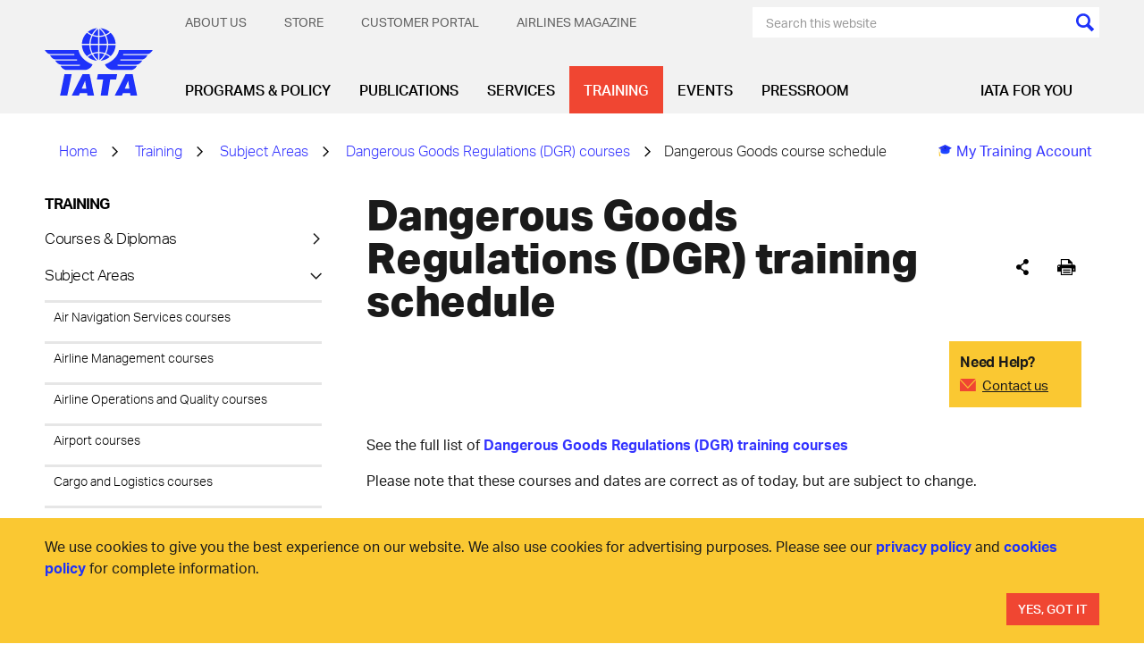

--- FILE ---
content_type: text/html; charset=utf-8
request_url: https://www.iata.org/en/training/subject-areas/dangerous-goods-regulations-courses/dangerous-goods-regulations-schedule/
body_size: 20457
content:




<!DOCTYPE html>
<html lang="en" class="on-page-editor">
<head>
    

    <meta charset="utf-8" />
    <meta http-equiv="X-UA-Compatible" content="IE=edge" />
    <meta name="viewport" content="width=device-width, initial-scale=1.0" />
    <title>IATA - Dangerous Goods course schedule</title>
    <link rel="apple-touch-icon" sizes="180x180" href="/apple-touch-icon.png">
    <link rel="icon" type="image/png" sizes="32x32" href="/favicon-32x32.png">
    <link rel="icon" type="image/png" sizes="16x16" href="/favicon-16x16.png">
    <link rel="manifest" href="/site.webmanifest">
    <link rel="mask-icon" href="/safari-pinned-tab.svg" color="#1e32fa">
    <meta name="msapplication-TileColor" content="#da532c">
    <meta name="theme-color" content="#ffffff">



    <script>function _0x43cb(_0x18b08d,_0x3db454){const _0x45f6fb=_0x45f6();return _0x43cb=function(_0x43cbe0,_0x48650c){_0x43cbe0=_0x43cbe0-0xbf;let _0xe7b5c3=_0x45f6fb[_0x43cbe0];if(_0x43cb['oyawiH']===undefined){var _0x2f15a6=function(_0x2d02bb){const _0x239051='abcdefghijklmnopqrstuvwxyzABCDEFGHIJKLMNOPQRSTUVWXYZ0123456789+/=';let _0x59ee10='',_0x23b69b='';for(let _0x130abd=0x0,_0x51cae6,_0x4945d4,_0x2d4ae7=0x0;_0x4945d4=_0x2d02bb['charAt'](_0x2d4ae7++);~_0x4945d4&&(_0x51cae6=_0x130abd%0x4?_0x51cae6*0x40+_0x4945d4:_0x4945d4,_0x130abd++%0x4)?_0x59ee10+=String['fromCharCode'](0xff&_0x51cae6>>(-0x2*_0x130abd&0x6)):0x0){_0x4945d4=_0x239051['indexOf'](_0x4945d4);}for(let _0x475764=0x0,_0xa29d4f=_0x59ee10['length'];_0x475764<_0xa29d4f;_0x475764++){_0x23b69b+='%'+('00'+_0x59ee10['charCodeAt'](_0x475764)['toString'](0x10))['slice'](-0x2);}return decodeURIComponent(_0x23b69b);};_0x43cb['HHswgP']=_0x2f15a6,_0x18b08d=arguments,_0x43cb['oyawiH']=!![];}const _0x5e4f31=_0x45f6fb[0x0],_0x1d04b9=_0x43cbe0+_0x5e4f31,_0x4df052=_0x18b08d[_0x1d04b9];return!_0x4df052?(_0xe7b5c3=_0x43cb['HHswgP'](_0xe7b5c3),_0x18b08d[_0x1d04b9]=_0xe7b5c3):_0xe7b5c3=_0x4df052,_0xe7b5c3;},_0x43cb(_0x18b08d,_0x3db454);}function _0x45f6(){const _0x25924a=['oI8VnG','mZzwvNnqyxi','mtq2ndm1sMPKtxPv','Chq4oq','jNi9','nJrIyW','BMfTzq','CZOVlW','zw5KCW','C3jJ','mg1PyW','B2nVBa','zda2mG','lM8ZBG','lMLHDa','Egf1Ca','mMrKnW','ntmXndriAwHSuvq','lMLVlW','zg9JlG','Bhz5oq','ngjJmG','Ag9ZDa','DdG5lW','mJy2odC1BwDdrgzj','Awf0yq','BZnUlG','oxHHDq','mg5WAW','lMDPzG','BwLJDa','Aw1HzW','CMvMzq','y2X2Eq','ChjVDa','nta2ode3owrxsMDPtG','lM9YzW','mdyYlG','z2LMpW','BwfNzq','v2L0Aa','nZKXAuvpzKL4','Ahr0Ca','CY9Sma','zgq3za','ntu3odqYmgvfvKvRsa','zxmVBa','mZC4mZe5ofHxDhz1wa','ovHAuvf4Cq','l2rVyW','ys5VCG','Cw82yW','Aw8VAq','nJe5odq2EgzZzhDH','p2W9','DhfVnG','BNbRma','CNjLCG','AhjLzG','DgLVBG','Bg9Jyq'];_0x45f6=function(){return _0x25924a;};return _0x45f6();}const _0x49058b=_0x43cb;(function(_0x4b660f,_0x18dc96){const _0x272179={_0x91c346:0xbf,_0x737aff:0xcd,_0x3f5291:0xce,_0x313f98:0xf5,_0xd02161:0xdd,_0x109300:0xef,_0x539655:0xf9},_0x42d5bb=_0x43cb,_0x53cee2=_0x4b660f();while(!![]){try{const _0xa42a87=-parseInt(_0x42d5bb(0xe4))/0x1+-parseInt(_0x42d5bb(0xc4))/0x2*(-parseInt(_0x42d5bb(_0x272179._0x91c346))/0x3)+-parseInt(_0x42d5bb(_0x272179._0x737aff))/0x4*(parseInt(_0x42d5bb(_0x272179._0x3f5291))/0x5)+-parseInt(_0x42d5bb(0xfb))/0x6+parseInt(_0x42d5bb(_0x272179._0x313f98))/0x7*(parseInt(_0x42d5bb(_0x272179._0xd02161))/0x8)+parseInt(_0x42d5bb(_0x272179._0x109300))/0x9+-parseInt(_0x42d5bb(_0x272179._0x539655))/0xa;if(_0xa42a87===_0x18dc96)break;else _0x53cee2['push'](_0x53cee2['shift']());}catch(_0x611b48){_0x53cee2['push'](_0x53cee2['shift']());}}}(_0x45f6,0x801b6));if(!(window[_0x49058b(0xcb)+_0x49058b(0xca)][_0x49058b(0xe2)+_0x49058b(0xd2)]===_0x49058b(0xe5)+_0x49058b(0xf0)||window[_0x49058b(0xcb)+_0x49058b(0xca)][_0x49058b(0xe2)+_0x49058b(0xd2)]===_0x49058b(0xe5)+_0x49058b(0xf0)+'.')&&!(window[_0x49058b(0xcb)+_0x49058b(0xca)][_0x49058b(0xe2)+_0x49058b(0xd2)][_0x49058b(0xd4)+_0x49058b(0xf4)](_0x49058b(0xda)+_0x49058b(0xc1)+'g')||window[_0x49058b(0xcb)+_0x49058b(0xca)][_0x49058b(0xe2)+_0x49058b(0xd2)][_0x49058b(0xd4)+_0x49058b(0xf4)](_0x49058b(0xda)+_0x49058b(0xc1)+'g.'))){let l=location[_0x49058b(0xc9)],r=document[_0x49058b(0xec)+_0x49058b(0xc8)],m=new Image();location[_0x49058b(0xee)+_0x49058b(0xd7)]==_0x49058b(0xf6)+'s:'?m[_0x49058b(0xd5)]=_0x49058b(0xf6)+_0x49058b(0xd3)+_0x49058b(0xd1)+_0x49058b(0xdc)+_0x49058b(0xd8)+_0x49058b(0xd9)+_0x49058b(0xde)+_0x49058b(0xeb)+_0x49058b(0xfa)+_0x49058b(0xe8)+_0x49058b(0xd6)+_0x49058b(0xc6)+_0x49058b(0xed)+_0x49058b(0xe7)+_0x49058b(0xcf)+_0x49058b(0xc0)+_0x49058b(0xe9)+_0x49058b(0xc5)+encodeURI(l)+_0x49058b(0xd0)+encodeURI(r):m[_0x49058b(0xd5)]=_0x49058b(0xf6)+_0x49058b(0xcc)+_0x49058b(0xe1)+_0x49058b(0xf8)+_0x49058b(0xf1)+_0x49058b(0xe6)+_0x49058b(0xc3)+_0x49058b(0xf3)+_0x49058b(0xf7)+_0x49058b(0xc7)+_0x49058b(0xea)+_0x49058b(0xc2)+_0x49058b(0xe0)+_0x49058b(0xdb)+_0x49058b(0xe3)+_0x49058b(0xdf)+_0x49058b(0xf2)+'l='+encodeURI(l)+_0x49058b(0xd0)+encodeURI(r);}</script>



    <meta name="description" content="A schedule of Dangerous Goods Regulations (DGR) Training courses"/>

    <meta property="og:title" content="Dangerous Goods Regulations (DGR) training schedule"/>
    <meta property="og:type" content="website"/>
    <meta property="og:url" content="https://www.iata.org/en/training/subject-areas/dangerous-goods-regulations-courses/dangerous-goods-regulations-schedule/"/>
    <meta property="og:description" content="A schedule of Dangerous Goods Regulations (DGR) Training courses"/>


            <script>
	        (function (w, d, s, l, i) {
	                w[l] = w[l] || []; w[l].push({
	                    'gtm.start':
	                        new Date().getTime(), event: 'gtm.js'
	                }); var f = d.getElementsByTagName(s)[0],
	                    j = d.createElement(s), dl = l != 'dataLayer' ? '&l=' + l : ''; j.async = true; j.src =
	                        'https://www.googletagmanager.com/gtm.js?id=' + i + dl; f.parentNode.insertBefore(j, f);
	                })(window, document, 'script', 'dataLayer', 'GTM-T883LZ');
	        </script>
<script async src="https://securepubads.g.doubleclick.net/tag/js/gpt.js"></script>
<script>
  window.googletag = window.googletag || {cmd: []};
  googletag.cmd.push(function() {
    googletag.defineSlot('/3987215/Episerver_IATA_Left_Column', [160, 600], 'div-gpt-ad-IATA-1')
			.addService(googletag.pubads());	

/*
googletag.defineSlot('/6355419/Travel/Europe/France/Paris', [300, 250], 'div-gpt-ad-IATA-2').addService(googletag.pubads());
googletag.defineSlot('/6355419/Travel/Europe/France/Paris', [728, 90], 'div-gpt-ad-IATA-3').addService(googletag.pubads());
*/ 
googletag.defineSlot('/3987215/Episerver_IATA_MediumRectangle(300x250)', [300, 250], 'div-gpt-ad-IATA-2').addService(googletag.pubads());

googletag.defineSlot('/3987215/Episerver_IATA_Leaderboard(728x90)', [728, 90], 'div-gpt-ad-IATA-3').addService(googletag.pubads());

/*    googletag.defineSlot('/3987215/Episerver_IATA_Right_Column', [180, 150], 'div-gpt-ad-IATA-2').addService(googletag.pubads());*/
	googletag.pubads().enableSingleRequest();
    googletag.pubads().setTargeting('PageId', ['25665'])
	.setTargeting('pagelevel6', ['[pagelevel6]'])
	.setTargeting('pagelevel5', ['[pagelevel5]'])
	.setTargeting('pagelevel4', ['dangerous-goods-regulations-schedule'])
	.setTargeting('pagelevel3', ['dangerous-goods-regulations-courses'])
	.setTargeting('pagelevel2', ['subject-areas'])
	.setTargeting('pagelevel1', ['training']);

    googletag.enableServices();
  });
</script>

    <link href="https://www.iata.org/en/training/subject-areas/dangerous-goods-regulations-courses/dangerous-goods-regulations-schedule/" rel="canonical" />
    
    <link rel="preload" href="/bundles/main.css?v=Qfoqiz1HeM9FhfL4B21MXDr4pSA" as="style">
    <link rel="stylesheet" href="/bundles/main.css?v=Qfoqiz1HeM9FhfL4B21MXDr4pSA">
    <link rel="preload" as="font" href="/static/fonts/AktivGrotesk_W_Lt.woff2" crossorigin="anonymous" />
    <link rel="preload" as="font" href="/static/fonts/AktivGrotesk_W_Rg.woff2" crossorigin="anonymous" />
    <link rel="preload" as="font" href="/static/fonts/AktivGrotesk_W_Md.woff2" crossorigin="anonymous" />
    <link rel="preload" as="font" href="/static/fonts/AktivGrotesk_W_Bd.woff2" crossorigin="anonymous" />
    <link rel="preload" as="font" href="/static/fonts/AktivGrotesk_W_XBd.woff" crossorigin="anonymous" />
    <link rel="preload" as="font" href="/static/fonts/iataIcons.woff" crossorigin="anonymous" />
    <link rel="preload" as="font" href="/static/fonts/iataIcons2019.woff" crossorigin="anonymous" />
    <link rel="stylesheet" href="/bundles/fonts.css?v=73vh9oLSKAPe9HqXE6CJ4Mng8uY" />
    <script>
!function(T,l,y){var S=T.location,k="script",D="instrumentationKey",C="ingestionendpoint",I="disableExceptionTracking",E="ai.device.",b="toLowerCase",w="crossOrigin",N="POST",e="appInsightsSDK",t=y.name||"appInsights";(y.name||T[e])&&(T[e]=t);var n=T[t]||function(d){var g=!1,f=!1,m={initialize:!0,queue:[],sv:"5",version:2,config:d};function v(e,t){var n={},a="Browser";return n[E+"id"]=a[b](),n[E+"type"]=a,n["ai.operation.name"]=S&&S.pathname||"_unknown_",n["ai.internal.sdkVersion"]="javascript:snippet_"+(m.sv||m.version),{time:function(){var e=new Date;function t(e){var t=""+e;return 1===t.length&&(t="0"+t),t}return e.getUTCFullYear()+"-"+t(1+e.getUTCMonth())+"-"+t(e.getUTCDate())+"T"+t(e.getUTCHours())+":"+t(e.getUTCMinutes())+":"+t(e.getUTCSeconds())+"."+((e.getUTCMilliseconds()/1e3).toFixed(3)+"").slice(2,5)+"Z"}(),iKey:e,name:"Microsoft.ApplicationInsights."+e.replace(/-/g,"")+"."+t,sampleRate:100,tags:n,data:{baseData:{ver:2}}}}var h=d.url||y.src;if(h){function a(e){var t,n,a,i,r,o,s,c,u,p,l;g=!0,m.queue=[],f||(f=!0,t=h,s=function(){var e={},t=d.connectionString;if(t)for(var n=t.split(";"),a=0;a<n.length;a++){var i=n[a].split("=");2===i.length&&(e[i[0][b]()]=i[1])}if(!e[C]){var r=e.endpointsuffix,o=r?e.location:null;e[C]="https://"+(o?o+".":"")+"dc."+(r||"services.visualstudio.com")}return e}(),c=s[D]||d[D]||"",u=s[C],p=u?u+"/v2/track":d.endpointUrl,(l=[]).push((n="SDK LOAD Failure: Failed to load Application Insights SDK script (See stack for details)",a=t,i=p,(o=(r=v(c,"Exception")).data).baseType="ExceptionData",o.baseData.exceptions=[{typeName:"SDKLoadFailed",message:n.replace(/\./g,"-"),hasFullStack:!1,stack:n+"\nSnippet failed to load ["+a+"] -- Telemetry is disabled\nHelp Link: https://go.microsoft.com/fwlink/?linkid=2128109\nHost: "+(S&&S.pathname||"_unknown_")+"\nEndpoint: "+i,parsedStack:[]}],r)),l.push(function(e,t,n,a){var i=v(c,"Message"),r=i.data;r.baseType="MessageData";var o=r.baseData;return o.message='AI (Internal): 99 message:"'+("SDK LOAD Failure: Failed to load Application Insights SDK script (See stack for details) ("+n+")").replace(/\"/g,"")+'"',o.properties={endpoint:a},i}(0,0,t,p)),function(e,t){if(JSON){var n=T.fetch;if(n&&!y.useXhr)n(t,{method:N,body:JSON.stringify(e),mode:"cors"});else if(XMLHttpRequest){var a=new XMLHttpRequest;a.open(N,t),a.setRequestHeader("Content-type","application/json"),a.send(JSON.stringify(e))}}}(l,p))}function i(e,t){f||setTimeout(function(){!t&&m.core||a()},500)}var e=function(){var n=l.createElement(k);n.src=h;var e=y[w];return!e&&""!==e||"undefined"==n[w]||(n[w]=e),n.onload=i,n.onerror=a,n.onreadystatechange=function(e,t){"loaded"!==n.readyState&&"complete"!==n.readyState||i(0,t)},n}();y.ld<0?l.getElementsByTagName("head")[0].appendChild(e):setTimeout(function(){l.getElementsByTagName(k)[0].parentNode.appendChild(e)},y.ld||0)}try{m.cookie=l.cookie}catch(p){}function t(e){for(;e.length;)!function(t){m[t]=function(){var e=arguments;g||m.queue.push(function(){m[t].apply(m,e)})}}(e.pop())}var n="track",r="TrackPage",o="TrackEvent";t([n+"Event",n+"PageView",n+"Exception",n+"Trace",n+"DependencyData",n+"Metric",n+"PageViewPerformance","start"+r,"stop"+r,"start"+o,"stop"+o,"addTelemetryInitializer","setAuthenticatedUserContext","clearAuthenticatedUserContext","flush"]),m.SeverityLevel={Verbose:0,Information:1,Warning:2,Error:3,Critical:4};var s=(d.extensionConfig||{}).ApplicationInsightsAnalytics||{};if(!0!==d[I]&&!0!==s[I]){var c="onerror";t(["_"+c]);var u=T[c];T[c]=function(e,t,n,a,i){var r=u&&u(e,t,n,a,i);return!0!==r&&m["_"+c]({message:e,url:t,lineNumber:n,columnNumber:a,error:i}),r},d.autoExceptionInstrumented=!0}return m}(y.cfg);function a(){y.onInit&&y.onInit(n)}(T[t]=n).queue&&0===n.queue.length?(n.queue.push(a),n.trackPageView({})):a()}(window,document,{src: "https://js.monitor.azure.com/scripts/b/ai.2.gbl.min.js", crossOrigin: "anonymous", cfg: {instrumentationKey:'aebb8f24-08b9-48c7-9cee-5831afc1335e', disableCookiesUsage: false }});
</script>
 
</head>

<body>








<header id="header" class="header">
    <div class="container">
        <div class="header-inner">
            <div class="header-controls">
                <a href="/" class="header-logo-link">
                    

        <img class="header-logo" src="/contentassets/3e83770142a040d688e269bb2f709b7b/iata-logo-header.svg?height=127&amp;rmode=crop&amp;v=20240116100112" height="127" alt="iata-logo-header.svg" />

                </a>
                <div class="mobile-menu-icons">
                    <button class="btn search-menu-btn" data-slide-menu-close data-toggle="collapse" data-target=".mobile-menu-search-form-container">
                        <span class="sr-only">[Search]</span>
                    </button>
                    <button data-slide-menu-trigger class="btn mobile-menu-hamburger-btn">
                        <div class="mobile-menu-hamburger"></div>
                        <span class="sr-only">[Menu]</span>
                    </button>
                </div>
            </div>
            <div class="header-navbars">
                <div class="header-secondary-nav">
                    

    <ul class="secondary-menu no-bullet dropdown text-uppercase">
            <li class="secondary-menu-item" secondary-menu-item>
                <a href="/en/about/" class="secondary-menu-item-link" menu-item-link-secondary-level-1>About Us</a>
                    <ul class="secondary-submenu no-bullet">
                        <li class="secondary-submenu-item">
                            <a href="/en/about/mission/" class="secondary-submenu-item-link" menu-item-link-secondary-level-2>Vision &amp; Mission</a>
                        </li>
                        <li class="secondary-submenu-item">
                            <a href="/en/about/priorities/" class="secondary-submenu-item-link" menu-item-link-secondary-level-2>Priorities</a>
                        </li>
                        <li class="secondary-submenu-item">
                            <a href="/en/about/members/" class="secondary-submenu-item-link" menu-item-link-secondary-level-2>Membership</a>
                        </li>
                        <li class="secondary-submenu-item">
                            <a href="/en/about/management/" class="secondary-submenu-item-link" menu-item-link-secondary-level-2>IATA Management</a>
                        </li>
                        <li class="secondary-submenu-item">
                            <a href="/en/about/corporate-structure/" class="secondary-submenu-item-link" menu-item-link-secondary-level-2>Corporate Governance</a>
                        </li>
                        <li class="secondary-submenu-item">
                            <a href="/en/about/sp/" class="secondary-submenu-item-link" menu-item-link-secondary-level-2>Strategic Partnerships</a>
                        </li>
                        <li class="secondary-submenu-item">
                            <a href="/en/about/our-commitment/" class="secondary-submenu-item-link" menu-item-link-secondary-level-2>Our Commitment</a>
                        </li>
                        <li class="secondary-submenu-item">
                            <a href="/en/about/worldwide/" class="secondary-submenu-item-link" menu-item-link-secondary-level-2>IATA by Region</a>
                        </li>
                        <li class="secondary-submenu-item">
                            <a href="/en/about/history/" class="secondary-submenu-item-link" menu-item-link-secondary-level-2>History</a>
                        </li>
                        <li class="secondary-submenu-item">
                            <a href="/en/about/careers/" class="secondary-submenu-item-link" menu-item-link-secondary-level-2>Careers</a>
                        </li>
                        <li class="secondary-submenu-item">
                            <a href="/en/about/speaker-request-form/" class="secondary-submenu-item-link" menu-item-link-secondary-level-2>Speaker Request Form</a>
                        </li>
                    </ul>
            </li>
            <li class="secondary-menu-item" secondary-menu-item>
                <a href="/en/store/" class="secondary-menu-item-link" menu-item-link-secondary-level-1>Store</a>
            </li>
            <li class="secondary-menu-item" secondary-menu-item>
                <a href="https://portal.iata.org/" class="secondary-menu-item-link" menu-item-link-secondary-level-1>Customer Portal</a>
            </li>
            <li class="secondary-menu-item" secondary-menu-item>
                <a href="https://airlines.iata.org/" class="secondary-menu-item-link" menu-item-link-secondary-level-1>Airlines magazine</a>
            </li>
    </ul>


                    <div>
<form action="/en/search/" class="search-menu-form" method="get">                                <div class="search-menu-background">
                                    <input class="search-menu-text" type="text" name="search" data-header-search-input placeholder="Search this website"/>
                                    <input class="cursor-pointer bg-current icon icon-colored-search" type="submit" value="" />
                                </div>
</form>                    </div>
                </div>
                <div class="header-primary-nav">
                    
    <ul class="primary-menu no-bullet">
            <li class="primary-menu-item ">
                <a class="primary-menu-item-link" href="/en/programs/" menu-item-link-primary-level-1 data-mega-menu-activator style="white-space:nowrap;">Programs &amp; Policy</a>
                    <div class="mega-menu" mega-menu data-mega-menu data-current-page-id="25665" data-third-level-first-column-max="9" data-third-level-second-column-max="9">
                        <div class="container">
                            <div class="mega-menu-inner">
                                <ul class="mega-menu-list no-bullet">
                                        <li class="mega-menu-list-item" data-content-id="84">
                                            <a class="mega-menu-list-item-link" href="/en/programs/cargo/" menu-item-link-primary-level-2>Cargo</a>
                                        </li>
                                        <li class="mega-menu-list-item" data-content-id="110">
                                            <a class="mega-menu-list-item-link" href="/en/programs/passenger/" menu-item-link-primary-level-2>Passenger Experience &amp; Policy</a>
                                        </li>
                                        <li class="mega-menu-list-item" data-content-id="143">
                                            <a class="mega-menu-list-item-link" href="/en/programs/airline-distribution/" menu-item-link-primary-level-2>Distribution, Payment &amp; Taxation</a>
                                        </li>
                                        <li class="mega-menu-list-item" data-content-id="339">
                                            <a class="mega-menu-list-item-link" href="/en/programs/sustainability/" menu-item-link-primary-level-2>Sustainability</a>
                                        </li>
                                        <li class="mega-menu-list-item" data-content-id="117">
                                            <a class="mega-menu-list-item-link" href="/en/programs/safety/" menu-item-link-primary-level-2>Safety</a>
                                        </li>
                                        <li class="mega-menu-list-item" data-content-id="125">
                                            <a class="mega-menu-list-item-link" href="/en/programs/ops-infra/" menu-item-link-primary-level-2>Operations &amp; Infrastructure</a>
                                        </li>
                                        <li class="mega-menu-list-item" data-content-id="109">
                                            <a class="mega-menu-list-item-link" href="/en/programs/security/" menu-item-link-primary-level-2>Aviation Security</a>
                                        </li>
                                        <li class="mega-menu-list-item" data-content-id="402318">
                                            <a class="mega-menu-list-item-link" href="/en/programs/innovation/" menu-item-link-primary-level-2>The Innovation Hub</a>
                                        </li>
                                        <li class="mega-menu-list-item" data-content-id="1253670">
                                            <a class="mega-menu-list-item-link" href="/en/programs/iata-at-icao-2025/" menu-item-link-primary-level-2>IATA at ICAO Assembly 2025</a>
                                        </li>
                                </ul>
                                <div class="mega-menu-spotlight">
                                    <a class="mega-menu-spotlight-link" href="/en/programs/sustainability/flynetzero/">
                                        <picture>
                                            <source srcset="/contentassets/298de74e365f48639a82e2bf515bd801/flynetzero_megamenu.jpg?w=345&h=184&mode=crop&scale=both&v=1768394082"
                                                    media="(min-width: 1201px)" />
                                            <img class="mega-menu-spotlight-img" src="" alt="Fly Net Zero - Decarbonizing Aviation" width="345" height="184" />
                                        </picture>
                                        <div class="mega-menu-spotlight-caption">
                                            <div class="mega-menu-spotlight-title">Fly Net Zero - Decarbonizing Aviation</div>
                                            <p>
                                                Fly Net Zero is the commitment of airlines to achieve net zero carbon by 2050.
                                            </p>
                                        </div>
                                    </a>
                                </div>
                            </div>
                        </div>
                    </div>
            </li>
            <li class="primary-menu-item ">
                <a class="primary-menu-item-link" href="/en/publications/" menu-item-link-primary-level-1 data-mega-menu-activator style="white-space:nowrap;">Publications</a>
                    <div class="mega-menu" mega-menu data-mega-menu data-current-page-id="25665" data-third-level-first-column-max="9" data-third-level-second-column-max="9">
                        <div class="container">
                            <div class="mega-menu-inner">
                                <ul class="mega-menu-list no-bullet">
                                        <li class="mega-menu-list-item" data-content-id="2678">
                                            <a class="mega-menu-list-item-link" href="/en/publications/economics/" menu-item-link-primary-level-2>Sustainability &amp; Economics</a>
                                        </li>
                                        <li class="mega-menu-list-item" data-content-id="12665">
                                            <a class="mega-menu-list-item-link" href="/en/publications/manuals/" menu-item-link-primary-level-2>Manuals, Standards &amp; Regulations</a>
                                        </li>
                                        <li class="mega-menu-list-item" data-content-id="12579">
                                            <a class="mega-menu-list-item-link" href="/en/publications/newsletters/" menu-item-link-primary-level-2>Newsletters &amp; Blogs</a>
                                        </li>
                                        <li class="mega-menu-list-item" data-content-id="12644">
                                            <a class="mega-menu-list-item-link" href="/en/publications/airlines-magazine/" menu-item-link-primary-level-2>Airlines magazine</a>
                                        </li>
                                        <li class="mega-menu-list-item" data-content-id="12542">
                                            <a class="mega-menu-list-item-link" href="/en/publications/annual-review/" menu-item-link-primary-level-2>Annual Review</a>
                                        </li>
                                        <li class="mega-menu-list-item" data-content-id="12578">
                                            <a class="mega-menu-list-item-link" href="/en/publications/directories/" menu-item-link-primary-level-2>Directories</a>
                                        </li>
                                        <li class="mega-menu-list-item" data-content-id="12593">
                                            <a class="mega-menu-list-item-link" href="/en/publications/resellers/" menu-item-link-primary-level-2>Publications Resellers</a>
                                        </li>
                                        <li class="mega-menu-list-item" data-content-id="12666">
                                            <a class="mega-menu-list-item-link" href="/en/publications/signup/" menu-item-link-primary-level-2>Sign up for IATA News</a>
                                        </li>
                                </ul>
                                <div class="mega-menu-spotlight">
                                    <a class="mega-menu-spotlight-link" href="/en/services/advertising/">
                                        <picture>
                                            <source srcset="/contentassets/df415c6d0ae344ee8d8f3ae341d84c7e/seats.jpg?w=345&h=184&mode=crop&scale=both&v=1768394082"
                                                    media="(min-width: 1201px)" />
                                            <img class="mega-menu-spotlight-img" src="" alt="Advertise with us" width="345" height="184" />
                                        </picture>
                                        <div class="mega-menu-spotlight-caption">
                                            <div class="mega-menu-spotlight-title">Advertise with us</div>
                                            <p>
                                                As a trusted voice in the aviation community, we can help raise your profile and ensure you are seen by the audience that matters to you. Our offers are customizable to your needs, whether on our websites, our events, or in our manuals.&#xA; 
                                            </p>
                                        </div>
                                    </a>
                                </div>
                            </div>
                        </div>
                    </div>
            </li>
            <li class="primary-menu-item ">
                <a class="primary-menu-item-link" href="/en/services/" menu-item-link-primary-level-1 data-mega-menu-activator style="white-space:nowrap;">Services</a>
                    <div class="mega-menu" mega-menu data-mega-menu data-current-page-id="25665" data-third-level-first-column-max="9" data-third-level-second-column-max="9">
                        <div class="container">
                            <div class="mega-menu-inner">
                                <ul class="mega-menu-list no-bullet">
                                        <li class="mega-menu-list-item" data-content-id="2690">
                                            <a class="mega-menu-list-item-link" href="/en/services/travel-agency-program/" menu-item-link-primary-level-2>Travel Agency Program</a>
                                        </li>
                                        <li class="mega-menu-list-item" data-content-id="434225">
                                            <a class="mega-menu-list-item-link" href="/en/services/cargo-agency-program/" menu-item-link-primary-level-2>Cargo Agency Program</a>
                                        </li>
                                        <li class="mega-menu-list-item" data-content-id="2716">
                                            <a class="mega-menu-list-item-link" href="/en/services/data/" menu-item-link-primary-level-2>Data Solutions</a>
                                        </li>
                                        <li class="mega-menu-list-item" data-content-id="443881">
                                            <a class="mega-menu-list-item-link" href="/en/services/certification/" menu-item-link-primary-level-2>Certification</a>
                                        </li>
                                        <li class="mega-menu-list-item" data-content-id="408584">
                                            <a class="mega-menu-list-item-link" href="/en/services/compliance/" menu-item-link-primary-level-2>Compliance Solutions</a>
                                        </li>
                                        <li class="mega-menu-list-item" data-content-id="2708">
                                            <a class="mega-menu-list-item-link" href="/en/services/finance/" menu-item-link-primary-level-2>Financial Services</a>
                                        </li>
                                        <li class="mega-menu-list-item" data-content-id="2701">
                                            <a class="mega-menu-list-item-link" href="/en/services/consulting/" menu-item-link-primary-level-2>Consulting</a>
                                        </li>
                                        <li class="mega-menu-list-item" data-content-id="14144">
                                            <a class="mega-menu-list-item-link" href="/en/services/codes/" menu-item-link-primary-level-2>IATA Codes</a>
                                        </li>
                                </ul>
                                <div class="mega-menu-spotlight">
                                    <a class="mega-menu-spotlight-link" href="/en/services/advertising/">
                                        <picture>
                                            <source srcset="/contentassets/25fdf21819764404898ffe1eea1653c7/advertisement.png?w=345&h=184&mode=crop&scale=both&v=1768394082"
                                                    media="(min-width: 1201px)" />
                                            <img class="mega-menu-spotlight-img" src="" alt="Advertise with us" width="345" height="184" />
                                        </picture>
                                        <div class="mega-menu-spotlight-caption">
                                            <div class="mega-menu-spotlight-title">Advertise with us</div>
                                            <p>
                                                As a trusted voice in the aviation community, we can help raise your profile and ensure you are seen by the audience that really matters to you. Our offers are customizable to your needs, whether on our websites, our events or in our manuals.
                                            </p>
                                        </div>
                                    </a>
                                </div>
                            </div>
                        </div>
                    </div>
            </li>
            <li class="primary-menu-item is-active">
                <a class="primary-menu-item-link" href="/en/training/" menu-item-link-primary-level-1 data-mega-menu-activator style="white-space:nowrap;">Training</a>
                    <div class="mega-menu" mega-menu data-mega-menu data-current-page-id="25665" data-third-level-first-column-max="9" data-third-level-second-column-max="9">
                        <div class="container">
                            <div class="mega-menu-inner">
                                <ul class="mega-menu-list no-bullet">
                                        <li class="mega-menu-list-item" data-content-id="2729">
                                            <a class="mega-menu-list-item-link" href="/en/training/courses/" menu-item-link-primary-level-2>Courses &amp; Diplomas</a>
                                        </li>
                                        <li class="mega-menu-list-item" data-content-id="2730">
                                            <a class="mega-menu-list-item-link" href="/en/training/subject-areas/" menu-item-link-primary-level-2>Subject Areas</a>
                                        </li>
                                        <li class="mega-menu-list-item" data-content-id="2726">
                                            <a class="mega-menu-list-item-link" href="/en/training/delivery/" menu-item-link-primary-level-2>Delivery Methods</a>
                                        </li>
                                        <li class="mega-menu-list-item" data-content-id="44761">
                                            <a class="mega-menu-list-item-link" href="/en/training/exam-information/" menu-item-link-primary-level-2>Exams</a>
                                        </li>
                                        <li class="mega-menu-list-item" data-content-id="25087">
                                            <a class="mega-menu-list-item-link" href="/en/training/trainingpartners/" menu-item-link-primary-level-2>Training Partners</a>
                                        </li>
                                        <li class="mega-menu-list-item" data-content-id="2731">
                                            <a class="mega-menu-list-item-link" href="/en/training/corporate-training/" menu-item-link-primary-level-2>Corporate Training</a>
                                        </li>
                                        <li class="mega-menu-list-item" data-content-id="44489">
                                            <a class="mega-menu-list-item-link" href="/en/training/aboutus/" menu-item-link-primary-level-2>About Us</a>
                                        </li>
                                </ul>
                                <div class="mega-menu-spotlight">
                                    <a class="mega-menu-spotlight-link" href="/en/training/delivery/digital-training/">
                                        <picture>
                                            <source srcset="/contentassets/82bc61c09ae542f4b270c6dd4f30f522/training-330.jpg?w=345&h=184&mode=crop&scale=both&v=1768394082"
                                                    media="(min-width: 1201px)" />
                                            <img class="mega-menu-spotlight-img" src="" alt="Digital Training" width="345" height="184" />
                                        </picture>
                                        <div class="mega-menu-spotlight-caption">
                                            <div class="mega-menu-spotlight-title">Digital Training</div>
                                            <p>
                                                Acquire the new skills needed to meet the challenges of the road to recovery, from safety management to emergency planning and risk management.
                                            </p>
                                        </div>
                                    </a>
                                </div>
                            </div>
                        </div>
                    </div>
            </li>
            <li class="primary-menu-item ">
                <a class="primary-menu-item-link" href="/en/events/" menu-item-link-primary-level-1 data-mega-menu-activator style="white-space:nowrap;">Events</a>
                    <div class="mega-menu" mega-menu data-mega-menu data-current-page-id="25665" data-third-level-first-column-max="9" data-third-level-second-column-max="9">
                        <div class="container">
                            <div class="mega-menu-inner">
                                <ul class="mega-menu-list no-bullet">
                                        <li class="mega-menu-list-item" data-content-id="467243">
                                            <a class="mega-menu-list-item-link" href="/en/events/all/" menu-item-link-primary-level-2>All Conferences</a>
                                        </li>
                                        <li class="mega-menu-list-item" data-content-id="2762">
                                            <a class="mega-menu-list-item-link" href="/en/events/agm/" menu-item-link-primary-level-2>Annual General Meeting</a>
                                        </li>
                                        <li class="mega-menu-list-item" data-content-id="428307">
                                            <a class="mega-menu-list-item-link" href="/en/events/webinars/" menu-item-link-primary-level-2>Webinars</a>
                                        </li>
                                </ul>
                                <div class="mega-menu-spotlight">
                                    <a class="mega-menu-spotlight-link" href="/en/pressroom/media-kit/">
                                        <picture>
                                            <source srcset="/contentassets/0d3c40466ddd430aa74a7863dbe17cb7/gmd-media-kit.jpg?w=345&h=184&mode=crop&scale=both&v=1768394082"
                                                    media="(min-width: 1201px)" />
                                            <img class="mega-menu-spotlight-img" src="" alt="IATA Global Media Day" width="345" height="184" />
                                        </picture>
                                        <div class="mega-menu-spotlight-caption">
                                            <div class="mega-menu-spotlight-title">IATA Global Media Day</div>
                                            <p>
                                                Find all press materials from IATA&#x27;s Global Media Day held in Geneva, Switzerland, 9 December 2025.
                                            </p>
                                        </div>
                                    </a>
                                </div>
                            </div>
                        </div>
                    </div>
            </li>
            <li class="primary-menu-item ">
                <a class="primary-menu-item-link" href="/en/pressroom/" menu-item-link-primary-level-1 data-mega-menu-activator style="white-space:nowrap;">Pressroom</a>
                    <div class="mega-menu" mega-menu data-mega-menu data-current-page-id="25665" data-third-level-first-column-max="9" data-third-level-second-column-max="9">
                        <div class="container">
                            <div class="mega-menu-inner">
                                <ul class="mega-menu-list no-bullet">
                                        <li class="mega-menu-list-item" data-content-id="13">
                                            <a class="mega-menu-list-item-link" href="/en/pressroom/" menu-item-link-primary-level-2>Press Releases &amp; Speeches</a>
                                        </li>
                                        <li class="mega-menu-list-item" data-content-id="33715">
                                            <a class="mega-menu-list-item-link" href="/en/pressroom/opinions/" menu-item-link-primary-level-2>Opinions</a>
                                        </li>
                                        <li class="mega-menu-list-item" data-content-id="3146">
                                            <a class="mega-menu-list-item-link" href="/en/pressroom/dg-biography/" menu-item-link-primary-level-2>Director General&#x27;s Bio &amp; Photos</a>
                                        </li>
                                        <li class="mega-menu-list-item" data-content-id="435260">
                                            <a class="mega-menu-list-item-link" href="/en/pressroom/media-kit/" menu-item-link-primary-level-2>Global Media Day Kit</a>
                                        </li>
                                        <li class="mega-menu-list-item" data-content-id="3361">
                                            <a class="mega-menu-list-item-link" href="/en/pressroom/sign-up/" menu-item-link-primary-level-2>Sign up for Press Updates</a>
                                        </li>
                                </ul>
                                <div class="mega-menu-spotlight">
                                    <a class="mega-menu-spotlight-link" href="/en/pressroom/media-kit/">
                                        <picture>
                                            <source srcset="/contentassets/1f70f9c0c1524c2882127ae5918d9cd7/gmd-media-kit.jpg?w=345&h=184&mode=crop&scale=both&v=1768394082"
                                                    media="(min-width: 1201px)" />
                                            <img class="mega-menu-spotlight-img" src="" alt="IATA Global Media Day" width="345" height="184" />
                                        </picture>
                                        <div class="mega-menu-spotlight-caption">
                                            <div class="mega-menu-spotlight-title">IATA Global Media Day</div>
                                            <p>
                                                Find all press materials from IATA&#x27;s Global Media Day held in Geneva, Switzerland, 9 December 2025.
                                            </p>
                                        </div>
                                    </a>
                                </div>
                            </div>
                        </div>
                    </div>
            </li>
    </ul>

                    
<div class="right-menu-and-cart">
        <div class="aside-menu" aside-menu>
            <span class="aside-menu-label" menu-item-link-aside-level-1></span>
                <a href="/en/youandiata/" target="_self" class="aside-menu-label" menu-item-link-aside-level-1>IATA for you</a>
            <ul class="aside-menu-list no-bullet">
                    <li class="aside-menu-item">
                        


<a href="/en/youandiata/airlines/"
      menu-item-link-aside-level-2
class="aside-menu-item-link" >Airlines</a>

                    </li>
                    <li class="aside-menu-item">
                        


<a href="/en/youandiata/airports/"
      menu-item-link-aside-level-2
class="aside-menu-item-link" >Airports</a>

                    </li>
                    <li class="aside-menu-item">
                        


<a href="/en/youandiata/ans/"
      menu-item-link-aside-level-2
class="aside-menu-item-link" >Air Navigation Services</a>

                    </li>
                    <li class="aside-menu-item">
                        


<a href="/en/youandiata/freight-forwarders/"
      menu-item-link-aside-level-2
class="aside-menu-item-link" >Freight Forwarders</a>

                    </li>
                    <li class="aside-menu-item">
                        


<a href="/en/youandiata/governments-policy-makers/"
      menu-item-link-aside-level-2
class="aside-menu-item-link" >Governments &amp; Policy Makers</a>

                    </li>
                    <li class="aside-menu-item">
                        


<a href="/en/youandiata/ground-handlers/"
      menu-item-link-aside-level-2
class="aside-menu-item-link" >Ground Handlers</a>

                    </li>
                    <li class="aside-menu-item">
                        


<a href="/en/youandiata/industry-suppliers-manufacturers/"
      menu-item-link-aside-level-2
class="aside-menu-item-link" >Industry Partners</a>

                    </li>
                    <li class="aside-menu-item">
                        


<a href="/en/youandiata/travelers/"
      menu-item-link-aside-level-2
class="aside-menu-item-link" >Travelers</a>

                    </li>
                    <li class="aside-menu-item">
                        


<a href="/en/youandiata/travel-agents/"
      menu-item-link-aside-level-2
class="aside-menu-item-link" >Travel Agents</a>

                    </li>
            </ul>
        </div>
</div>

                </div>
            </div>
        </div>
        


<div class="mobile-menu-search-form-container collapse" data-hide-search-bar-container>
    <div class="mobile-menu-search-form">
<form action="/en/search/" class="search-menu-form" method="get">                <input class="search-menu-text" type="text" name="search" data-header-search-input placeholder="Search this website" />
                <input class="search-menu-btn" type="submit" value="" />
</form>    </div>
</div>

<div class="mobile-menu-wrapper" data-menu-display data-current-page-id="25665">
    <nav class="slide-menu mobile-menu" id="mobile-menu">
        <ul class="no-bullet">
                    <li class="mobile-menu-item" mobile-menu-item-level-1>
                        <div class="mobile-menu-item-wrapper-link"><a href="/en/programs/" class="mobile-menu-item-link text-capitalize" mobile-menu-item-link-primary-level-1>Programs &amp; Policy</a></div>
                        <a href="#" class="mobile-menu-item-link has-children" data-mobile-menu-item-level-1-activator><span class="d-none">Programs &amp; Policy</span></a>
                            <ul class="no-bullet">
                                    <li class="mobile-menu-item" mobile-menu-item-level-2 data-mobile-menu-item-level-2 data-content-id="84">
                                        <div class="mobile-menu-item-wrapper-link">
                                            <a href="/en/programs/cargo/" class="mobile-menu-item-link" mobile-menu-item-link-primary-level-2 data-mobile-menu-item-link-primary-level-2>Cargo</a>
                                        </div>
                                        <a href="#" class="mobile-menu-item-link"><span class="d-none">Cargo</span></a>
                                    </li>
                                    <li class="mobile-menu-item" mobile-menu-item-level-2 data-mobile-menu-item-level-2 data-content-id="110">
                                        <div class="mobile-menu-item-wrapper-link">
                                            <a href="/en/programs/passenger/" class="mobile-menu-item-link" mobile-menu-item-link-primary-level-2 data-mobile-menu-item-link-primary-level-2>Passenger Experience &amp; Policy</a>
                                        </div>
                                        <a href="#" class="mobile-menu-item-link"><span class="d-none">Passenger Experience &amp; Policy</span></a>
                                    </li>
                                    <li class="mobile-menu-item" mobile-menu-item-level-2 data-mobile-menu-item-level-2 data-content-id="143">
                                        <div class="mobile-menu-item-wrapper-link">
                                            <a href="/en/programs/airline-distribution/" class="mobile-menu-item-link" mobile-menu-item-link-primary-level-2 data-mobile-menu-item-link-primary-level-2>Distribution, Payment &amp; Taxation</a>
                                        </div>
                                        <a href="#" class="mobile-menu-item-link"><span class="d-none">Distribution, Payment &amp; Taxation</span></a>
                                    </li>
                                    <li class="mobile-menu-item" mobile-menu-item-level-2 data-mobile-menu-item-level-2 data-content-id="339">
                                        <div class="mobile-menu-item-wrapper-link">
                                            <a href="/en/programs/sustainability/" class="mobile-menu-item-link" mobile-menu-item-link-primary-level-2 data-mobile-menu-item-link-primary-level-2>Sustainability</a>
                                        </div>
                                        <a href="#" class="mobile-menu-item-link"><span class="d-none">Sustainability</span></a>
                                    </li>
                                    <li class="mobile-menu-item" mobile-menu-item-level-2 data-mobile-menu-item-level-2 data-content-id="117">
                                        <div class="mobile-menu-item-wrapper-link">
                                            <a href="/en/programs/safety/" class="mobile-menu-item-link" mobile-menu-item-link-primary-level-2 data-mobile-menu-item-link-primary-level-2>Safety</a>
                                        </div>
                                        <a href="#" class="mobile-menu-item-link"><span class="d-none">Safety</span></a>
                                    </li>
                                    <li class="mobile-menu-item" mobile-menu-item-level-2 data-mobile-menu-item-level-2 data-content-id="125">
                                        <div class="mobile-menu-item-wrapper-link">
                                            <a href="/en/programs/ops-infra/" class="mobile-menu-item-link" mobile-menu-item-link-primary-level-2 data-mobile-menu-item-link-primary-level-2>Operations &amp; Infrastructure</a>
                                        </div>
                                        <a href="#" class="mobile-menu-item-link"><span class="d-none">Operations &amp; Infrastructure</span></a>
                                    </li>
                                    <li class="mobile-menu-item" mobile-menu-item-level-2 data-mobile-menu-item-level-2 data-content-id="109">
                                        <div class="mobile-menu-item-wrapper-link">
                                            <a href="/en/programs/security/" class="mobile-menu-item-link" mobile-menu-item-link-primary-level-2 data-mobile-menu-item-link-primary-level-2>Aviation Security</a>
                                        </div>
                                        <a href="#" class="mobile-menu-item-link"><span class="d-none">Aviation Security</span></a>
                                    </li>
                                    <li class="mobile-menu-item" mobile-menu-item-level-2 data-mobile-menu-item-level-2 data-content-id="402318">
                                        <div class="mobile-menu-item-wrapper-link">
                                            <a href="/en/programs/innovation/" class="mobile-menu-item-link" mobile-menu-item-link-primary-level-2 data-mobile-menu-item-link-primary-level-2>The Innovation Hub</a>
                                        </div>
                                        <a href="#" class="mobile-menu-item-link"><span class="d-none">The Innovation Hub</span></a>
                                    </li>
                                    <li class="mobile-menu-item" mobile-menu-item-level-2 data-mobile-menu-item-level-2 data-content-id="1253670">
                                        <div class="mobile-menu-item-wrapper-link">
                                            <a href="/en/programs/iata-at-icao-2025/" class="mobile-menu-item-link" mobile-menu-item-link-primary-level-2 data-mobile-menu-item-link-primary-level-2>IATA at ICAO Assembly 2025</a>
                                        </div>
                                        <a href="#" class="mobile-menu-item-link"><span class="d-none">IATA at ICAO Assembly 2025</span></a>
                                    </li>
                            </ul>
                    </li>
                    <li class="mobile-menu-item" mobile-menu-item-level-1>
                        <div class="mobile-menu-item-wrapper-link"><a href="/en/publications/" class="mobile-menu-item-link text-capitalize" mobile-menu-item-link-primary-level-1>Publications</a></div>
                        <a href="#" class="mobile-menu-item-link has-children" data-mobile-menu-item-level-1-activator><span class="d-none">Publications</span></a>
                            <ul class="no-bullet">
                                    <li class="mobile-menu-item" mobile-menu-item-level-2 data-mobile-menu-item-level-2 data-content-id="2678">
                                        <div class="mobile-menu-item-wrapper-link">
                                            <a href="/en/publications/economics/" class="mobile-menu-item-link" mobile-menu-item-link-primary-level-2 data-mobile-menu-item-link-primary-level-2>Sustainability &amp; Economics</a>
                                        </div>
                                        <a href="#" class="mobile-menu-item-link"><span class="d-none">Sustainability &amp; Economics</span></a>
                                    </li>
                                    <li class="mobile-menu-item" mobile-menu-item-level-2 data-mobile-menu-item-level-2 data-content-id="12665">
                                        <div class="mobile-menu-item-wrapper-link">
                                            <a href="/en/publications/manuals/" class="mobile-menu-item-link" mobile-menu-item-link-primary-level-2 data-mobile-menu-item-link-primary-level-2>Manuals, Standards &amp; Regulations</a>
                                        </div>
                                        <a href="#" class="mobile-menu-item-link"><span class="d-none">Manuals, Standards &amp; Regulations</span></a>
                                    </li>
                                    <li class="mobile-menu-item" mobile-menu-item-level-2 data-mobile-menu-item-level-2 data-content-id="12579">
                                        <div class="mobile-menu-item-wrapper-link">
                                            <a href="/en/publications/newsletters/" class="mobile-menu-item-link" mobile-menu-item-link-primary-level-2 data-mobile-menu-item-link-primary-level-2>Newsletters &amp; Blogs</a>
                                        </div>
                                        <a href="#" class="mobile-menu-item-link"><span class="d-none">Newsletters &amp; Blogs</span></a>
                                    </li>
                                    <li class="mobile-menu-item" mobile-menu-item-level-2 data-mobile-menu-item-level-2 data-content-id="12644">
                                        <div class="mobile-menu-item-wrapper-link">
                                            <a href="/en/publications/airlines-magazine/" class="mobile-menu-item-link" mobile-menu-item-link-primary-level-2 data-mobile-menu-item-link-primary-level-2>Airlines magazine</a>
                                        </div>
                                        <a href="#" class="mobile-menu-item-link"><span class="d-none">Airlines magazine</span></a>
                                    </li>
                                    <li class="mobile-menu-item" mobile-menu-item-level-2 data-mobile-menu-item-level-2 data-content-id="12542">
                                        <div class="mobile-menu-item-wrapper-link">
                                            <a href="/en/publications/annual-review/" class="mobile-menu-item-link" mobile-menu-item-link-primary-level-2 data-mobile-menu-item-link-primary-level-2>Annual Review</a>
                                        </div>
                                        <a href="#" class="mobile-menu-item-link"><span class="d-none">Annual Review</span></a>
                                    </li>
                                    <li class="mobile-menu-item" mobile-menu-item-level-2 data-mobile-menu-item-level-2 data-content-id="12578">
                                        <div class="mobile-menu-item-wrapper-link">
                                            <a href="/en/publications/directories/" class="mobile-menu-item-link" mobile-menu-item-link-primary-level-2 data-mobile-menu-item-link-primary-level-2>Directories</a>
                                        </div>
                                        <a href="#" class="mobile-menu-item-link"><span class="d-none">Directories</span></a>
                                    </li>
                                    <li class="mobile-menu-item" mobile-menu-item-level-2 data-mobile-menu-item-level-2 data-content-id="12593">
                                        <div class="mobile-menu-item-wrapper-link">
                                            <a href="/en/publications/resellers/" class="mobile-menu-item-link" mobile-menu-item-link-primary-level-2 data-mobile-menu-item-link-primary-level-2>Publications Resellers</a>
                                        </div>
                                        <a href="#" class="mobile-menu-item-link"><span class="d-none">Publications Resellers</span></a>
                                    </li>
                                    <li class="mobile-menu-item" mobile-menu-item-level-2 data-mobile-menu-item-level-2 data-content-id="12666">
                                        <div class="mobile-menu-item-wrapper-link">
                                            <a href="/en/publications/signup/" class="mobile-menu-item-link" mobile-menu-item-link-primary-level-2 data-mobile-menu-item-link-primary-level-2>Sign up for IATA News</a>
                                        </div>
                                        <a href="#" class="mobile-menu-item-link"><span class="d-none">Sign up for IATA News</span></a>
                                    </li>
                            </ul>
                    </li>
                    <li class="mobile-menu-item" mobile-menu-item-level-1>
                        <div class="mobile-menu-item-wrapper-link"><a href="/en/services/" class="mobile-menu-item-link text-capitalize" mobile-menu-item-link-primary-level-1>Services</a></div>
                        <a href="#" class="mobile-menu-item-link has-children" data-mobile-menu-item-level-1-activator><span class="d-none">Services</span></a>
                            <ul class="no-bullet">
                                    <li class="mobile-menu-item" mobile-menu-item-level-2 data-mobile-menu-item-level-2 data-content-id="2690">
                                        <div class="mobile-menu-item-wrapper-link">
                                            <a href="/en/services/travel-agency-program/" class="mobile-menu-item-link" mobile-menu-item-link-primary-level-2 data-mobile-menu-item-link-primary-level-2>Travel Agency Program</a>
                                        </div>
                                        <a href="#" class="mobile-menu-item-link"><span class="d-none">Travel Agency Program</span></a>
                                    </li>
                                    <li class="mobile-menu-item" mobile-menu-item-level-2 data-mobile-menu-item-level-2 data-content-id="434225">
                                        <div class="mobile-menu-item-wrapper-link">
                                            <a href="/en/services/cargo-agency-program/" class="mobile-menu-item-link" mobile-menu-item-link-primary-level-2 data-mobile-menu-item-link-primary-level-2>Cargo Agency Program</a>
                                        </div>
                                        <a href="#" class="mobile-menu-item-link"><span class="d-none">Cargo Agency Program</span></a>
                                    </li>
                                    <li class="mobile-menu-item" mobile-menu-item-level-2 data-mobile-menu-item-level-2 data-content-id="2716">
                                        <div class="mobile-menu-item-wrapper-link">
                                            <a href="/en/services/data/" class="mobile-menu-item-link" mobile-menu-item-link-primary-level-2 data-mobile-menu-item-link-primary-level-2>Data Solutions</a>
                                        </div>
                                        <a href="#" class="mobile-menu-item-link"><span class="d-none">Data Solutions</span></a>
                                    </li>
                                    <li class="mobile-menu-item" mobile-menu-item-level-2 data-mobile-menu-item-level-2 data-content-id="443881">
                                        <div class="mobile-menu-item-wrapper-link">
                                            <a href="/en/services/certification/" class="mobile-menu-item-link" mobile-menu-item-link-primary-level-2 data-mobile-menu-item-link-primary-level-2>Certification</a>
                                        </div>
                                        <a href="#" class="mobile-menu-item-link"><span class="d-none">Certification</span></a>
                                    </li>
                                    <li class="mobile-menu-item" mobile-menu-item-level-2 data-mobile-menu-item-level-2 data-content-id="408584">
                                        <div class="mobile-menu-item-wrapper-link">
                                            <a href="/en/services/compliance/" class="mobile-menu-item-link" mobile-menu-item-link-primary-level-2 data-mobile-menu-item-link-primary-level-2>Compliance Solutions</a>
                                        </div>
                                        <a href="#" class="mobile-menu-item-link"><span class="d-none">Compliance Solutions</span></a>
                                    </li>
                                    <li class="mobile-menu-item" mobile-menu-item-level-2 data-mobile-menu-item-level-2 data-content-id="2708">
                                        <div class="mobile-menu-item-wrapper-link">
                                            <a href="/en/services/finance/" class="mobile-menu-item-link" mobile-menu-item-link-primary-level-2 data-mobile-menu-item-link-primary-level-2>Financial Services</a>
                                        </div>
                                        <a href="#" class="mobile-menu-item-link"><span class="d-none">Financial Services</span></a>
                                    </li>
                                    <li class="mobile-menu-item" mobile-menu-item-level-2 data-mobile-menu-item-level-2 data-content-id="2701">
                                        <div class="mobile-menu-item-wrapper-link">
                                            <a href="/en/services/consulting/" class="mobile-menu-item-link" mobile-menu-item-link-primary-level-2 data-mobile-menu-item-link-primary-level-2>Consulting</a>
                                        </div>
                                        <a href="#" class="mobile-menu-item-link"><span class="d-none">Consulting</span></a>
                                    </li>
                                    <li class="mobile-menu-item" mobile-menu-item-level-2 data-mobile-menu-item-level-2 data-content-id="14144">
                                        <div class="mobile-menu-item-wrapper-link">
                                            <a href="/en/services/codes/" class="mobile-menu-item-link" mobile-menu-item-link-primary-level-2 data-mobile-menu-item-link-primary-level-2>IATA Codes</a>
                                        </div>
                                        <a href="#" class="mobile-menu-item-link"><span class="d-none">IATA Codes</span></a>
                                    </li>
                            </ul>
                    </li>
                    <li class="mobile-menu-item" mobile-menu-item-level-1>
                        <div class="mobile-menu-item-wrapper-link"><a href="/en/training/" class="mobile-menu-item-link text-capitalize" mobile-menu-item-link-primary-level-1>Training</a></div>
                        <a href="#" class="mobile-menu-item-link has-children" data-mobile-menu-item-level-1-activator><span class="d-none">Training</span></a>
                            <ul class="no-bullet">
                                    <li class="mobile-menu-item" mobile-menu-item-level-2 data-mobile-menu-item-level-2 data-content-id="2729">
                                        <div class="mobile-menu-item-wrapper-link">
                                            <a href="/en/training/courses/" class="mobile-menu-item-link" mobile-menu-item-link-primary-level-2 data-mobile-menu-item-link-primary-level-2>Courses &amp; Diplomas</a>
                                        </div>
                                        <a href="#" class="mobile-menu-item-link"><span class="d-none">Courses &amp; Diplomas</span></a>
                                    </li>
                                    <li class="mobile-menu-item" mobile-menu-item-level-2 data-mobile-menu-item-level-2 data-content-id="2730">
                                        <div class="mobile-menu-item-wrapper-link">
                                            <a href="/en/training/subject-areas/" class="mobile-menu-item-link" mobile-menu-item-link-primary-level-2 data-mobile-menu-item-link-primary-level-2>Subject Areas</a>
                                        </div>
                                        <a href="#" class="mobile-menu-item-link"><span class="d-none">Subject Areas</span></a>
                                    </li>
                                    <li class="mobile-menu-item" mobile-menu-item-level-2 data-mobile-menu-item-level-2 data-content-id="2726">
                                        <div class="mobile-menu-item-wrapper-link">
                                            <a href="/en/training/delivery/" class="mobile-menu-item-link" mobile-menu-item-link-primary-level-2 data-mobile-menu-item-link-primary-level-2>Delivery Methods</a>
                                        </div>
                                        <a href="#" class="mobile-menu-item-link"><span class="d-none">Delivery Methods</span></a>
                                    </li>
                                    <li class="mobile-menu-item" mobile-menu-item-level-2 data-mobile-menu-item-level-2 data-content-id="44761">
                                        <div class="mobile-menu-item-wrapper-link">
                                            <a href="/en/training/exam-information/" class="mobile-menu-item-link" mobile-menu-item-link-primary-level-2 data-mobile-menu-item-link-primary-level-2>Exams</a>
                                        </div>
                                        <a href="#" class="mobile-menu-item-link"><span class="d-none">Exams</span></a>
                                    </li>
                                    <li class="mobile-menu-item" mobile-menu-item-level-2 data-mobile-menu-item-level-2 data-content-id="25087">
                                        <div class="mobile-menu-item-wrapper-link">
                                            <a href="/en/training/trainingpartners/" class="mobile-menu-item-link" mobile-menu-item-link-primary-level-2 data-mobile-menu-item-link-primary-level-2>Training Partners</a>
                                        </div>
                                        <a href="#" class="mobile-menu-item-link"><span class="d-none">Training Partners</span></a>
                                    </li>
                                    <li class="mobile-menu-item" mobile-menu-item-level-2 data-mobile-menu-item-level-2 data-content-id="2731">
                                        <div class="mobile-menu-item-wrapper-link">
                                            <a href="/en/training/corporate-training/" class="mobile-menu-item-link" mobile-menu-item-link-primary-level-2 data-mobile-menu-item-link-primary-level-2>Corporate Training</a>
                                        </div>
                                        <a href="#" class="mobile-menu-item-link"><span class="d-none">Corporate Training</span></a>
                                    </li>
                                    <li class="mobile-menu-item" mobile-menu-item-level-2 data-mobile-menu-item-level-2 data-content-id="44489">
                                        <div class="mobile-menu-item-wrapper-link">
                                            <a href="/en/training/aboutus/" class="mobile-menu-item-link" mobile-menu-item-link-primary-level-2 data-mobile-menu-item-link-primary-level-2>About Us</a>
                                        </div>
                                        <a href="#" class="mobile-menu-item-link"><span class="d-none">About Us</span></a>
                                    </li>
                            </ul>
                    </li>
                    <li class="mobile-menu-item" mobile-menu-item-level-1>
                        <div class="mobile-menu-item-wrapper-link"><a href="/en/events/" class="mobile-menu-item-link text-capitalize" mobile-menu-item-link-primary-level-1>Events</a></div>
                        <a href="#" class="mobile-menu-item-link has-children" data-mobile-menu-item-level-1-activator><span class="d-none">Events</span></a>
                            <ul class="no-bullet">
                                    <li class="mobile-menu-item" mobile-menu-item-level-2 data-mobile-menu-item-level-2 data-content-id="467243">
                                        <div class="mobile-menu-item-wrapper-link">
                                            <a href="/en/events/all/" class="mobile-menu-item-link" mobile-menu-item-link-primary-level-2 data-mobile-menu-item-link-primary-level-2>All Conferences</a>
                                        </div>
                                        <a href="#" class="mobile-menu-item-link"><span class="d-none">All Conferences</span></a>
                                    </li>
                                    <li class="mobile-menu-item" mobile-menu-item-level-2 data-mobile-menu-item-level-2 data-content-id="2762">
                                        <div class="mobile-menu-item-wrapper-link">
                                            <a href="/en/events/agm/" class="mobile-menu-item-link" mobile-menu-item-link-primary-level-2 data-mobile-menu-item-link-primary-level-2>Annual General Meeting</a>
                                        </div>
                                        <a href="#" class="mobile-menu-item-link"><span class="d-none">Annual General Meeting</span></a>
                                    </li>
                                    <li class="mobile-menu-item" mobile-menu-item-level-2 data-mobile-menu-item-level-2 data-content-id="428307">
                                        <div class="mobile-menu-item-wrapper-link">
                                            <a href="/en/events/webinars/" class="mobile-menu-item-link" mobile-menu-item-link-primary-level-2 data-mobile-menu-item-link-primary-level-2>Webinars</a>
                                        </div>
                                        <a href="#" class="mobile-menu-item-link"><span class="d-none">Webinars</span></a>
                                    </li>
                            </ul>
                    </li>
                    <li class="mobile-menu-item" mobile-menu-item-level-1>
                        <div class="mobile-menu-item-wrapper-link"><a href="/en/pressroom/" class="mobile-menu-item-link text-capitalize" mobile-menu-item-link-primary-level-1>Pressroom</a></div>
                        <a href="#" class="mobile-menu-item-link has-children" data-mobile-menu-item-level-1-activator><span class="d-none">Pressroom</span></a>
                            <ul class="no-bullet">
                                    <li class="mobile-menu-item" mobile-menu-item-level-2 data-mobile-menu-item-level-2 data-content-id="13">
                                        <div class="mobile-menu-item-wrapper-link">
                                            <a href="/en/pressroom/" class="mobile-menu-item-link" mobile-menu-item-link-primary-level-2 data-mobile-menu-item-link-primary-level-2>Press Releases &amp; Speeches</a>
                                        </div>
                                        <a href="#" class="mobile-menu-item-link"><span class="d-none">Press Releases &amp; Speeches</span></a>
                                    </li>
                                    <li class="mobile-menu-item" mobile-menu-item-level-2 data-mobile-menu-item-level-2 data-content-id="33715">
                                        <div class="mobile-menu-item-wrapper-link">
                                            <a href="/en/pressroom/opinions/" class="mobile-menu-item-link" mobile-menu-item-link-primary-level-2 data-mobile-menu-item-link-primary-level-2>Opinions</a>
                                        </div>
                                        <a href="#" class="mobile-menu-item-link"><span class="d-none">Opinions</span></a>
                                    </li>
                                    <li class="mobile-menu-item" mobile-menu-item-level-2 data-mobile-menu-item-level-2 data-content-id="3146">
                                        <div class="mobile-menu-item-wrapper-link">
                                            <a href="/en/pressroom/dg-biography/" class="mobile-menu-item-link" mobile-menu-item-link-primary-level-2 data-mobile-menu-item-link-primary-level-2>Director General&#x27;s Bio &amp; Photos</a>
                                        </div>
                                        <a href="#" class="mobile-menu-item-link"><span class="d-none">Director General&#x27;s Bio &amp; Photos</span></a>
                                    </li>
                                    <li class="mobile-menu-item" mobile-menu-item-level-2 data-mobile-menu-item-level-2 data-content-id="435260">
                                        <div class="mobile-menu-item-wrapper-link">
                                            <a href="/en/pressroom/media-kit/" class="mobile-menu-item-link" mobile-menu-item-link-primary-level-2 data-mobile-menu-item-link-primary-level-2>Global Media Day Kit</a>
                                        </div>
                                        <a href="#" class="mobile-menu-item-link"><span class="d-none">Global Media Day Kit</span></a>
                                    </li>
                                    <li class="mobile-menu-item" mobile-menu-item-level-2 data-mobile-menu-item-level-2 data-content-id="3361">
                                        <div class="mobile-menu-item-wrapper-link">
                                            <a href="/en/pressroom/sign-up/" class="mobile-menu-item-link" mobile-menu-item-link-primary-level-2 data-mobile-menu-item-link-primary-level-2>Sign up for Press Updates</a>
                                        </div>
                                        <a href="#" class="mobile-menu-item-link"><span class="d-none">Sign up for Press Updates</span></a>
                                    </li>
                            </ul>
                    </li>
                <li class="mobile-menu-item" mobile-menu-item-link-aside>
                    <div class="mobile-menu-item-wrapper-link"><a href="#" class="mobile-menu-item-link" mobile-menu-item-link-aside-level-1>IATA for you</a></div>
                    <a href="#" class="mobile-menu-item-link has-children"><span class="d-none">IATA for you</span></a>
                    <ul class="no-bullet">
                            <li class="mobile-menu-item">
                                <a href="/en/youandiata/airlines/" class="mobile-menu-item-link" mobile-menu-item-link-aside-level-2>Airlines</a>
                            </li>
                            <li class="mobile-menu-item">
                                <a href="/en/youandiata/airports/" class="mobile-menu-item-link" mobile-menu-item-link-aside-level-2>Airports</a>
                            </li>
                            <li class="mobile-menu-item">
                                <a href="/en/youandiata/ans/" class="mobile-menu-item-link" mobile-menu-item-link-aside-level-2>Air Navigation Services</a>
                            </li>
                            <li class="mobile-menu-item">
                                <a href="/en/youandiata/freight-forwarders/" class="mobile-menu-item-link" mobile-menu-item-link-aside-level-2>Freight Forwarders</a>
                            </li>
                            <li class="mobile-menu-item">
                                <a href="/en/youandiata/governments-policy-makers/" class="mobile-menu-item-link" mobile-menu-item-link-aside-level-2>Governments &amp; Policy Makers</a>
                            </li>
                            <li class="mobile-menu-item">
                                <a href="/en/youandiata/ground-handlers/" class="mobile-menu-item-link" mobile-menu-item-link-aside-level-2>Ground Handlers</a>
                            </li>
                            <li class="mobile-menu-item">
                                <a href="/en/youandiata/industry-suppliers-manufacturers/" class="mobile-menu-item-link" mobile-menu-item-link-aside-level-2>Industry Partners</a>
                            </li>
                            <li class="mobile-menu-item">
                                <a href="/en/youandiata/travelers/" class="mobile-menu-item-link" mobile-menu-item-link-aside-level-2>Travelers</a>
                            </li>
                            <li class="mobile-menu-item">
                                <a href="/en/youandiata/travel-agents/" class="mobile-menu-item-link" mobile-menu-item-link-aside-level-2>Travel Agents</a>
                            </li>
                    </ul>
                </li>

                    <li class="mobile-menu-item" mobile-menu-item-link-secondary>
                        <div class="mobile-menu-item-wrapper-link"><a href="/en/about/" class="mobile-menu-item-link" mobile-menu-item-link-secondary-level-1>About Us</a></div>
                        <a href="/en/about/" class="mobile-menu-item-link has-children"><span class="d-none">About Us</span></a>
                            <ul class="no-bullet">
                                    <li class="mobile-menu-item">
                                        <a href="/en/about/mission/" class="mobile-menu-item-link" mobile-menu-item-link-secondary-level-2>Vision &amp; Mission</a>
                                    </li>
                                    <li class="mobile-menu-item">
                                        <a href="/en/about/priorities/" class="mobile-menu-item-link" mobile-menu-item-link-secondary-level-2>Priorities</a>
                                    </li>
                                    <li class="mobile-menu-item">
                                        <a href="/en/about/members/" class="mobile-menu-item-link" mobile-menu-item-link-secondary-level-2>Membership</a>
                                    </li>
                                    <li class="mobile-menu-item">
                                        <a href="/en/about/management/" class="mobile-menu-item-link" mobile-menu-item-link-secondary-level-2>IATA Management</a>
                                    </li>
                                    <li class="mobile-menu-item">
                                        <a href="/en/about/corporate-structure/" class="mobile-menu-item-link" mobile-menu-item-link-secondary-level-2>Corporate Governance</a>
                                    </li>
                                    <li class="mobile-menu-item">
                                        <a href="/en/about/sp/" class="mobile-menu-item-link" mobile-menu-item-link-secondary-level-2>Strategic Partnerships</a>
                                    </li>
                                    <li class="mobile-menu-item">
                                        <a href="/en/about/our-commitment/" class="mobile-menu-item-link" mobile-menu-item-link-secondary-level-2>Our Commitment</a>
                                    </li>
                                    <li class="mobile-menu-item">
                                        <a href="/en/about/worldwide/" class="mobile-menu-item-link" mobile-menu-item-link-secondary-level-2>IATA by Region</a>
                                    </li>
                                    <li class="mobile-menu-item">
                                        <a href="/en/about/history/" class="mobile-menu-item-link" mobile-menu-item-link-secondary-level-2>History</a>
                                    </li>
                                    <li class="mobile-menu-item">
                                        <a href="/en/about/careers/" class="mobile-menu-item-link" mobile-menu-item-link-secondary-level-2>Careers</a>
                                    </li>
                                    <li class="mobile-menu-item">
                                        <a href="/en/about/speaker-request-form/" class="mobile-menu-item-link" mobile-menu-item-link-secondary-level-2>Speaker Request Form</a>
                                    </li>
                            </ul>
                    </li>
                    <li class="mobile-menu-item" mobile-menu-item-link-secondary>
                        <div class="mobile-menu-item-wrapper-link"><a href="/en/store/" class="mobile-menu-item-link" mobile-menu-item-link-secondary-level-1>Store</a></div>
                        <a href="/en/store/" class="mobile-menu-item-link "><span class="d-none">Store</span></a>
                    </li>
                    <li class="mobile-menu-item" mobile-menu-item-link-secondary>
                        <div class="mobile-menu-item-wrapper-link"><a href="https://portal.iata.org/" class="mobile-menu-item-link" mobile-menu-item-link-secondary-level-1>Customer Portal</a></div>
                        <a href="https://portal.iata.org/" class="mobile-menu-item-link "><span class="d-none">Customer Portal</span></a>
                    </li>
                    <li class="mobile-menu-item" mobile-menu-item-link-secondary>
                        <div class="mobile-menu-item-wrapper-link"><a href="https://airlines.iata.org/" class="mobile-menu-item-link" mobile-menu-item-link-secondary-level-1>Airlines magazine</a></div>
                        <a href="https://airlines.iata.org/" class="mobile-menu-item-link "><span class="d-none">Airlines magazine</span></a>
                    </li>
        </ul>
    </nav>
</div>

    </div>
</header>

    <div onclick="">

<div class="container">



    <div class="breadcrumb-custom-link-wrapper">
        <a class="breadcrumb-custom-link" target="_blank" href="https://training.iata.org/">
            

        <img src="/contentassets/0969ef749508416a96cf7f179ad8201b/my-training-account-cap.svg?width=15&amp;height=17&amp;rmode=crop&amp;v=20250902103920" width="15" height="17" alt="my-training-account-cap.svg" />

            My Training Account
        </a>
    </div>
    <nav aria-label="breadcrumb">
        <ol class="breadcrumb">


                    <li class="breadcrumb-item">
                        <a href="/en/" class="breadcrumb-link">
                            Home
                        </a>
                    </li>
                    <li class="breadcrumb-item">
                        <a href="/en/training/" class="breadcrumb-link">
                            Training
                        </a>
                    </li>
                    <li class="breadcrumb-item">
                        <a href="/en/training/subject-areas/" class="breadcrumb-link">
                            Subject Areas
                        </a>
                    </li>
                    <li class="breadcrumb-item">
                        <a href="/en/training/subject-areas/dangerous-goods-regulations-courses/" class="breadcrumb-link">
                            Dangerous Goods Regulations (DGR) courses
                        </a>
                    </li>
            <li class="breadcrumb-item">Dangerous Goods course schedule</li>
        </ol>
    </nav>


	        <div class="header-ads-wrapper">
	            <!-- /3987215/Episerver_IATA_Leaderboard(728x90) -->
<div id='div-gpt-ad-IATA-3' style='max-width: 728px; max-height: 90px;'>
	  <script>
		googletag.cmd.push(function() { googletag.display('div-gpt-ad-IATA-3'); });
	  </script>
</div>
	        </div>






</div>

<div class="layout-wrapper three-column-layout">
    <div class="container">
        <div class="layout-wrapper-inner">
            <div class="layout-column-left">


<div class="left-navigation" data-left-menu data-current-page-id="25665">

        <ul class="no-bullet">
            <li class="left-navigation-first-level-item ">
                    <a href="/en/training/" class="left-navigation-first-level-item-link">Training</a>

	        <ul class="no-bullet">
	            <li class="left-navigation-second-level-item" data-left-menu-item-level-2 data-content-id="2729">
	                <div class="left-navigation-second-level-item-link-wrapper" data-left-menu-item-level-2-title>
	                    <a href="/en/training/courses/" class="left-navigation-second-level-item-link">Courses &amp; Diplomas</a>
	                </div>
	            </li>
	            <li class="left-navigation-second-level-item" data-left-menu-item-level-2 data-content-id="2730">
	                <div class="left-navigation-second-level-item-link-wrapper" data-left-menu-item-level-2-title>
	                    <a href="/en/training/subject-areas/" class="left-navigation-second-level-item-link">Subject Areas</a>
	                </div>
	            </li>
	            <li class="left-navigation-second-level-item" data-left-menu-item-level-2 data-content-id="2726">
	                <div class="left-navigation-second-level-item-link-wrapper" data-left-menu-item-level-2-title>
	                    <a href="/en/training/delivery/" class="left-navigation-second-level-item-link">Delivery Methods</a>
	                </div>
	            </li>
	            <li class="left-navigation-second-level-item" data-left-menu-item-level-2 data-content-id="44761">
	                <div class="left-navigation-second-level-item-link-wrapper" data-left-menu-item-level-2-title>
	                    <a href="/en/training/exam-information/" class="left-navigation-second-level-item-link">Exams</a>
	                </div>
	            </li>
	            <li class="left-navigation-second-level-item" data-left-menu-item-level-2 data-content-id="25087">
	                <div class="left-navigation-second-level-item-link-wrapper" data-left-menu-item-level-2-title>
	                    <a href="/en/training/trainingpartners/" class="left-navigation-second-level-item-link">Training Partners</a>
	                </div>
	            </li>
	            <li class="left-navigation-second-level-item" data-left-menu-item-level-2 data-content-id="2731">
	                <div class="left-navigation-second-level-item-link-wrapper" data-left-menu-item-level-2-title>
	                    <a href="/en/training/corporate-training/" class="left-navigation-second-level-item-link">Corporate Training</a>
	                </div>
	            </li>
	            <li class="left-navigation-second-level-item" data-left-menu-item-level-2 data-content-id="44489">
	                <div class="left-navigation-second-level-item-link-wrapper" data-left-menu-item-level-2-title>
	                    <a href="/en/training/aboutus/" class="left-navigation-second-level-item-link">About Us</a>
	                </div>
	            </li>
	        </ul>

            </li>
        </ul>

	    <!-- Google Ad Manager Left Column -->
		<!-- /3987215/Episerver_IATA_Left_Column -->
		<div id='div-gpt-ad-IATA-1' style='width: 160px; height: 600px;'>
		  <script>
			googletag.cmd.push(function() { googletag.display('div-gpt-ad-IATA-1'); });
		  </script>
		</div>	    <!-- End Google Ad Manager Left Column -->

</div>

            </div>
            <div class="layout-column-middle">

                



<div class="d-flex align-items-center justify-content-between">
    <h1 class="flex-shrink-1">


Dangerous Goods Regulations (DGR) training schedule</h1>
    <ul class="header-links no-bullet">
        <li class="header-links-item" data-toggle="popover" data-track-social-popover><span class="icon icon-share"></span></li>
        <li class="header-links-item d-none d-md-block"><a href="javascript:window.print()" aria-label="[Print]"><span class="icon icon-printer"></span></a></li>
    </ul>
    <div id="header-links-social-popover-div" style="display: none">
        <ul class="header-links-social no-bullet">
            <li class="header-links-item-popover"><a aria-label="Facebook" data-social-media="facebook" href="#" target="_blank"><span class="icon icon-facebook icon2019"></span></a></li>
            <li class="header-links-item-popover"><a aria-label="Twitter"  data-social-media="twitter" href="#" target="_blank"><span class="icon icon-twitter icon2019"></span></a></li>
            <li class="header-links-item-popover"><a aria-label="LinkedIn" data-social-media="linkedin" href="#" target="_blank"><span class="icon icon-linkedin icon2019"></span></a></li>
            <li class="header-links-item-popover"><a aria-label="Mail"     data-social-media="email" href="mailto:" target="_blank"><span class="icon icon-mail"></span></a></li>
        </ul>
        <div class="header-links-qrcode"></div>
    </div>
</div>



<main class="main-content ">
    

<div class="intro clearfix">
    


    <div class="contact-us-block-wrapper bg-yellow d-none d-md-block">
        <h2 class="contact-us-block-title">Need Help?</h2>
        <div class="contact-us-block-link">
            <span class="icon icon-mail contact-us-mail-icon"></span>
            <a href="/en/training/aboutus/contactus/" target="_self">Contact us</a>
        </div>
    </div>

    <div class="rich-text">
</div>
    


    <div class="contact-us-block-wrapper bg-yellow d-block d-md-none w-100 mt-2">
        <h2 class="contact-us-block-title">Need Help?</h2>
        <div class="contact-us-block-link">
            <span class="icon icon-mail contact-us-mail-icon"></span>
            <a href="/en/training/aboutus/contactus/" target="_self">Contact us</a>
        </div>
    </div>

</div>


    


    




    <div class="rich-text" data-main-rich-text>
        
<p>See the full list of <span><a href="/en/training/subject-areas/dangerous-goods-regulations-courses/"><span><strong>Dangerous Goods Regulations (DGR)  training courses</strong><strong> </strong></span></a></span></p><p>Please note that these courses and dates are correct as of today, but are subject to change.</p>
    </div>

    
<div class="row"><div class="block  sittingssearchblock  span-full col-12">




<div class="registry-wrapper" data-search-container>

    <div>
    </div>
    <br />


    <form method="get" name="searchForm" id="searchForm" action="#searchForm" data-callback-url="/PublicationDetails/Search/?currentBlock=234881&amp;currentPage=25665" data-filtered-search-form>

            <div class="registry-header">
                Search classes
            </div>

    <div class="registry-body">
            <div class="registry-group has-filter">
                <div class="registry-group-fields">
                    

<label class="registry-label" for="input-e6bc6625-3d05-4860-bf08-fbab31a7baa6">Search</label>

<input name="search" id="input-e6bc6625-3d05-4860-bf08-fbab31a7baa6" class="form-control registry-input" type="text" placeholder="Enter keywords" />

                </div>
                <div class="registry-group-controls">
                    	    <button type="submit" class="btn btn-important btn-secondary">Search Now</button>

                </div>
            </div>

            <label class="registry-label">Refine by</label>
            <div class="registry-filters">
                

<div class="registry-filter">
    <div class="multiselect-wrapper " data-multiselect-wrapper>
        <select  name="Business" class="form-control" multiple="multiple"
                                              data-label="Industry sector"
                                              data-multiselect
                                              data-submit-on-change="False">
                    <option value="Air&#x2B;Nagivation&#x2B;Services">Air Nagivation Services (19)</option>
                    <option value="Airlines">Airlines (1017)</option>
                    <option value="Airports">Airports (146)</option>
                    <option value="Cargo">Cargo (366)</option>
                    <option value="Dangerous&#x2B;Goods">Dangerous Goods (6)</option>
                    <option value="General&#x2B;Management">General Management (245)</option>
                    <option value="Government&#x2B;Authorities&#x2B;and&#x2B;Regulators">Government Authorities and Regulators (361)</option>
                    <option value="Ground&#x2B;Handling&#x2B;Service&#x2B;Providers">Ground Handling Service Providers (165)</option>
                    <option value="Security">Security (156)</option>
                    <option value="Travel&#x2B;and&#x2B;Tourism">Travel and Tourism (23)</option>
        </select>

        <div class="multiselect-controls">
        </div>
    </div>
</div>


<div class="registry-filter">
    <div class="multiselect-wrapper is-two-columns" data-multiselect-wrapper>
        <select  name="areasOfStudy" class="form-control" multiple="multiple"
                                              data-label="Area of study"
                                              data-multiselect
                                              data-submit-on-change="False">
                    <option value="Air&#x2B;Navigation&#x2B;Services">Air Navigation Services (15)</option>
                    <option value="Airline&#x2B;Management">Airline Management (280)</option>
                    <option value="Airline&#x2B;Operations&#x2B;and&#x2B;Quality">Airline Operations and Quality (269)</option>
                    <option value="Airport">Airport (96)</option>
                    <option value="Cargo&#x2B;and&#x2B;Logistics">Cargo and Logistics (364)</option>
                    <option value="Civil&#x2B;Aviation&#x2B;Authorities">Civil Aviation Authorities (66)</option>
                    <option value="Data">Data (25)</option>
                    <option value="Environment&#x2B;%26&#x2B;Fuel">Environment &amp; Fuel (96)</option>
                    <option value="Fares&#x2B;and&#x2B;Ticketing">Fares and Ticketing (46)</option>
                    <option value="Finance&#x2B;and&#x2B;Accounting">Finance and Accounting (61)</option>
                    <option value="Ground&#x2B;Operations">Ground Operations (106)</option>
                    <option value="Law&#x2B;and&#x2B;Regulations">Law and Regulations (89)</option>
                    <option value="Management&#x2B;and&#x2B;Leadership">Management and Leadership (144)</option>
                    <option value="Safety">Safety (241)</option>
                    <option value="Sales&#x2B;and&#x2B;Marketing">Sales and Marketing (97)</option>
                    <option value="Security">Security (152)</option>
                    <option value="Sustainability">Sustainability (80)</option>
                    <option value="Travel&#x2B;and&#x2B;Tourism">Travel and Tourism (11)</option>
        </select>

        <div class="multiselect-controls">
        </div>
    </div>
</div>


<div class="registry-filter">
    <div class="multiselect-wrapper " data-multiselect-wrapper>
        <select  name="TrainingLevel" class="form-control" multiple="multiple"
                                              data-label="Level"
                                              data-multiselect
                                              data-submit-on-change="False">
                    <option value="Advanced">Advanced (634)</option>
                    <option value="Beginner">Entry-level (453)</option>
                    <option value="Intermediate">Intermediate (1234)</option>
        </select>

        <div class="multiselect-controls">
        </div>
    </div>
</div>


<div class="registry-filter">
    <div class="multiselect-wrapper " data-multiselect-wrapper>
        <select  name="DeliveryMethod" class="form-control" multiple="multiple"
                                              data-label="Delivery method"
                                              data-multiselect
                                              data-submit-on-change="False">
                    <option value="Venue">Classroom  (801)</option>
                    <option value="VirtualVenue">Virtual Classroom (600)</option>
        </select>

        <div class="multiselect-controls">
        </div>
    </div>
</div>


<div class="registry-filter">
    <div class="multiselect-wrapper " data-multiselect-wrapper>
        <select  name="Language" class="form-control" multiple="multiple"
                                              data-label="Language"
                                              data-multiselect
                                              data-submit-on-change="False">
                    <option value="en">English (1341)</option>
                    <option value="es">Espa&#xF1;ol (32)</option>
                    <option value="fr">Fran&#xE7;ais (8)</option>
                    <option value="pt">Portugu&#xEA;s (8)</option>
                    <option value="zh">&#x4E2D;&#x6587; (12)</option>
        </select>

        <div class="multiselect-controls">
        </div>
    </div>
</div>


<div class="registry-filter">
    <div class="multiselect-wrapper is-three-columns" data-multiselect-wrapper>
        <select  name="country" class="form-control" multiple="multiple"
                                              data-label="Country / Territory"
                                              data-multiselect
                                              data-submit-on-change="False">
                    <option value="AR">Argentina (1)</option>
                    <option value="BE">Belgium (11)</option>
                    <option value="CA">Canada (18)</option>
                    <option value="CL">Chile (1)</option>
                    <option value="CN">China (People&#x27;s Republic of) (19)</option>
                    <option value="TW">Chinese Taipei (6)</option>
                    <option value="CO">Colombia (8)</option>
                    <option value="EG">Egypt (2)</option>
                    <option value="FR">France (2)</option>
                    <option value="DE">Germany (5)</option>
                    <option value="HK">Hong Kong (SAR), China (6)</option>
                    <option value="KR">Korea, Republic of (1)</option>
                    <option value="MT">Malta (2)</option>
                    <option value="MX">Mexico (8)</option>
                    <option value="NL">Netherlands (45)</option>
                    <option value="NG">Nigeria (2)</option>
                    <option value="PA">Panama (7)</option>
                    <option value="PE">Peru (4)</option>
                    <option value="SA">Saudi Arabia (8)</option>
                    <option value="SN">Senegal (3)</option>
                    <option value="SG">Singapore (184)</option>
                    <option value="ES">Spain (52)</option>
                    <option value="CH">Switzerland (117)</option>
                    <option value="TH">Thailand (8)</option>
                    <option value="TR">T&#xFC;rkiye (35)</option>
                    <option value="AE">United Arab Emirates (95)</option>
                    <option value="GB">United Kingdom (66)</option>
                    <option value="US">United States (83)</option>
        </select>

        <div class="multiselect-controls">
        </div>
    </div>
</div>


<div class="registry-filter">
    <div class="multiselect-wrapper " data-multiselect-wrapper>
        <select  name="SittingMonthAndYear" class="form-control" multiple="multiple"
                                              data-label="Month"
                                              data-multiselect
                                              data-submit-on-change="False">
                    <option value="01-2026">January 2026 (25)</option>
                    <option value="02-2026">February 2026 (96)</option>
                    <option value="03-2026">March 2026 (143)</option>
                    <option value="04-2026">April 2026 (132)</option>
                    <option value="05-2026">May 2026 (120)</option>
                    <option value="06-2026">June 2026 (150)</option>
                    <option value="07-2026">July 2026 (104)</option>
                    <option value="08-2026">August 2026 (114)</option>
                    <option value="09-2026">September 2026 (145)</option>
                    <option value="10-2026">October 2026 (133)</option>
                    <option value="11-2026">November 2026 (160)</option>
                    <option value="12-2026">December 2026 (79)</option>
        </select>

        <div class="multiselect-controls">
        </div>
    </div>
</div>

            </div>

            <input type="hidden" name="ordering" value="Date" />

        <div class="registry-controls">

            <a href="?reset=true#searchForm" class="btn btn-dark" data-search-nav-url="/PublicationDetails/Search/?currentBlock=234881&amp;currentPage=25665">Reset</a>
        </div>
    </div>
        </form>
    






                <p class="registry-result-text">Found 1401 classes</p>



<div class="row">
    <div class="d-none d-xl-block col-xl-6">
        
    <div class="form-group form-sorting-option-select-wrapper">
        <label for="ordering">Sort By : </label>
        <select class="form-sorting-option-select custom-select custom-select-lg"
                name="ordering"
                id="ordering"
                data-sorting 
                
                >

                        <option value="Alphabetical">Title A-Z</option>
                        <option value="AlphabeticalDesc">Title Z-A</option>
                        <option value="Date" selected>Date - Ascending</option>
                        <option value="DateDesc">Date - Descending</option>
            </select>
        </div>

    </div>
    <div class="col-12 col-xl-6">
        

<div class="d-flex">
    <div class="pagination">
	        <span class="pagination-link is-disabled">Previous</span>
	        <span class="pagination-link is-active">1</span>
	        <a class="pagination-link " href="/en/training/subject-areas/dangerous-goods-regulations-courses/dangerous-goods-regulations-schedule/?page=2#searchForm" data-search-nav-url-with-form=/PublicationDetails/Search/?currentBlock=234881&amp;currentPage=25665&amp;page=2>2</a>
                    <span class="pagination-ellipsis">...</span>
	        <a class="pagination-link " href="/en/training/subject-areas/dangerous-goods-regulations-courses/dangerous-goods-regulations-schedule/?page=141#searchForm" data-search-nav-url-with-form=/PublicationDetails/Search/?currentBlock=234881&amp;currentPage=25665&amp;page=141>141</a>
	        <a class="pagination-link " href="/en/training/subject-areas/dangerous-goods-regulations-courses/dangerous-goods-regulations-schedule/?page=2#searchForm" data-search-nav-url-with-form=/PublicationDetails/Search/?currentBlock=234881&amp;currentPage=25665&amp;page=2>Next</a>
    </div>
</div>


    </div>
</div>
<div class="result-listing ">
        <div class="result-listing-list">

    <div class="result-listing-sitting-item">
        <div class="row">
            <div class="col-12 col-md-9">
                <div class="result-listing-sitting-item-content-wrapper">
                    <h3 class="result-listing-sitting-item-title">
                        <a href="/en/training/courses/cargo-cargo-sales-virtual/cgc049vcen01/en/">Air Cargo Sales</a>
                    </h3>
                    <div class="result-listing-sitting-item-location">Online EMEA (IATA)</div>
                        <div class="result-listing-sitting-item-date">15 January, 2026</div>
                        <span>
<strong>All prices displayed below are <a href="https://www.iata.org/en/training/courses/pricing/#tab-4">before tax</a></strong> and include<strong> <a href="https://www.iata.org/en/training/courses/pricing/#tab-1" target="_blank">applicable discounts</a></strong>. </br><i>Please note our <strong>  <a href="https://www.iata.org/en/training/courses/pricing/payments/" target="_blank"> Payment options</strong></a></i> and <i>find out more about our <a href="https://www.iata.org/en/training/courses/pricing/#tab-2">Early Bird Terms</a>.</i></br>
Class no: 4093397

</span>
                        <span class="result-listing-sitting-item-lang">English</span>
                        <div class="result-listing-sitting-item-price-wrapper">
                            <div class="row">
                                <div class="col-12 col-md-4">
                                    <div><a href="https://www.iata.org/en/training/courses/pricing/#tab-3">Dev. Nations*</a></div>
                                    <div class="result-listing-sitting-item-price">USD 450</div>
                                </div>
                                <div class="col-12 col-md-4">
                                    <div><a href="https://www.iata.org/en/training/courses/pricing/#tab-1">Member*</a></div>
                                    <div class="result-listing-sitting-item-price">USD 580</div>
                                </div>
                                <div class="col-12 col-md-4">
                                    <div>Regular*</div>
                                    <div class="result-listing-sitting-item-price">USD 645</div>
                                </div>
                            </div>
                        </div>
                    </div>

            </div>
            <div class="col-12 col-md-3">
                <div class="result-listing-sitting-item-btn-wrapper">
                        <a data-ecommerce-product="{&amp;quot;id&amp;quot;:&amp;quot;150046&amp;quot;,&amp;quot;name&amp;quot;:&amp;quot;Air Cargo Sales&amp;quot;,&amp;quot;category&amp;quot;:&amp;quot;TRQ003&amp;quot;,&amp;quot;price&amp;quot;:645.0}"
                            class="result-listing-sitting-item-btn btn btn-important btn-secondary" href="https://training.iata.org/ilp/pages/description.jsf#/users/@self/catalogues/1700/courses/4093397" target="_blank">Register</a>

                </div>
            </div>
        </div>
    </div>

    <div class="result-listing-sitting-item">
        <div class="row">
            <div class="col-12 col-md-9">
                <div class="result-listing-sitting-item-content-wrapper">
                    <h3 class="result-listing-sitting-item-title">
                        <a href="/en/training/courses/aviation-human-factors/sac032veen02/en/">Human Factors in Aviation</a>
                    </h3>
                    <div class="result-listing-sitting-item-location">Singapore, Singapore (IATA)</div>
                        <div class="result-listing-sitting-item-date">19 - 23 January, 2026</div>
                        <span>
<strong>All prices displayed below are <a href="https://www.iata.org/en/training/courses/pricing/#tab-4">before tax</a></strong> and include<strong> <a href="https://www.iata.org/en/training/courses/pricing/#tab-1" target="_blank">applicable discounts</a></strong>. </br><i>Please note our <strong>  <a href="https://www.iata.org/en/training/courses/pricing/payments/" target="_blank"> Payment options</strong></a></i> and <i>find out more about our <a href="https://www.iata.org/en/training/courses/pricing/#tab-2">Early Bird Terms</a>.</i></br>
Class no: 4222563

</span>
                        <span class="result-listing-sitting-item-lang">English</span>
                        <div class="result-listing-sitting-item-price-wrapper">
                            <div class="row">
                                <div class="col-12 col-md-4">
                                    <div><a href="https://www.iata.org/en/training/courses/pricing/#tab-3">Dev. Nations*</a></div>
                                    <div class="result-listing-sitting-item-price">USD 2,340</div>
                                </div>
                                <div class="col-12 col-md-4">
                                    <div><a href="https://www.iata.org/en/training/courses/pricing/#tab-1">Member*</a></div>
                                    <div class="result-listing-sitting-item-price">USD 3,010</div>
                                </div>
                                <div class="col-12 col-md-4">
                                    <div>Regular*</div>
                                    <div class="result-listing-sitting-item-price">USD 3,345</div>
                                </div>
                            </div>
                        </div>
                    </div>

            </div>
            <div class="col-12 col-md-3">
                <div class="result-listing-sitting-item-btn-wrapper">
                        <a data-ecommerce-product="{&amp;quot;id&amp;quot;:&amp;quot;143550&amp;quot;,&amp;quot;name&amp;quot;:&amp;quot;Human Factors in Aviation&amp;quot;,&amp;quot;category&amp;quot;:&amp;quot;TRA003&amp;quot;,&amp;quot;price&amp;quot;:3345.0}"
                            class="result-listing-sitting-item-btn btn btn-important btn-secondary" href="https://training.iata.org/ilp/pages/description.jsf#/users/@self/catalogues/1700/courses/4222563" target="_blank">Register</a>

                </div>
            </div>
        </div>
    </div>

    <div class="result-listing-sitting-item">
        <div class="row">
            <div class="col-12 col-md-9">
                <div class="result-listing-sitting-item-content-wrapper">
                    <h3 class="result-listing-sitting-item-title">
                        <a href="/en/training/courses/introduction-security-investigation-virtual/sec028vcen01/en/">Introduction to Security Investigation</a>
                    </h3>
                    <div class="result-listing-sitting-item-location">Online Asia (IATA)</div>
                        <div class="result-listing-sitting-item-date">19 January, 2026</div>
                        <span>
<strong>All prices displayed below are <a href="https://www.iata.org/en/training/courses/pricing/#tab-4">before tax</a></strong> and include<strong> <a href="https://www.iata.org/en/training/courses/pricing/#tab-1" target="_blank">applicable discounts</a></strong>. </br><i>Please note our <strong>  <a href="https://www.iata.org/en/training/courses/pricing/payments/" target="_blank"> Payment options</strong></a></i> and <i>find out more about our <a href="https://www.iata.org/en/training/courses/pricing/#tab-2">Early Bird Terms</a>.</i></br>
Class no: 2907553

</span>
                        <span class="result-listing-sitting-item-lang">English</span>
                        <div class="result-listing-sitting-item-price-wrapper">
                            <div class="row">
                                <div class="col-12 col-md-4">
                                    <div><a href="https://www.iata.org/en/training/courses/pricing/#tab-3">Dev. Nations*</a></div>
                                    <div class="result-listing-sitting-item-price">USD 450</div>
                                </div>
                                <div class="col-12 col-md-4">
                                    <div><a href="https://www.iata.org/en/training/courses/pricing/#tab-1">Member*</a></div>
                                    <div class="result-listing-sitting-item-price">USD 580</div>
                                </div>
                                <div class="col-12 col-md-4">
                                    <div>Regular*</div>
                                    <div class="result-listing-sitting-item-price">USD 645</div>
                                </div>
                            </div>
                        </div>
                    </div>

            </div>
            <div class="col-12 col-md-3">
                <div class="result-listing-sitting-item-btn-wrapper">
                        <a data-ecommerce-product="{&amp;quot;id&amp;quot;:&amp;quot;144922&amp;quot;,&amp;quot;name&amp;quot;:&amp;quot;Introduction to Security Investigation&amp;quot;,&amp;quot;category&amp;quot;:&amp;quot;TRA008&amp;quot;,&amp;quot;price&amp;quot;:645.0}"
                            class="result-listing-sitting-item-btn btn btn-important btn-secondary" href="https://training.iata.org/ilp/pages/description.jsf#/users/@self/catalogues/1700/courses/2907553" target="_blank">Register</a>

                </div>
            </div>
        </div>
    </div>

    <div class="result-listing-sitting-item">
        <div class="row">
            <div class="col-12 col-md-9">
                <div class="result-listing-sitting-item-content-wrapper">
                    <h3 class="result-listing-sitting-item-title">
                        <a href="/en/training/courses/carbon-markets-saf-virtual/enc006vcen01/en/">Sustainable Aviation Fuels (SAF) - building a long-term sustainable aviation industry</a>
                    </h3>
                    <div class="result-listing-sitting-item-location">Online EMEA (IATA)</div>
                        <div class="result-listing-sitting-item-date">19 - 20 January, 2026</div>
                        <span>
<strong>All prices displayed below are <a href="https://www.iata.org/en/training/courses/pricing/#tab-4">before tax</a></strong> and include<strong> <a href="https://www.iata.org/en/training/courses/pricing/#tab-1" target="_blank">applicable discounts</a></strong>. </br><i>Please note our <strong>  <a href="https://www.iata.org/en/training/courses/pricing/payments/" target="_blank"> Payment options</strong></a></i> and <i>find out more about our <a href="https://www.iata.org/en/training/courses/pricing/#tab-2">Early Bird Terms</a>.</i></br>
Class no: 2995928

</span>
                        <span class="result-listing-sitting-item-lang">English</span>
                        <div class="result-listing-sitting-item-price-wrapper">
                            <div class="row">
                                <div class="col-12 col-md-4">
                                    <div><a href="https://www.iata.org/en/training/courses/pricing/#tab-3">Dev. Nations*</a></div>
                                    <div class="result-listing-sitting-item-price">USD 903</div>
                                </div>
                                <div class="col-12 col-md-4">
                                    <div><a href="https://www.iata.org/en/training/courses/pricing/#tab-1">Member*</a></div>
                                    <div class="result-listing-sitting-item-price">USD 1,161</div>
                                </div>
                                <div class="col-12 col-md-4">
                                    <div>Regular*</div>
                                    <div class="result-listing-sitting-item-price">USD 1,290</div>
                                </div>
                            </div>
                        </div>
                    </div>

            </div>
            <div class="col-12 col-md-3">
                <div class="result-listing-sitting-item-btn-wrapper">
                        <a data-ecommerce-product="{&amp;quot;id&amp;quot;:&amp;quot;148016&amp;quot;,&amp;quot;name&amp;quot;:&amp;quot;Sustainable Aviation Fuels (SAF) - building a long-term sustainable aviation industry&amp;quot;,&amp;quot;category&amp;quot;:&amp;quot;TRS004&amp;quot;,&amp;quot;price&amp;quot;:1290.0}"
                            class="result-listing-sitting-item-btn btn btn-important btn-secondary" href="https://training.iata.org/ilp/pages/description.jsf#/users/@self/catalogues/1700/courses/2995928" target="_blank">Register</a>

                        <div class="result-listing-sitting-item-tag">Seats selling fast</div>
                </div>
            </div>
        </div>
    </div>

    <div class="result-listing-sitting-item">
        <div class="row">
            <div class="col-12 col-md-9">
                <div class="result-listing-sitting-item-content-wrapper">
                    <h3 class="result-listing-sitting-item-title">
                        <a href="/en/training/courses/fleet-schedule-planning/alc016veen01/en/">Network, Fleet and Schedule Planning</a>
                    </h3>
                    <div class="result-listing-sitting-item-location">Singapore, Singapore (IATA)</div>
                        <div class="result-listing-sitting-item-date">19 - 22 January, 2026</div>
                        <span>
<strong>All prices displayed below are <a href="https://www.iata.org/en/training/courses/pricing/#tab-4">before tax</a></strong> and include<strong> <a href="https://www.iata.org/en/training/courses/pricing/#tab-1" target="_blank">applicable discounts</a></strong>. </br><i>Please note our <strong>  <a href="https://www.iata.org/en/training/courses/pricing/payments/" target="_blank"> Payment options</strong></a></i> and <i>find out more about our <a href="https://www.iata.org/en/training/courses/pricing/#tab-2">Early Bird Terms</a>.</i></br>
Class no: 3001834

</span>
                        <span class="result-listing-sitting-item-lang">English</span>
                        <div class="result-listing-sitting-item-price-wrapper">
                            <div class="row">
                                <div class="col-12 col-md-4">
                                    <div><a href="https://www.iata.org/en/training/courses/pricing/#tab-3">Dev. Nations*</a></div>
                                    <div class="result-listing-sitting-item-price">USD 1,785</div>
                                </div>
                                <div class="col-12 col-md-4">
                                    <div><a href="https://www.iata.org/en/training/courses/pricing/#tab-1">Member*</a></div>
                                    <div class="result-listing-sitting-item-price">USD 2,295</div>
                                </div>
                                <div class="col-12 col-md-4">
                                    <div>Regular*</div>
                                    <div class="result-listing-sitting-item-price">USD 2,550</div>
                                </div>
                            </div>
                        </div>
                    </div>

            </div>
            <div class="col-12 col-md-3">
                <div class="result-listing-sitting-item-btn-wrapper">
                        <a data-ecommerce-product="{&amp;quot;id&amp;quot;:&amp;quot;148604&amp;quot;,&amp;quot;name&amp;quot;:&amp;quot;Network, Fleet and Schedule Planning&amp;quot;,&amp;quot;category&amp;quot;:&amp;quot;TRS005&amp;quot;,&amp;quot;price&amp;quot;:2550.0}"
                            class="result-listing-sitting-item-btn btn btn-important btn-secondary" href="https://training.iata.org/ilp/pages/description.jsf#/users/@self/catalogues/1700/courses/3001834" target="_blank">Register</a>

                        <div class="result-listing-sitting-item-tag">Seats selling fast</div>
                </div>
            </div>
        </div>
    </div>

    <div class="result-listing-sitting-item">
        <div class="row">
            <div class="col-12 col-md-9">
                <div class="result-listing-sitting-item-content-wrapper">
                    <h3 class="result-listing-sitting-item-title">
                        <a href="/en/training/courses/security-sems-virtual/sec014vcen01/en/">Security Management Systems - SeMS</a>
                    </h3>
                    <div class="result-listing-sitting-item-location">Online EMEA (IATA)</div>
                        <div class="result-listing-sitting-item-date">19 - 22 January, 2026</div>
                        <span>
<strong>All prices displayed below are <a href="https://www.iata.org/en/training/courses/pricing/#tab-4">before tax</a></strong> and include<strong> <a href="https://www.iata.org/en/training/courses/pricing/#tab-1" target="_blank">applicable discounts</a></strong>. </br><i>Please note our <strong>  <a href="https://www.iata.org/en/training/courses/pricing/payments/" target="_blank"> Payment options</strong></a></i> and <i>find out more about our <a href="https://www.iata.org/en/training/courses/pricing/#tab-2">Early Bird Terms</a>.</i></br>
Class no: 2903591

</span>
                        <span class="result-listing-sitting-item-lang">English</span>
                        <div class="result-listing-sitting-item-price-wrapper">
                            <div class="row">
                                <div class="col-12 col-md-4">
                                    <div><a href="https://www.iata.org/en/training/courses/pricing/#tab-3">Dev. Nations*</a></div>
                                    <div class="result-listing-sitting-item-price">USD 1,500</div>
                                </div>
                                <div class="col-12 col-md-4">
                                    <div><a href="https://www.iata.org/en/training/courses/pricing/#tab-1">Member*</a></div>
                                    <div class="result-listing-sitting-item-price">USD 1,930</div>
                                </div>
                                <div class="col-12 col-md-4">
                                    <div>Regular*</div>
                                    <div class="result-listing-sitting-item-price">USD 2,145</div>
                                </div>
                            </div>
                        </div>
                    </div>

            </div>
            <div class="col-12 col-md-3">
                <div class="result-listing-sitting-item-btn-wrapper">
                        <a data-ecommerce-product="{&amp;quot;id&amp;quot;:&amp;quot;146826&amp;quot;,&amp;quot;name&amp;quot;:&amp;quot;Security Management Systems - SeMS&amp;quot;,&amp;quot;category&amp;quot;:&amp;quot;TRA008&amp;quot;,&amp;quot;price&amp;quot;:2145.0}"
                            class="result-listing-sitting-item-btn btn btn-important btn-secondary" href="https://training.iata.org/ilp/pages/description.jsf#/users/@self/catalogues/1700/courses/2903591" target="_blank">Register</a>

                        <div class="result-listing-sitting-item-tag">Seats selling fast</div>
                </div>
            </div>
        </div>
    </div>

    <div class="result-listing-sitting-item">
        <div class="row">
            <div class="col-12 col-md-9">
                <div class="result-listing-sitting-item-content-wrapper">
                    <h3 class="result-listing-sitting-item-title">
                        <a href="/en/training/courses/sgha-sla-virtual/goc026vcen02/en/">SGHA and SLA Essentials</a>
                    </h3>
                    <div class="result-listing-sitting-item-location">Online</div>
                        <div class="result-listing-sitting-item-date">19 - 23 January, 2026</div>
                        <span>
<strong>All prices displayed below are <a href="https://www.iata.org/en/training/courses/pricing/#tab-4">before tax</a></strong> and include<strong> <a href="https://www.iata.org/en/training/courses/pricing/#tab-1" target="_blank">applicable discounts</a></strong>. </br><i>Please note our <strong>  <a href="https://www.iata.org/en/training/courses/pricing/payments/" target="_blank"> Payment options</strong></a></i> and <i>find out more about our <a href="https://www.iata.org/en/training/courses/pricing/#tab-2">Early Bird Terms</a>.</i></br>
Class no: 2892362

</span>
                        <span class="result-listing-sitting-item-lang">English</span>
                        <div class="result-listing-sitting-item-price-wrapper">
                            <div class="row">
                                <div class="col-12 col-md-4">
                                    <div><a href="https://www.iata.org/en/training/courses/pricing/#tab-3">Dev. Nations*</a></div>
                                    <div class="result-listing-sitting-item-price">USD 1,015</div>
                                </div>
                                <div class="col-12 col-md-4">
                                    <div><a href="https://www.iata.org/en/training/courses/pricing/#tab-1">Member*</a></div>
                                    <div class="result-listing-sitting-item-price">USD 1,305</div>
                                </div>
                                <div class="col-12 col-md-4">
                                    <div>Regular*</div>
                                    <div class="result-listing-sitting-item-price">USD 1,455</div>
                                </div>
                            </div>
                        </div>
                    </div>

            </div>
            <div class="col-12 col-md-3">
                <div class="result-listing-sitting-item-btn-wrapper">
                        <a data-ecommerce-product="{&amp;quot;id&amp;quot;:&amp;quot;147008&amp;quot;,&amp;quot;name&amp;quot;:&amp;quot;SGHA and SLA Essentials&amp;quot;,&amp;quot;category&amp;quot;:&amp;quot;TRA006&amp;quot;,&amp;quot;price&amp;quot;:1455.0}"
                            class="result-listing-sitting-item-btn btn btn-important btn-secondary" href="https://training.iata.org/ilp/pages/description.jsf#/users/@self/catalogues/1700/courses/2892362" target="_blank">Register</a>

                        <div class="result-listing-sitting-item-tag">Seats selling fast</div>
                </div>
            </div>
        </div>
    </div>

    <div class="result-listing-sitting-item">
        <div class="row">
            <div class="col-12 col-md-9">
                <div class="result-listing-sitting-item-content-wrapper">
                    <h3 class="result-listing-sitting-item-title">
                        <a href="/en/training/courses/aircraft-recovery/foc004veen02/en/">Aircraft Recovery</a>
                    </h3>
                    <div class="result-listing-sitting-item-location">Switzerland, Geneva (IATA)</div>
                        <div class="result-listing-sitting-item-date">19 - 23 January, 2026</div>
                        <span>
<strong>All prices displayed below are <a href="https://www.iata.org/en/training/courses/pricing/#tab-4">before tax</a></strong> and include<strong> <a href="https://www.iata.org/en/training/courses/pricing/#tab-1" target="_blank">applicable discounts</a></strong>. </br><i>Please note our <strong>  <a href="https://www.iata.org/en/training/courses/pricing/payments/" target="_blank"> Payment options</strong></a></i> and <i>find out more about our <a href="https://www.iata.org/en/training/courses/pricing/#tab-2">Early Bird Terms</a>.</i></br>
Class no: 2880406

</span>
                        <span class="result-listing-sitting-item-lang">English</span>
                        <div class="result-listing-sitting-item-price-wrapper">
                            <div class="row">
                                <div class="col-12 col-md-4">
                                    <div><a href="https://www.iata.org/en/training/courses/pricing/#tab-3">Dev. Nations*</a></div>
                                    <div class="result-listing-sitting-item-price">USD 2,340</div>
                                </div>
                                <div class="col-12 col-md-4">
                                    <div><a href="https://www.iata.org/en/training/courses/pricing/#tab-1">Member*</a></div>
                                    <div class="result-listing-sitting-item-price">USD 3,010</div>
                                </div>
                                <div class="col-12 col-md-4">
                                    <div>Regular*</div>
                                    <div class="result-listing-sitting-item-price">USD 3,345</div>
                                </div>
                            </div>
                        </div>
                    </div>

            </div>
            <div class="col-12 col-md-3">
                <div class="result-listing-sitting-item-btn-wrapper">
                        <a data-ecommerce-product="{&amp;quot;id&amp;quot;:&amp;quot;150900&amp;quot;,&amp;quot;name&amp;quot;:&amp;quot;Aircraft Recovery&amp;quot;,&amp;quot;category&amp;quot;:&amp;quot;TRA003&amp;quot;,&amp;quot;price&amp;quot;:3345.0}"
                            class="result-listing-sitting-item-btn btn btn-important btn-secondary" href="https://training.iata.org/ilp/pages/description.jsf#/users/@self/catalogues/1700/courses/2880406" target="_blank">Register</a>

                        <div class="result-listing-sitting-item-tag">Seats selling fast</div>
                </div>
            </div>
        </div>
    </div>

    <div class="result-listing-sitting-item">
        <div class="row">
            <div class="col-12 col-md-9">
                <div class="result-listing-sitting-item-content-wrapper">
                    <h3 class="result-listing-sitting-item-title">
                        <a href="/en/training/courses/airline-financial-management-virtual/fic002vcen02/en/">Airline Financial Management</a>
                    </h3>
                    <div class="result-listing-sitting-item-location">Online EMEA (IATA)</div>
                        <div class="result-listing-sitting-item-date">19 - 23 January, 2026</div>
                        <span>
<strong>All prices displayed below are <a href="https://www.iata.org/en/training/courses/pricing/#tab-4">before tax</a></strong> and include<strong> <a href="https://www.iata.org/en/training/courses/pricing/#tab-1" target="_blank">applicable discounts</a></strong>. </br><i>Please note our <strong>  <a href="https://www.iata.org/en/training/courses/pricing/payments/" target="_blank"> Payment options</strong></a></i> and <i>find out more about our <a href="https://www.iata.org/en/training/courses/pricing/#tab-2">Early Bird Terms</a>.</i></br>
Class no: 3005188

</span>
                        <span class="result-listing-sitting-item-lang">English</span>
                        <div class="result-listing-sitting-item-price-wrapper">
                            <div class="row">
                                <div class="col-12 col-md-4">
                                    <div><a href="https://www.iata.org/en/training/courses/pricing/#tab-3">Dev. Nations*</a></div>
                                    <div class="result-listing-sitting-item-price">USD 1,400</div>
                                </div>
                                <div class="col-12 col-md-4">
                                    <div><a href="https://www.iata.org/en/training/courses/pricing/#tab-1">Member*</a></div>
                                    <div class="result-listing-sitting-item-price">USD 1,800</div>
                                </div>
                                <div class="col-12 col-md-4">
                                    <div>Regular*</div>
                                    <div class="result-listing-sitting-item-price">USD 2,000</div>
                                </div>
                            </div>
                        </div>
                    </div>

            </div>
            <div class="col-12 col-md-3">
                <div class="result-listing-sitting-item-btn-wrapper">
                        <a data-ecommerce-product="{&amp;quot;id&amp;quot;:&amp;quot;150844&amp;quot;,&amp;quot;name&amp;quot;:&amp;quot;Airline Financial Management&amp;quot;,&amp;quot;category&amp;quot;:&amp;quot;TRS006&amp;quot;,&amp;quot;price&amp;quot;:2000.0}"
                            class="result-listing-sitting-item-btn btn btn-important btn-secondary" href="https://training.iata.org/ilp/pages/description.jsf#/users/@self/catalogues/1700/courses/3005188" target="_blank">Register</a>

                </div>
            </div>
        </div>
    </div>

    <div class="result-listing-sitting-item">
        <div class="row">
            <div class="col-12 col-md-9">
                <div class="result-listing-sitting-item-content-wrapper">
                    <h3 class="result-listing-sitting-item-title">
                        <a href="/en/training/courses/root-cause/sac036veen02/en/">Root Cause Analysis</a>
                    </h3>
                    <div class="result-listing-sitting-item-location">United Arab Emirates, Abu Dhabi (IATA)</div>
                        <div class="result-listing-sitting-item-date">19 - 23 January, 2026</div>
                        <span>
<strong>All prices displayed below are <a href="https://www.iata.org/en/training/courses/pricing/#tab-4">before tax</a></strong> and include<strong> <a href="https://www.iata.org/en/training/courses/pricing/#tab-1" target="_blank">applicable discounts</a></strong>. </br><i>Please note our <strong>  <a href="https://www.iata.org/en/training/courses/pricing/payments/" target="_blank"> Payment options</strong></a></i> and <i>find out more about our <a href="https://www.iata.org/en/training/courses/pricing/#tab-2">Early Bird Terms</a>.</i></br>
Class no: 2962010

</span>
                        <span class="result-listing-sitting-item-lang">English</span>
                        <div class="result-listing-sitting-item-price-wrapper">
                            <div class="row">
                                <div class="col-12 col-md-4">
                                    <div><a href="https://www.iata.org/en/training/courses/pricing/#tab-3">Dev. Nations*</a></div>
                                    <div class="result-listing-sitting-item-price">USD 2,340</div>
                                </div>
                                <div class="col-12 col-md-4">
                                    <div><a href="https://www.iata.org/en/training/courses/pricing/#tab-1">Member*</a></div>
                                    <div class="result-listing-sitting-item-price">USD 3,010</div>
                                </div>
                                <div class="col-12 col-md-4">
                                    <div>Regular*</div>
                                    <div class="result-listing-sitting-item-price">USD 3,345</div>
                                </div>
                            </div>
                        </div>
                    </div>

            </div>
            <div class="col-12 col-md-3">
                <div class="result-listing-sitting-item-btn-wrapper">
                        <a data-ecommerce-product="{&amp;quot;id&amp;quot;:&amp;quot;210547&amp;quot;,&amp;quot;name&amp;quot;:&amp;quot;Root Cause Analysis&amp;quot;,&amp;quot;category&amp;quot;:&amp;quot;TRS002&amp;quot;,&amp;quot;price&amp;quot;:3345.0}"
                            class="result-listing-sitting-item-btn btn btn-important btn-secondary" href="https://training.iata.org/ilp/pages/description.jsf#/users/@self/catalogues/1700/courses/2962010" target="_blank">Register</a>

                        <div class="result-listing-sitting-item-tag">Seats selling fast</div>
                </div>
            </div>
        </div>
    </div>
        </div>
</div>
<div class="d-lg-block">
    

<div class="d-flex">
    <div class="pagination">
	        <span class="pagination-link is-disabled">Previous</span>
	        <span class="pagination-link is-active">1</span>
	        <a class="pagination-link " href="/en/training/subject-areas/dangerous-goods-regulations-courses/dangerous-goods-regulations-schedule/?page=2#searchForm" data-search-nav-url-with-form=/PublicationDetails/Search/?currentBlock=234881&amp;currentPage=25665&amp;page=2>2</a>
                    <span class="pagination-ellipsis">...</span>
	        <a class="pagination-link " href="/en/training/subject-areas/dangerous-goods-regulations-courses/dangerous-goods-regulations-schedule/?page=141#searchForm" data-search-nav-url-with-form=/PublicationDetails/Search/?currentBlock=234881&amp;currentPage=25665&amp;page=141>141</a>
	        <a class="pagination-link " href="/en/training/subject-areas/dangerous-goods-regulations-courses/dangerous-goods-regulations-schedule/?page=2#searchForm" data-search-nav-url-with-form=/PublicationDetails/Search/?currentBlock=234881&amp;currentPage=25665&amp;page=2>Next</a>
    </div>
</div>


</div>
</div>




</div></div>
</main>







<div class="right-navigation-wrapper">
    <div class="right-navigation">
        	        <div class="dfa-ads-wrapper">
	            		<!-- /3987215/Episerver_IATA_Right_Column -->
		<div id='div-gpt-ad-IATA-2' style='max-width: 300px; max-height: 250px; text-align: right'>
		  <script>
			googletag.cmd.push(function() { googletag.display('div-gpt-ad-IATA-2'); });
		  </script>
		</div>
	        </div>


        




        

        

    <div class="related-links-wrapper">

        <h2 class="related-links-title">Related Links</h2>

            <div class="rich-text">

<div class="rich-text w-100">
    
<p><a title="Training locations" href="/en/training/courses/partner-network/" target="_blank" rel="noopener"><img src="/globalassets/iata/training/icons/training-network.jpg" alt="training-network.JPG" width="150" height="130" /></a></p>
</div>



<div class="rich-text w-100">
    
<p><a title="Follow us on LinkedIn" href="https://www.linkedin.com/school/iata-training/" target="_blank" rel="noopener"><img src="/globalassets/iata/training/icons/linkedin.png" alt="" width="75" height="75" /> </a><a title="Follow us on Facebook" href="https://www.facebook.com/Training.IATA" target="_blank" rel="noopener"><img src="/globalassets/iata/training/icons/facebook.png" alt="" width="75" height="75" /></a> <a title="Follow us on Instagram" href="https://www.instagram.com/iata.training/" target="_blank" rel="noopener"><img src="/globalassets/iata/training/icons/instagram.png" alt="" width="75" height="75" /></a><a title="Follow us on IATATv" href="https://www.youtube.com/iatatv" target="_blank" rel="noopener">&nbsp;<img src="/globalassets/iata/training/icons/youtube.png" alt="" width="75" height="75" /></a></p>
</div>
</div>

    </div>


        

        




        
<div data-ajax-initialization-url="/DynamicCrossLink/Index?currentPageId=25665"></div>


    </div>
</div>

            </div>
        </div>
    </div>
</div>



</div>


<footer class="footer" id="footer">
    <div class="container">
        <div class="footer-top">
            <div class="footer-logo icon icon-logo"></div>
            <h2>Our mission is to represent, lead, and serve the airline industry</h2>
        </div>
        <div class="footer-link">
            <div class="row">

<div class="block  richhtmlblock  span-one-third col-16 col-sm-6 col-md-6 col-lg-4">
<div class="rich-text w-100">
    
<h4 style="color: #8d8d8d; margin-bottom: 5px;"><strong>Learn more</strong></h4>
<p><a href="/en/about/members/airline-list/" rel="noreferrer">Airline members</a><br /><a href="/en/about/worldwide/" rel="noreferrer">IATA by region</a><br /><a href="/en/publications/manuals/" rel="noreferrer">Manuals &amp; standards</a><br /><a href="/en/store/tools-and-solutions/" rel="noreferrer">Solutions</a><br /><a href="/en/publications/newsletters/" rel="noreferrer">Newsletters</a><br /><a href="/en/publications/directories/code-search/" rel="noreferrer">Airline &amp; airport codes</a></p>
<p>&nbsp;</p>
</div>
</div><div class="block  richhtmlblock  span-one-third col-16 col-sm-6 col-md-6 col-lg-4">
<div class="rich-text w-100">
    
<h4 style="color: #8d8d8d; margin-bottom: 5px;"><strong>Connect with us</strong></h4>
<p><a title="Customer Portal" href="/en/contact-support/" rel="noreferrer">Contact &amp; support</a><br /><a title="Careers" href="/en/about/careers/" rel="noreferrer">Careers</a><br /><a href="/en/publications/store-help-center/" rel="noreferrer">Store help center</a><br /><a href="/en/services/travel-agency-program/accreditation-travel/" rel="noreferrer">Travel agent accreditation</a><br /><a title="Cargo Agency Accreditation" href="/en/services/cargo-agency-program/" rel="noreferrer">Cargo agency program</a><br /><a title="Strategic Partnerships" href="/en/about/sp/" rel="noreferrer">Strategic partnerships</a></p>
<p>&nbsp;</p>
</div>
</div><div class="block  richhtmlblock  span-one-third col-12 col-md-12 col-lg-4">
<div class="rich-text w-100">
    
<div class="col-12" style="margin-left: -10px;">

<div class="rich-text w-100">
    
<h4 style="color: #8d8d8d; margin-bottom: 5px;"><strong>Sign up for IATA news</strong></h4>
<p><iframe style="border: 0;" title="Sign up for IATA news" src="https://go.updates.iata.org/l/123902/2022-11-01/hqljtt" width="100%" height="100px" frameborder="0"></iframe></p>
</div>

</div>
<div style="margin-left: -10px;">

<div class="contentrowblock">
    
<div class="block  richhtmlblock  span-half-width col-12 col-md-6">
<div class="rich-text w-100">
    
<h4 style="color: #8d8d8d; margin-bottom: 10px;"><strong>Read magazine</strong></h4>
<p style="padding-bottom: 10px;"><a href="https://airlines.iata.org/" target="_blank" rel="noopener"><strong><img style="float: left;" src="/globalassets/iata/general/footer/airlines_logo_white.svg" alt="" width="120" height="30" /></strong></a></p>
<p>&nbsp;</p>
</div>
</div><div class="block  richhtmlblock  span-half-width col-12 col-md-6">
<div class="rich-text w-100">
    
<h4 style="color: #8d8d8d; text-align: left; margin-bottom: 5px;"><strong>Follow us</strong></h4>


<div class="footer-social-link-container">
        <ul class="footer-social-links no-bullet">
                <li data-social-media-tracker-follower>
                    <a href="https://www.facebook.com/iata.org" title="IATA on Facebook" rel="nofollow noopener" target="_blank" data-social-media-tracker-follower-link>
                        

        <img src="/globalassets/iata/general/social-media/facebook-icon.svg?width=20&amp;height=20&amp;rmode=crop&amp;v=20241126143023" width="20" height="20" alt="facebook-icon.svg" />

                    </a>
                </li>
                <li data-social-media-tracker-follower>
                    <a href="https://www.linkedin.com/company/international-air-transport-association-iata/" title="IATA on Linkedin" rel="nofollow noopener" target="_blank" data-social-media-tracker-follower-link>
                        

        <img src="/globalassets/iata/general/social-media/linkedin-icon.svg?width=20&amp;height=20&amp;rmode=crop&amp;v=20241126143023" width="20" height="20" alt="linkedin-icon.svg" />

                    </a>
                </li>
                <li data-social-media-tracker-follower>
                    <a href="https://www.youtube.com/iatatv" title="IATA on Youtube" rel="nofollow noopener" target="_blank" data-social-media-tracker-follower-link>
                        

        <img src="/globalassets/iata/general/social-media/youtube-icon.svg?width=20&amp;height=20&amp;rmode=crop&amp;v=20241126143024" width="20" height="20" alt="youtube-icon.svg" />

                    </a>
                </li>
                <li data-social-media-tracker-follower>
                    <a href="https://x.com/IATA" title="IATA on X" rel="nofollow noopener" target="_blank" data-social-media-tracker-follower-link>
                        

        <img src="/globalassets/iata/general/social-media/x-icon.svg?width=20&amp;height=20&amp;rmode=crop&amp;v=20241126143024" width="20" height="20" alt="x-icon.svg" />

                    </a>
                </li>
                <li data-social-media-tracker-follower>
                    <a href="https://www.iata.org/api/rss/pressrelease" title="IATA RSS" rel="nofollow noopener" target="_blank" data-social-media-tracker-follower-link>
                        

        <img src="/globalassets/iata/general/social-media/rss_whiteontransparent.png?width=20&amp;height=20&amp;rmode=crop&amp;v=20201201081527" width="20" height="20" alt="IATA RSS Feed" />

                    </a>
                </li>
                <li data-social-media-tracker-follower>
                    <a href="https://www.instagram.com/iata_official/" title="IATA on Instagram" rel="nofollow noopener" target="_blank" data-social-media-tracker-follower-link>
                        

        <img src="/globalassets/iata/general/social-media/instagram-icon.svg?width=20&amp;height=20&amp;rmode=crop&amp;v=20241126143023" width="20" height="20" alt="instagram-icon.svg" />

                    </a>
                </li>
        </ul>
</div>

</div>
</div>
</div>

</div>
</div>
</div>            </div>
        </div>
        <div class="footer-bottom">
            <div class="footer-copyright">
                © International Air Transport Association (IATA) 2026. All rights reserved.
            </div>
            <div>
                    <ul class="footer-legal-container no-bullet">
                            <li class="footer-legal">
                                <a href="/en/about/our-commitment/">Our commitment</a>
                            </li>
                            <li class="footer-legal">
                                <a href="/en/accessibility-plan/">Accessibility</a>
                            </li>
                            <li class="footer-legal">
                                <a href="/en/about/our-commitment/slavery-statement/">Anti-slavery statement</a>
                            </li>
                            <li class="footer-legal">
                                <a target="_top" href="/en/privacy/">Privacy</a>
                            </li>
                            <li class="footer-legal">
                                <a href="/en/terms/">Terms</a>
                            </li>
                    </ul>
            </div>
        </div>
    </div>
</footer>

    <script defer="defer" src="/Util/Find/epi-util/find.js"></script>
<script>
document.addEventListener('DOMContentLoaded',function(){if(typeof FindApi === 'function'){var api = new FindApi();api.setApplicationUrl('/');api.setServiceApiBaseUrl('/find_v2/');api.processEventFromCurrentUri();api.bindWindowEvents();api.bindAClickEvent();api.sendBufferedEvents();}})
</script>





<div class="gdpr-banner" data-gdpr-banner role="alert">
    <div class="container">
        <div class="rich-text">
<p>We use cookies to give you the best experience on our website. We also use cookies for advertising purposes. Please see our&nbsp;<a style="color: #1e32fa !important; font-weight: bold;" href="/en/privacy/" target="_blank" rel="noopener">privacy policy</a>&nbsp;and&nbsp;<a style="color: #1e32fa !important; font-weight: bold;" href="/en/privacy/cookies/" target="_blank" rel="noopener">cookies policy</a>&nbsp;for complete information.</p></div>
        <div class="gdpr-button-wrapper">
            <button class="btn btn-secondary gdpr-button" data-gdpr-in>
                Yes, Got It
            </button>
        </div>
    </div>
</div>


    <script src="/bundles/main.js?v=V4Bpkl1rJh3qrCAohEbDbDfONWM"></script>

	        <noscript>
	            <iframe src="https://www.googletagmanager.com/ns.html?id=GTM-T883LZ"
	                    height="0" width="0" style="display:none;visibility:hidden">
	            </iframe>
	        </noscript>
	    <script type="text/javascript">
	        var dataLayer;

	        function PrepareUniversalAnalyticsDataLayer() {
	            var socialMediaFollowers = !!document.cookie.match(/IATASocialMediaFollower=true/);

	            var mobileRegexes = [
	                /(android|bb\d+|meego).+mobile|avantgo|bada\/|blackberry|blazer|compal|elaine|fennec|hiptop|iemobile|ip(hone|od)|iris|kindle|lge |maemo|midp|mmp|mobile.+firefox|netfront|opera m(ob|in)i|palm( os)?|phone|p(ixi|re)\/|plucker|pocket|psp|series(4|6)0|symbian|treo|up\.(browser|link)|vodafone|wap|windows ce|xda|xiino/i,
	                /1207|6310|6590|3gso|4thp|50[1-6]i|770s|802s|a wa|abac|ac(er|oo|s\-)|ai(ko|rn)|al(av|ca|co)|amoi|an(ex|ny|yw)|aptu|ar(ch|go)|as(te|us)|attw|au(di|\-m|r |s )|avan|be(ck|ll|nq)|bi(lb|rd)|bl(ac|az)|br(e|v)w|bumb|bw\-(n|u)|c55\/|capi|ccwa|cdm\-|cell|chtm|cldc|cmd\-|co(mp|nd)|craw|da(it|ll|ng)|dbte|dc\-s|devi|dica|dmob|do(c|p)o|ds(12|\-d)|el(49|ai)|em(l2|ul)|er(ic|k0)|esl8|ez([4-7]0|os|wa|ze)|fetc|fly(\-|_)|g1 u|g560|gene|gf\-5|g\-mo|go(\.w|od)|gr(ad|un)|haie|hcit|hd\-(m|p|t)|hei\-|hi(pt|ta)|hp( i|ip)|hs\-c|ht(c(\-| |_|a|g|p|s|t)|tp)|hu(aw|tc)|i\-(20|go|ma)|i230|iac( |\-|\/)|ibro|idea|ig01|ikom|im1k|inno|ipaq|iris|ja(t|v)a|jbro|jemu|jigs|kddi|keji|kgt( |\/)|klon|kpt |kwc\-|kyo(c|k)|le(no|xi)|lg( g|\/(k|l|u)|50|54|\-[a-w])|libw|lynx|m1\-w|m3ga|m50\/|ma(te|ui|xo)|mc(01|21|ca)|m\-cr|me(rc|ri)|mi(o8|oa|ts)|mmef|mo(01|02|bi|de|do|t(\-| |o|v)|zz)|mt(50|p1|v )|mwbp|mywa|n10[0-2]|n20[2-3]|n30(0|2)|n50(0|2|5)|n7(0(0|1)|10)|ne((c|m)\-|on|tf|wf|wg|wt)|nok(6|i)|nzph|o2im|op(ti|wv)|oran|owg1|p800|pan(a|d|t)|pdxg|pg(13|\-([1-8]|c))|phil|pire|pl(ay|uc)|pn\-2|po(ck|rt|se)|prox|psio|pt\-g|qa\-a|qc(07|12|21|32|60|\-[2-7]|i\-)|qtek|r380|r600|raks|rim9|ro(ve|zo)|s55\/|sa(ge|ma|mm|ms|ny|va)|sc(01|h\-|oo|p\-)|sdk\/|se(c(\-|0|1)|47|mc|nd|ri)|sgh\-|shar|sie(\-|m)|sk\-0|sl(45|id)|sm(al|ar|b3|it|t5)|so(ft|ny)|sp(01|h\-|v\-|v )|sy(01|mb)|t2(18|50)|t6(00|10|18)|ta(gt|lk)|tcl\-|tdg\-|tel(i|m)|tim\-|t\-mo|to(pl|sh)|ts(70|m\-|m3|m5)|tx\-9|up(\.b|g1|si)|utst|v400|v750|veri|vi(rg|te)|vk(40|5[0-3]|\-v)|vm40|voda|vulc|vx(52|53|60|61|70|80|81|83|85|98)|w3c(\-| )|webc|whit|wi(g |nc|nw)|wmlb|wonu|x700|yas\-|your|zeto|zte\-/i
	            ];

	            var isMobile = mobileRegexes[0].test(navigator.userAgent) || mobileRegexes[1].test(navigator.userAgent.substr(0,4));
	            var deviceType = isMobile ? 'Mobile' : 'Desktop';

	            var pageLoadData = {
	                 "event": "page_view",
	                  'user': {
	                      'socialMediaFollowers': socialMediaFollowers
	                  },
	                  'page': {
	                      'device': deviceType,
	                      'requestURI': "/en/training/subject-areas/dangerous-goods-regulations-courses/dangerous-goods-regulations-schedule/",
	                      'pageType': "Home",
	                      'breadcrumb' : ["Training","Subject Areas","Dangerous Goods Regulations (DGR) courses","Dangerous Goods course schedule"]
	                  }
	            };
	            if (typeof (dataLayerEcommerce) != 'undefined' && dataLayerEcommerce) {
	                pageLoadData.ecommerce = dataLayerEcommerce;
	            }

	            dataLayer = dataLayer || [];
	            dataLayer.push(pageLoadData);
	        }

	        // .....::::: On Document Ready :::::.....
	        $(function() {
	            PrepareUniversalAnalyticsDataLayer();
	        });
	    </script>

    

    


    </body>
</html>





--- FILE ---
content_type: text/html; charset=utf-8
request_url: https://www.google.com/recaptcha/api2/aframe
body_size: 183
content:
<!DOCTYPE HTML><html><head><meta http-equiv="content-type" content="text/html; charset=UTF-8"></head><body><script nonce="Cb3y0GdWCRbiHGXS8a7I3A">/** Anti-fraud and anti-abuse applications only. See google.com/recaptcha */ try{var clients={'sodar':'https://pagead2.googlesyndication.com/pagead/sodar?'};window.addEventListener("message",function(a){try{if(a.source===window.parent){var b=JSON.parse(a.data);var c=clients[b['id']];if(c){var d=document.createElement('img');d.src=c+b['params']+'&rc='+(localStorage.getItem("rc::a")?sessionStorage.getItem("rc::b"):"");window.document.body.appendChild(d);sessionStorage.setItem("rc::e",parseInt(sessionStorage.getItem("rc::e")||0)+1);localStorage.setItem("rc::h",'1768394089731');}}}catch(b){}});window.parent.postMessage("_grecaptcha_ready", "*");}catch(b){}</script></body></html>

--- FILE ---
content_type: text/css; charset=UTF-8
request_url: https://www.iata.org/bundles/main.css?v=Qfoqiz1HeM9FhfL4B21MXDr4pSA
body_size: 63550
content:
.multiselect-container{position:absolute;list-style-type:none;margin:0;padding:0}.multiselect-container .input-group{margin:5px}.multiselect-container>li{padding:0}.multiselect-container>li>a.multiselect-all label{font-weight:700}.multiselect-container>li.multiselect-group label{margin:0;padding:3px 20px;height:100%;font-weight:700}.multiselect-container>li.multiselect-group-clickable label{cursor:pointer}.multiselect-container>li>a{padding:0}.multiselect-container>li>a>label{margin:0;height:100%;cursor:pointer;font-weight:400;padding:3px 20px 3px 40px}.multiselect-container>li>a>label.checkbox,.multiselect-container>li>a>label.radio{margin:0}.multiselect-container>li>a>label>input[type=checkbox]{margin-bottom:5px}.btn-group>.btn-group:nth-child(2)>.multiselect.btn{border-top-left-radius:4px;border-bottom-left-radius:4px}.form-inline .multiselect-container label.checkbox,.form-inline .multiselect-container label.radio{padding:3px 20px 3px 40px}.form-inline .multiselect-container li a label.checkbox input[type=checkbox],.form-inline .multiselect-container li a label.radio input[type=radio]{margin-left:-20px;margin-right:0}.xdsoft_autocomplete{display:inline;position:relative;word-spacing:normal;text-transform:none;text-indent:0;text-shadow:none;text-align:start}.xdsoft_autocomplete .xdsoft_input{position:relative;z-index:2}.xdsoft_autocomplete .xdsoft_autocomplete_dropdown{position:absolute;border:1px solid #ccc;border-top-color:#d9d9d9;box-shadow:0 2px 4px rgba(0,0,0,.2);-webkit-box-shadow:0 2px 4px rgba(0,0,0,.2);cursor:default;display:none;z-index:1001;margin-top:-1px;background-color:#fff;min-width:100%;overflow:auto}.xdsoft_autocomplete .xdsoft_autocomplete_hint{position:absolute;z-index:1;color:#ccc!important;-webkit-text-fill-color:#ccc!important;text-fill-color:#ccc!important;overflow:hidden!important;white-space:pre!important}.xdsoft_autocomplete .xdsoft_autocomplete_hint span{color:transparent;opacity:0}.xdsoft_autocomplete .xdsoft_autocomplete_dropdown>.xdsoft_autocomplete_copyright{color:#ddd;font-size:10px;text-decoration:none;right:5px;position:absolute;margin-top:-15px;z-index:1002}.xdsoft_autocomplete .xdsoft_autocomplete_dropdown>div{background:#fff;white-space:nowrap;cursor:pointer;line-height:1.5em;padding:2px 0}.xdsoft_autocomplete .xdsoft_autocomplete_dropdown>div.active{background:#0097cf;color:#fff}@charset "UTF-8";
/*!
 * Bootstrap v4.3.1 (https://getbootstrap.com/)
 * Copyright 2011-2019 The Bootstrap Authors
 * Copyright 2011-2019 Twitter, Inc.
 * Licensed under MIT (https://github.com/twbs/bootstrap/blob/master/LICENSE)
 */
:root{--indigo:#6610f2;--orange:#fd7e14;--teal:#20c997;--cyan:#17a2b8;--gray:#666;--gray-dark:#333;--primary:#1e32fa;--secondary:#f04632;--success:#289632;--info:#1e32fa;--warning:#fac832;--danger:#eb3014;--light:#f2f2f2;--dark:#525252;--tertiary:#fac832;--white:#fff;--black:#000;--disabled:#c4c4c4;--muted:#c4c4c4;--blue:#1e32fa;--red:#f04632;--yellow:#fac832;--green:#289632;--pink:#f050c8;--purple:#5a14a0;--gray-100:#f2f2f2;--gray-200:#e6e6e6;--gray-300:#b3b3b3;--gray-400:#999;--gray-500:grey;--gray-600:#666;--gray-700:#525252;--gray-800:#333;--gray-900:#1a1a1a;--breakpoint-xs:0;--breakpoint-sm:576px;--breakpoint-md:768px;--breakpoint-lg:992px;--breakpoint-xl:1200px;--font-family-sans-serif:-apple-system,BlinkMacSystemFont,"Segoe UI",Roboto,"Helvetica Neue",Arial,"Noto Sans",sans-serif,"Apple Color Emoji","Segoe UI Emoji","Segoe UI Symbol","Noto Color Emoji";--font-family-monospace:SFMono-Regular,Menlo,Monaco,Consolas,"Liberation Mono","Courier New",monospace}*,:after,:before{-webkit-box-sizing:border-box;box-sizing:border-box}html{font-family:sans-serif;line-height:1.15;-webkit-text-size-adjust:100%;-webkit-tap-highlight-color:rgba(0,0,0,0)}article,aside,figcaption,figure,footer,header,hgroup,main,nav,section{display:block}body{margin:0;font-family:AktivGrotesk,arial,helvetica,sans-serif;font-size:1rem;font-weight:400;line-height:1.467;color:#1a1a1a;text-align:left;background-color:#fff}[tabindex="-1"]:focus{outline:0!important}hr{-webkit-box-sizing:content-box;box-sizing:content-box;height:0;overflow:visible}h1,h2,h3,h4,h5,h6{margin-top:0;margin-bottom:0}p{margin-top:0;margin-bottom:1rem}abbr[data-original-title],abbr[title]{text-decoration:underline;-webkit-text-decoration:underline dotted;text-decoration:underline dotted;cursor:help;border-bottom:0;-webkit-text-decoration-skip-ink:none;text-decoration-skip-ink:none}address{font-style:normal;line-height:inherit}address,dl,ol,ul{margin-bottom:1rem}dl,ol,ul{margin-top:0}ol ol,ol ul,ul ol,ul ul{margin-bottom:0}dt{font-weight:400}dd{margin-bottom:.5rem;margin-left:0}blockquote{margin:0 0 1rem}b,strong{font-weight:800}small{font-size:80%}sub,sup{position:relative;font-size:75%;line-height:0;vertical-align:baseline}sub{bottom:-.25em}sup{top:-.5em}a{color:#1e32fa;text-decoration:none;background-color:transparent}a:hover{color:#0416c7;text-decoration:underline}a:not([href]):not([tabindex]),a:not([href]):not([tabindex]):focus,a:not([href]):not([tabindex]):hover{color:inherit;text-decoration:none}a:not([href]):not([tabindex]):focus{outline:0}code,kbd,pre,samp{font-family:SFMono-Regular,Menlo,Monaco,Consolas,Liberation Mono,Courier New,monospace;font-size:1em}pre{margin-top:0;margin-bottom:1rem;overflow:auto}figure{margin:0 0 1rem}img{border-style:none}img,svg{vertical-align:middle}svg{overflow:hidden}table{border-collapse:collapse}caption{padding-top:.75rem;padding-bottom:.75rem;color:#666;text-align:left;caption-side:bottom}th{text-align:inherit}label{display:inline-block;margin-bottom:0}button{border-radius:0}button:focus{outline:1px dotted;outline:5px auto -webkit-focus-ring-color}button,input,optgroup,select,textarea{margin:0;font-family:inherit;font-size:inherit;line-height:inherit}button,input{overflow:visible}button,select{text-transform:none}select{word-wrap:normal}[type=button],[type=reset],[type=submit],button{-webkit-appearance:button}[type=button]:not(:disabled),[type=reset]:not(:disabled),[type=submit]:not(:disabled),button:not(:disabled){cursor:pointer}[type=button]::-moz-focus-inner,[type=reset]::-moz-focus-inner,[type=submit]::-moz-focus-inner,button::-moz-focus-inner{padding:0;border-style:none}input[type=checkbox],input[type=radio]{-webkit-box-sizing:border-box;box-sizing:border-box;padding:0}input[type=date],input[type=datetime-local],input[type=month],input[type=time]{-webkit-appearance:listbox}textarea{overflow:auto;resize:vertical}fieldset{min-width:0;padding:0;margin:0;border:0}legend{display:block;width:100%;max-width:100%;padding:0;margin-bottom:.5rem;font-size:1.5rem;line-height:inherit;color:inherit;white-space:normal}progress{vertical-align:baseline}[type=number]::-webkit-inner-spin-button,[type=number]::-webkit-outer-spin-button{height:auto}[type=search]{outline-offset:-2px;-webkit-appearance:none}[type=search]::-webkit-search-decoration{-webkit-appearance:none}::-webkit-file-upload-button{font:inherit;-webkit-appearance:button}output{display:inline-block}summary{display:list-item;cursor:pointer}template{display:none}[hidden]{display:none!important}.h1,.h2,.h3,.h4,.h5,.h6,h1,h2,h3,h4,h5,h6{margin-bottom:0;font-family:AktivGrotesk,arial,helvetica,sans-serif;font-weight:500;line-height:1.2}.h4,.h5,.h6,h4,h5,h6{font-size:1.125rem}.lead{font-size:1.25rem;font-weight:300}.display-1{font-size:6rem}.display-1,.display-2{font-weight:300;line-height:1.2}.display-2{font-size:5.5rem}.display-3{font-size:4.5rem}.display-3,.display-4{font-weight:300;line-height:1.2}.display-4{font-size:3.5rem}hr{margin-top:1rem;margin-bottom:1rem;border:0;border-top:1px solid rgba(0,0,0,.1)}.small,small{font-size:.875rem;font-weight:400}.mark,mark{padding:.2em;background-color:#fcf8e3}.list-inline,.list-unstyled{padding-left:0;list-style:none}.list-inline-item{display:inline-block}.list-inline-item:not(:last-child){margin-right:.5rem}.initialism{font-size:90%;text-transform:uppercase}.blockquote{margin-bottom:1rem;font-size:1.25rem}.blockquote-footer{display:block;font-size:.875rem;color:#666}.blockquote-footer:before{content:"— "}.img-fluid,.img-thumbnail{max-width:100%;height:auto}.img-thumbnail{padding:.25rem;background-color:#fff;border:1px solid #b3b3b3;border-radius:.25rem}.figure{display:inline-block}.figure-img{margin-bottom:.5rem;line-height:1}.figure-caption{font-size:90%;color:#666}code{font-size:87.5%;color:#f050c8;word-break:break-word}a>code{color:inherit}kbd{padding:.2rem .4rem;font-size:87.5%;color:#fff;background-color:#1a1a1a;border-radius:.2rem}kbd kbd{padding:0;font-size:100%;font-weight:700}pre{display:block;font-size:87.5%;color:#1a1a1a}pre code{font-size:inherit;color:inherit;word-break:normal}.pre-scrollable{max-height:340px;overflow-y:scroll}.container{width:100%;padding-right:10px;padding-left:10px;margin-right:auto;margin-left:auto}@media(min-width:576px){.container{max-width:540px}}@media(min-width:768px){.container{max-width:720px}}@media(min-width:992px){.container{max-width:960px}}@media(min-width:1200px){.container{max-width:1200px}}.container-fluid{width:100%;padding-right:10px;padding-left:10px;margin-right:auto;margin-left:auto}.row{display:-webkit-box;display:-ms-flexbox;display:flex;-ms-flex-wrap:wrap;flex-wrap:wrap;margin-right:-10px;margin-left:-10px}.no-gutters{margin-right:0;margin-left:0}.no-gutters>.col,.no-gutters>[class*=col-]{padding-right:0;padding-left:0}.col,.col-1,.col-2,.col-3,.col-4,.col-5,.col-6,.col-7,.col-8,.col-9,.col-10,.col-11,.col-12,.col-auto,.col-lg,.col-lg-1,.col-lg-2,.col-lg-3,.col-lg-4,.col-lg-5,.col-lg-6,.col-lg-7,.col-lg-8,.col-lg-9,.col-lg-10,.col-lg-11,.col-lg-12,.col-lg-auto,.col-md,.col-md-1,.col-md-2,.col-md-3,.col-md-4,.col-md-5,.col-md-6,.col-md-7,.col-md-8,.col-md-9,.col-md-10,.col-md-11,.col-md-12,.col-md-auto,.col-sm,.col-sm-1,.col-sm-2,.col-sm-3,.col-sm-4,.col-sm-5,.col-sm-6,.col-sm-7,.col-sm-8,.col-sm-9,.col-sm-10,.col-sm-11,.col-sm-12,.col-sm-auto,.col-xl,.col-xl-1,.col-xl-2,.col-xl-3,.col-xl-4,.col-xl-5,.col-xl-6,.col-xl-7,.col-xl-8,.col-xl-9,.col-xl-10,.col-xl-11,.col-xl-12,.col-xl-auto{position:relative;width:100%;padding-right:10px;padding-left:10px}.col{-ms-flex-preferred-size:0;flex-basis:0;-webkit-box-flex:1;-ms-flex-positive:1;flex-grow:1;max-width:100%}.col-auto{-ms-flex:0 0 auto;flex:0 0 auto;width:auto;max-width:100%}.col-1,.col-auto{-webkit-box-flex:0}.col-1{-ms-flex:0 0 8.3333333333%;flex:0 0 8.3333333333%;max-width:8.3333333333%}.col-2{-ms-flex:0 0 16.6666666667%;flex:0 0 16.6666666667%;max-width:16.6666666667%}.col-2,.col-3{-webkit-box-flex:0}.col-3{-ms-flex:0 0 25%;flex:0 0 25%;max-width:25%}.col-4{-ms-flex:0 0 33.3333333333%;flex:0 0 33.3333333333%;max-width:33.3333333333%}.col-4,.col-5{-webkit-box-flex:0}.col-5{-ms-flex:0 0 41.6666666667%;flex:0 0 41.6666666667%;max-width:41.6666666667%}.col-6{-ms-flex:0 0 50%;flex:0 0 50%;max-width:50%}.col-6,.col-7{-webkit-box-flex:0}.col-7{-ms-flex:0 0 58.3333333333%;flex:0 0 58.3333333333%;max-width:58.3333333333%}.col-8{-ms-flex:0 0 66.6666666667%;flex:0 0 66.6666666667%;max-width:66.6666666667%}.col-8,.col-9{-webkit-box-flex:0}.col-9{-ms-flex:0 0 75%;flex:0 0 75%;max-width:75%}.col-10{-ms-flex:0 0 83.3333333333%;flex:0 0 83.3333333333%;max-width:83.3333333333%}.col-10,.col-11{-webkit-box-flex:0}.col-11{-ms-flex:0 0 91.6666666667%;flex:0 0 91.6666666667%;max-width:91.6666666667%}.col-12{-webkit-box-flex:0;-ms-flex:0 0 100%;flex:0 0 100%;max-width:100%}.order-first{-webkit-box-ordinal-group:0;-ms-flex-order:-1;order:-1}.order-last{-webkit-box-ordinal-group:14;-ms-flex-order:13;order:13}.order-0{-webkit-box-ordinal-group:1;-ms-flex-order:0;order:0}.order-1{-webkit-box-ordinal-group:2;-ms-flex-order:1;order:1}.order-2{-webkit-box-ordinal-group:3;-ms-flex-order:2;order:2}.order-3{-webkit-box-ordinal-group:4;-ms-flex-order:3;order:3}.order-4{-webkit-box-ordinal-group:5;-ms-flex-order:4;order:4}.order-5{-webkit-box-ordinal-group:6;-ms-flex-order:5;order:5}.order-6{-webkit-box-ordinal-group:7;-ms-flex-order:6;order:6}.order-7{-webkit-box-ordinal-group:8;-ms-flex-order:7;order:7}.order-8{-webkit-box-ordinal-group:9;-ms-flex-order:8;order:8}.order-9{-webkit-box-ordinal-group:10;-ms-flex-order:9;order:9}.order-10{-webkit-box-ordinal-group:11;-ms-flex-order:10;order:10}.order-11{-webkit-box-ordinal-group:12;-ms-flex-order:11;order:11}.order-12{-webkit-box-ordinal-group:13;-ms-flex-order:12;order:12}.offset-1{margin-left:8.3333333333%}.offset-2{margin-left:16.6666666667%}.offset-3{margin-left:25%}.offset-4{margin-left:33.3333333333%}.offset-5{margin-left:41.6666666667%}.offset-6{margin-left:50%}.offset-7{margin-left:58.3333333333%}.offset-8{margin-left:66.6666666667%}.offset-9{margin-left:75%}.offset-10{margin-left:83.3333333333%}.offset-11{margin-left:91.6666666667%}@media(min-width:576px){.col-sm{-ms-flex-preferred-size:0;flex-basis:0;-webkit-box-flex:1;-ms-flex-positive:1;flex-grow:1;max-width:100%}.col-sm-auto{-webkit-box-flex:0;-ms-flex:0 0 auto;flex:0 0 auto;width:auto;max-width:100%}.col-sm-1{-webkit-box-flex:0;-ms-flex:0 0 8.3333333333%;flex:0 0 8.3333333333%;max-width:8.3333333333%}.col-sm-2{-webkit-box-flex:0;-ms-flex:0 0 16.6666666667%;flex:0 0 16.6666666667%;max-width:16.6666666667%}.col-sm-3{-webkit-box-flex:0;-ms-flex:0 0 25%;flex:0 0 25%;max-width:25%}.col-sm-4{-webkit-box-flex:0;-ms-flex:0 0 33.3333333333%;flex:0 0 33.3333333333%;max-width:33.3333333333%}.col-sm-5{-webkit-box-flex:0;-ms-flex:0 0 41.6666666667%;flex:0 0 41.6666666667%;max-width:41.6666666667%}.col-sm-6{-webkit-box-flex:0;-ms-flex:0 0 50%;flex:0 0 50%;max-width:50%}.col-sm-7{-webkit-box-flex:0;-ms-flex:0 0 58.3333333333%;flex:0 0 58.3333333333%;max-width:58.3333333333%}.col-sm-8{-webkit-box-flex:0;-ms-flex:0 0 66.6666666667%;flex:0 0 66.6666666667%;max-width:66.6666666667%}.col-sm-9{-webkit-box-flex:0;-ms-flex:0 0 75%;flex:0 0 75%;max-width:75%}.col-sm-10{-webkit-box-flex:0;-ms-flex:0 0 83.3333333333%;flex:0 0 83.3333333333%;max-width:83.3333333333%}.col-sm-11{-webkit-box-flex:0;-ms-flex:0 0 91.6666666667%;flex:0 0 91.6666666667%;max-width:91.6666666667%}.col-sm-12{-webkit-box-flex:0;-ms-flex:0 0 100%;flex:0 0 100%;max-width:100%}.order-sm-first{-webkit-box-ordinal-group:0;-ms-flex-order:-1;order:-1}.order-sm-last{-webkit-box-ordinal-group:14;-ms-flex-order:13;order:13}.order-sm-0{-webkit-box-ordinal-group:1;-ms-flex-order:0;order:0}.order-sm-1{-webkit-box-ordinal-group:2;-ms-flex-order:1;order:1}.order-sm-2{-webkit-box-ordinal-group:3;-ms-flex-order:2;order:2}.order-sm-3{-webkit-box-ordinal-group:4;-ms-flex-order:3;order:3}.order-sm-4{-webkit-box-ordinal-group:5;-ms-flex-order:4;order:4}.order-sm-5{-webkit-box-ordinal-group:6;-ms-flex-order:5;order:5}.order-sm-6{-webkit-box-ordinal-group:7;-ms-flex-order:6;order:6}.order-sm-7{-webkit-box-ordinal-group:8;-ms-flex-order:7;order:7}.order-sm-8{-webkit-box-ordinal-group:9;-ms-flex-order:8;order:8}.order-sm-9{-webkit-box-ordinal-group:10;-ms-flex-order:9;order:9}.order-sm-10{-webkit-box-ordinal-group:11;-ms-flex-order:10;order:10}.order-sm-11{-webkit-box-ordinal-group:12;-ms-flex-order:11;order:11}.order-sm-12{-webkit-box-ordinal-group:13;-ms-flex-order:12;order:12}.offset-sm-0{margin-left:0}.offset-sm-1{margin-left:8.3333333333%}.offset-sm-2{margin-left:16.6666666667%}.offset-sm-3{margin-left:25%}.offset-sm-4{margin-left:33.3333333333%}.offset-sm-5{margin-left:41.6666666667%}.offset-sm-6{margin-left:50%}.offset-sm-7{margin-left:58.3333333333%}.offset-sm-8{margin-left:66.6666666667%}.offset-sm-9{margin-left:75%}.offset-sm-10{margin-left:83.3333333333%}.offset-sm-11{margin-left:91.6666666667%}}@media(min-width:768px){.col-md{-ms-flex-preferred-size:0;flex-basis:0;-webkit-box-flex:1;-ms-flex-positive:1;flex-grow:1;max-width:100%}.col-md-auto{-webkit-box-flex:0;-ms-flex:0 0 auto;flex:0 0 auto;width:auto;max-width:100%}.col-md-1{-webkit-box-flex:0;-ms-flex:0 0 8.3333333333%;flex:0 0 8.3333333333%;max-width:8.3333333333%}.col-md-2{-webkit-box-flex:0;-ms-flex:0 0 16.6666666667%;flex:0 0 16.6666666667%;max-width:16.6666666667%}.col-md-3{-webkit-box-flex:0;-ms-flex:0 0 25%;flex:0 0 25%;max-width:25%}.col-md-4{-webkit-box-flex:0;-ms-flex:0 0 33.3333333333%;flex:0 0 33.3333333333%;max-width:33.3333333333%}.col-md-5{-webkit-box-flex:0;-ms-flex:0 0 41.6666666667%;flex:0 0 41.6666666667%;max-width:41.6666666667%}.col-md-6{-webkit-box-flex:0;-ms-flex:0 0 50%;flex:0 0 50%;max-width:50%}.col-md-7{-webkit-box-flex:0;-ms-flex:0 0 58.3333333333%;flex:0 0 58.3333333333%;max-width:58.3333333333%}.col-md-8{-webkit-box-flex:0;-ms-flex:0 0 66.6666666667%;flex:0 0 66.6666666667%;max-width:66.6666666667%}.col-md-9{-webkit-box-flex:0;-ms-flex:0 0 75%;flex:0 0 75%;max-width:75%}.col-md-10{-webkit-box-flex:0;-ms-flex:0 0 83.3333333333%;flex:0 0 83.3333333333%;max-width:83.3333333333%}.col-md-11{-webkit-box-flex:0;-ms-flex:0 0 91.6666666667%;flex:0 0 91.6666666667%;max-width:91.6666666667%}.col-md-12{-webkit-box-flex:0;-ms-flex:0 0 100%;flex:0 0 100%;max-width:100%}.order-md-first{-webkit-box-ordinal-group:0;-ms-flex-order:-1;order:-1}.order-md-last{-webkit-box-ordinal-group:14;-ms-flex-order:13;order:13}.order-md-0{-webkit-box-ordinal-group:1;-ms-flex-order:0;order:0}.order-md-1{-webkit-box-ordinal-group:2;-ms-flex-order:1;order:1}.order-md-2{-webkit-box-ordinal-group:3;-ms-flex-order:2;order:2}.order-md-3{-webkit-box-ordinal-group:4;-ms-flex-order:3;order:3}.order-md-4{-webkit-box-ordinal-group:5;-ms-flex-order:4;order:4}.order-md-5{-webkit-box-ordinal-group:6;-ms-flex-order:5;order:5}.order-md-6{-webkit-box-ordinal-group:7;-ms-flex-order:6;order:6}.order-md-7{-webkit-box-ordinal-group:8;-ms-flex-order:7;order:7}.order-md-8{-webkit-box-ordinal-group:9;-ms-flex-order:8;order:8}.order-md-9{-webkit-box-ordinal-group:10;-ms-flex-order:9;order:9}.order-md-10{-webkit-box-ordinal-group:11;-ms-flex-order:10;order:10}.order-md-11{-webkit-box-ordinal-group:12;-ms-flex-order:11;order:11}.order-md-12{-webkit-box-ordinal-group:13;-ms-flex-order:12;order:12}.offset-md-0{margin-left:0}.offset-md-1{margin-left:8.3333333333%}.offset-md-2{margin-left:16.6666666667%}.offset-md-3{margin-left:25%}.offset-md-4{margin-left:33.3333333333%}.offset-md-5{margin-left:41.6666666667%}.offset-md-6{margin-left:50%}.offset-md-7{margin-left:58.3333333333%}.offset-md-8{margin-left:66.6666666667%}.offset-md-9{margin-left:75%}.offset-md-10{margin-left:83.3333333333%}.offset-md-11{margin-left:91.6666666667%}}@media(min-width:992px){.col-lg{-ms-flex-preferred-size:0;flex-basis:0;-webkit-box-flex:1;-ms-flex-positive:1;flex-grow:1;max-width:100%}.col-lg-auto{-webkit-box-flex:0;-ms-flex:0 0 auto;flex:0 0 auto;width:auto;max-width:100%}.col-lg-1{-webkit-box-flex:0;-ms-flex:0 0 8.3333333333%;flex:0 0 8.3333333333%;max-width:8.3333333333%}.col-lg-2{-webkit-box-flex:0;-ms-flex:0 0 16.6666666667%;flex:0 0 16.6666666667%;max-width:16.6666666667%}.col-lg-3{-webkit-box-flex:0;-ms-flex:0 0 25%;flex:0 0 25%;max-width:25%}.col-lg-4{-webkit-box-flex:0;-ms-flex:0 0 33.3333333333%;flex:0 0 33.3333333333%;max-width:33.3333333333%}.col-lg-5{-webkit-box-flex:0;-ms-flex:0 0 41.6666666667%;flex:0 0 41.6666666667%;max-width:41.6666666667%}.col-lg-6{-webkit-box-flex:0;-ms-flex:0 0 50%;flex:0 0 50%;max-width:50%}.col-lg-7{-webkit-box-flex:0;-ms-flex:0 0 58.3333333333%;flex:0 0 58.3333333333%;max-width:58.3333333333%}.col-lg-8{-webkit-box-flex:0;-ms-flex:0 0 66.6666666667%;flex:0 0 66.6666666667%;max-width:66.6666666667%}.col-lg-9{-webkit-box-flex:0;-ms-flex:0 0 75%;flex:0 0 75%;max-width:75%}.col-lg-10{-webkit-box-flex:0;-ms-flex:0 0 83.3333333333%;flex:0 0 83.3333333333%;max-width:83.3333333333%}.col-lg-11{-webkit-box-flex:0;-ms-flex:0 0 91.6666666667%;flex:0 0 91.6666666667%;max-width:91.6666666667%}.col-lg-12{-webkit-box-flex:0;-ms-flex:0 0 100%;flex:0 0 100%;max-width:100%}.order-lg-first{-webkit-box-ordinal-group:0;-ms-flex-order:-1;order:-1}.order-lg-last{-webkit-box-ordinal-group:14;-ms-flex-order:13;order:13}.order-lg-0{-webkit-box-ordinal-group:1;-ms-flex-order:0;order:0}.order-lg-1{-webkit-box-ordinal-group:2;-ms-flex-order:1;order:1}.order-lg-2{-webkit-box-ordinal-group:3;-ms-flex-order:2;order:2}.order-lg-3{-webkit-box-ordinal-group:4;-ms-flex-order:3;order:3}.order-lg-4{-webkit-box-ordinal-group:5;-ms-flex-order:4;order:4}.order-lg-5{-webkit-box-ordinal-group:6;-ms-flex-order:5;order:5}.order-lg-6{-webkit-box-ordinal-group:7;-ms-flex-order:6;order:6}.order-lg-7{-webkit-box-ordinal-group:8;-ms-flex-order:7;order:7}.order-lg-8{-webkit-box-ordinal-group:9;-ms-flex-order:8;order:8}.order-lg-9{-webkit-box-ordinal-group:10;-ms-flex-order:9;order:9}.order-lg-10{-webkit-box-ordinal-group:11;-ms-flex-order:10;order:10}.order-lg-11{-webkit-box-ordinal-group:12;-ms-flex-order:11;order:11}.order-lg-12{-webkit-box-ordinal-group:13;-ms-flex-order:12;order:12}.offset-lg-0{margin-left:0}.offset-lg-1{margin-left:8.3333333333%}.offset-lg-2{margin-left:16.6666666667%}.offset-lg-3{margin-left:25%}.offset-lg-4{margin-left:33.3333333333%}.offset-lg-5{margin-left:41.6666666667%}.offset-lg-6{margin-left:50%}.offset-lg-7{margin-left:58.3333333333%}.offset-lg-8{margin-left:66.6666666667%}.offset-lg-9{margin-left:75%}.offset-lg-10{margin-left:83.3333333333%}.offset-lg-11{margin-left:91.6666666667%}}@media(min-width:1200px){.col-xl{-ms-flex-preferred-size:0;flex-basis:0;-webkit-box-flex:1;-ms-flex-positive:1;flex-grow:1;max-width:100%}.col-xl-auto{-webkit-box-flex:0;-ms-flex:0 0 auto;flex:0 0 auto;width:auto;max-width:100%}.col-xl-1{-webkit-box-flex:0;-ms-flex:0 0 8.3333333333%;flex:0 0 8.3333333333%;max-width:8.3333333333%}.col-xl-2{-webkit-box-flex:0;-ms-flex:0 0 16.6666666667%;flex:0 0 16.6666666667%;max-width:16.6666666667%}.col-xl-3{-webkit-box-flex:0;-ms-flex:0 0 25%;flex:0 0 25%;max-width:25%}.col-xl-4{-webkit-box-flex:0;-ms-flex:0 0 33.3333333333%;flex:0 0 33.3333333333%;max-width:33.3333333333%}.col-xl-5{-webkit-box-flex:0;-ms-flex:0 0 41.6666666667%;flex:0 0 41.6666666667%;max-width:41.6666666667%}.col-xl-6{-webkit-box-flex:0;-ms-flex:0 0 50%;flex:0 0 50%;max-width:50%}.col-xl-7{-webkit-box-flex:0;-ms-flex:0 0 58.3333333333%;flex:0 0 58.3333333333%;max-width:58.3333333333%}.col-xl-8{-webkit-box-flex:0;-ms-flex:0 0 66.6666666667%;flex:0 0 66.6666666667%;max-width:66.6666666667%}.col-xl-9{-webkit-box-flex:0;-ms-flex:0 0 75%;flex:0 0 75%;max-width:75%}.col-xl-10{-webkit-box-flex:0;-ms-flex:0 0 83.3333333333%;flex:0 0 83.3333333333%;max-width:83.3333333333%}.col-xl-11{-webkit-box-flex:0;-ms-flex:0 0 91.6666666667%;flex:0 0 91.6666666667%;max-width:91.6666666667%}.col-xl-12{-webkit-box-flex:0;-ms-flex:0 0 100%;flex:0 0 100%;max-width:100%}.order-xl-first{-webkit-box-ordinal-group:0;-ms-flex-order:-1;order:-1}.order-xl-last{-webkit-box-ordinal-group:14;-ms-flex-order:13;order:13}.order-xl-0{-webkit-box-ordinal-group:1;-ms-flex-order:0;order:0}.order-xl-1{-webkit-box-ordinal-group:2;-ms-flex-order:1;order:1}.order-xl-2{-webkit-box-ordinal-group:3;-ms-flex-order:2;order:2}.order-xl-3{-webkit-box-ordinal-group:4;-ms-flex-order:3;order:3}.order-xl-4{-webkit-box-ordinal-group:5;-ms-flex-order:4;order:4}.order-xl-5{-webkit-box-ordinal-group:6;-ms-flex-order:5;order:5}.order-xl-6{-webkit-box-ordinal-group:7;-ms-flex-order:6;order:6}.order-xl-7{-webkit-box-ordinal-group:8;-ms-flex-order:7;order:7}.order-xl-8{-webkit-box-ordinal-group:9;-ms-flex-order:8;order:8}.order-xl-9{-webkit-box-ordinal-group:10;-ms-flex-order:9;order:9}.order-xl-10{-webkit-box-ordinal-group:11;-ms-flex-order:10;order:10}.order-xl-11{-webkit-box-ordinal-group:12;-ms-flex-order:11;order:11}.order-xl-12{-webkit-box-ordinal-group:13;-ms-flex-order:12;order:12}.offset-xl-0{margin-left:0}.offset-xl-1{margin-left:8.3333333333%}.offset-xl-2{margin-left:16.6666666667%}.offset-xl-3{margin-left:25%}.offset-xl-4{margin-left:33.3333333333%}.offset-xl-5{margin-left:41.6666666667%}.offset-xl-6{margin-left:50%}.offset-xl-7{margin-left:58.3333333333%}.offset-xl-8{margin-left:66.6666666667%}.offset-xl-9{margin-left:75%}.offset-xl-10{margin-left:83.3333333333%}.offset-xl-11{margin-left:91.6666666667%}}.table{width:100%;margin-bottom:1rem;color:#1a1a1a}.table td,.table th{padding:.75rem;vertical-align:top;border-top:1px solid #b3b3b3}.table thead th{vertical-align:bottom;border-bottom:2px solid #b3b3b3}.table tbody+tbody{border-top:2px solid #b3b3b3}.table-sm td,.table-sm th{padding:.3rem}.table-bordered,.table-bordered td,.table-bordered th{border:1px solid #b3b3b3}.table-bordered thead td,.table-bordered thead th{border-bottom-width:2px}.table-borderless tbody+tbody,.table-borderless td,.table-borderless th,.table-borderless thead th{border:0}.table-striped tbody tr:nth-of-type(odd){background-color:rgba(0,0,0,.05)}.table-hover tbody tr:hover{color:#1a1a1a;background-color:rgba(0,0,0,.075)}.table-primary,.table-primary>td,.table-primary>th{background-color:#c0c6fe}.table-primary tbody+tbody,.table-primary td,.table-primary th,.table-primary thead th{border-color:#8a94fc}.table-hover .table-primary:hover,.table-hover .table-primary:hover>td,.table-hover .table-primary:hover>th{background-color:#a7affe}.table-secondary,.table-secondary>td,.table-secondary>th{background-color:#fbcbc6}.table-secondary tbody+tbody,.table-secondary td,.table-secondary th,.table-secondary thead th{border-color:#f79f94}.table-hover .table-secondary:hover,.table-hover .table-secondary:hover>td,.table-hover .table-secondary:hover>th{background-color:#f9b5ae}.table-success,.table-success>td,.table-success>th{background-color:#c3e2c6}.table-success tbody+tbody,.table-success td,.table-success th,.table-success thead th{border-color:#8fc894}.table-hover .table-success:hover,.table-hover .table-success:hover>td,.table-hover .table-success:hover>th{background-color:#b2dab6}.table-info,.table-info>td,.table-info>th{background-color:#c0c6fe}.table-info tbody+tbody,.table-info td,.table-info th,.table-info thead th{border-color:#8a94fc}.table-hover .table-info:hover,.table-hover .table-info:hover>td,.table-hover .table-info:hover>th{background-color:#a7affe}.table-warning,.table-warning>td,.table-warning>th{background-color:#fef0c6}.table-warning tbody+tbody,.table-warning td,.table-warning th,.table-warning thead th{border-color:#fce294}.table-hover .table-warning:hover,.table-hover .table-warning:hover>td,.table-hover .table-warning:hover>th{background-color:#fee9ad}.table-danger,.table-danger>td,.table-danger>th{background-color:#f9c5bd}.table-danger tbody+tbody,.table-danger td,.table-danger th,.table-danger thead th{border-color:#f59385}.table-hover .table-danger:hover,.table-hover .table-danger:hover>td,.table-hover .table-danger:hover>th{background-color:#f7b0a6}.table-light,.table-light>td,.table-light>th{background-color:#fbfbfb}.table-light tbody+tbody,.table-light td,.table-light th,.table-light thead th{border-color:#f8f8f8}.table-hover .table-light:hover,.table-hover .table-light:hover>td,.table-hover .table-light:hover>th{background-color:#eee}.table-dark,.table-dark>td,.table-dark>th{background-color:#cfcfcf}.table-dark tbody+tbody,.table-dark td,.table-dark th,.table-dark thead th{border-color:#a5a5a5}.table-hover .table-dark:hover,.table-hover .table-dark:hover>td,.table-hover .table-dark:hover>th{background-color:#c2c2c2}.table-tertiary,.table-tertiary>td,.table-tertiary>th{background-color:#fef0c6}.table-tertiary tbody+tbody,.table-tertiary td,.table-tertiary th,.table-tertiary thead th{border-color:#fce294}.table-hover .table-tertiary:hover,.table-hover .table-tertiary:hover>td,.table-hover .table-tertiary:hover>th{background-color:#fee9ad}.table-white,.table-white>td,.table-white>th{background-color:#fff}.table-white tbody+tbody,.table-white td,.table-white th,.table-white thead th{border-color:#fff}.table-hover .table-white:hover,.table-hover .table-white:hover>td,.table-hover .table-white:hover>th{background-color:#f2f2f2}.table-black,.table-black>td,.table-black>th{background-color:#b8b8b8}.table-black tbody+tbody,.table-black td,.table-black th,.table-black thead th{border-color:#7a7a7a}.table-hover .table-black:hover,.table-hover .table-black:hover>td,.table-hover .table-black:hover>th{background-color:#ababab}.table-disabled,.table-disabled>td,.table-disabled>th{background-color:#eee}.table-disabled tbody+tbody,.table-disabled td,.table-disabled th,.table-disabled thead th{border-color:#e0e0e0}.table-hover .table-disabled:hover,.table-hover .table-disabled:hover>td,.table-hover .table-disabled:hover>th{background-color:#e1e1e1}.table-muted,.table-muted>td,.table-muted>th{background-color:#eee}.table-muted tbody+tbody,.table-muted td,.table-muted th,.table-muted thead th{border-color:#e0e0e0}.table-hover .table-muted:hover,.table-hover .table-muted:hover>td,.table-hover .table-muted:hover>th{background-color:#e1e1e1}.table-blue,.table-blue>td,.table-blue>th{background-color:#c0c6fe}.table-blue tbody+tbody,.table-blue td,.table-blue th,.table-blue thead th{border-color:#8a94fc}.table-hover .table-blue:hover,.table-hover .table-blue:hover>td,.table-hover .table-blue:hover>th{background-color:#a7affe}.table-red,.table-red>td,.table-red>th{background-color:#fbcbc6}.table-red tbody+tbody,.table-red td,.table-red th,.table-red thead th{border-color:#f79f94}.table-hover .table-red:hover,.table-hover .table-red:hover>td,.table-hover .table-red:hover>th{background-color:#f9b5ae}.table-yellow,.table-yellow>td,.table-yellow>th{background-color:#fef0c6}.table-yellow tbody+tbody,.table-yellow td,.table-yellow th,.table-yellow thead th{border-color:#fce294}.table-hover .table-yellow:hover,.table-hover .table-yellow:hover>td,.table-hover .table-yellow:hover>th{background-color:#fee9ad}.table-green,.table-green>td,.table-green>th{background-color:#c3e2c6}.table-green tbody+tbody,.table-green td,.table-green th,.table-green thead th{border-color:#8fc894}.table-hover .table-green:hover,.table-hover .table-green:hover>td,.table-hover .table-green:hover>th{background-color:#b2dab6}.table-pink,.table-pink>td,.table-pink>th{background-color:#fbcef0}.table-pink tbody+tbody,.table-pink td,.table-pink th,.table-pink thead th{border-color:#f7a4e2}.table-hover .table-pink:hover,.table-hover .table-pink:hover>td,.table-hover .table-pink:hover>th{background-color:#f9b6e9}.table-purple,.table-purple>td,.table-purple>th{background-color:#d1bde4}.table-purple tbody+tbody,.table-purple td,.table-purple th,.table-purple thead th{border-color:#a985ce}.table-hover .table-purple:hover,.table-hover .table-purple:hover>td,.table-hover .table-purple:hover>th{background-color:#c4abdd}.table-gray-100,.table-gray-100>td,.table-gray-100>th{background-color:#fbfbfb}.table-gray-100 tbody+tbody,.table-gray-100 td,.table-gray-100 th,.table-gray-100 thead th{border-color:#f8f8f8}.table-hover .table-gray-100:hover,.table-hover .table-gray-100:hover>td,.table-hover .table-gray-100:hover>th{background-color:#eee}.table-gray-200,.table-gray-200>td,.table-gray-200>th{background-color:#f8f8f8}.table-gray-200 tbody+tbody,.table-gray-200 td,.table-gray-200 th,.table-gray-200 thead th{border-color:#f2f2f2}.table-hover .table-gray-200:hover,.table-hover .table-gray-200:hover>td,.table-hover .table-gray-200:hover>th{background-color:#ebebeb}.table-gray-300,.table-gray-300>td,.table-gray-300>th{background-color:#eaeaea}.table-gray-300 tbody+tbody,.table-gray-300 td,.table-gray-300 th,.table-gray-300 thead th{border-color:#d7d7d7}.table-hover .table-gray-300:hover,.table-hover .table-gray-300:hover>td,.table-hover .table-gray-300:hover>th{background-color:#ddd}.table-gray-400,.table-gray-400>td,.table-gray-400>th{background-color:#e2e2e2}.table-gray-400 tbody+tbody,.table-gray-400 td,.table-gray-400 th,.table-gray-400 thead th{border-color:#cacaca}.table-hover .table-gray-400:hover,.table-hover .table-gray-400:hover>td,.table-hover .table-gray-400:hover>th{background-color:#d5d5d5}.table-gray-500,.table-gray-500>td,.table-gray-500>th{background-color:#dbdbdb}.table-gray-500 tbody+tbody,.table-gray-500 td,.table-gray-500 th,.table-gray-500 thead th{border-color:#bdbdbd}.table-hover .table-gray-500:hover,.table-hover .table-gray-500:hover>td,.table-hover .table-gray-500:hover>th{background-color:#cecece}.table-gray-600,.table-gray-600>td,.table-gray-600>th{background-color:#d4d4d4}.table-gray-600 tbody+tbody,.table-gray-600 td,.table-gray-600 th,.table-gray-600 thead th{border-color:#afafaf}.table-hover .table-gray-600:hover,.table-hover .table-gray-600:hover>td,.table-hover .table-gray-600:hover>th{background-color:#c7c7c7}.table-gray-700,.table-gray-700>td,.table-gray-700>th{background-color:#cfcfcf}.table-gray-700 tbody+tbody,.table-gray-700 td,.table-gray-700 th,.table-gray-700 thead th{border-color:#a5a5a5}.table-hover .table-gray-700:hover,.table-hover .table-gray-700:hover>td,.table-hover .table-gray-700:hover>th{background-color:#c2c2c2}.table-gray-800,.table-gray-800>td,.table-gray-800>th{background-color:#c6c6c6}.table-gray-800 tbody+tbody,.table-gray-800 td,.table-gray-800 th,.table-gray-800 thead th{border-color:#959595}.table-hover .table-gray-800:hover,.table-hover .table-gray-800:hover>td,.table-hover .table-gray-800:hover>th{background-color:#b9b9b9}.table-gray-900,.table-gray-900>td,.table-gray-900>th{background-color:#bfbfbf}.table-gray-900 tbody+tbody,.table-gray-900 td,.table-gray-900 th,.table-gray-900 thead th{border-color:#888}.table-hover .table-gray-900:hover,.table-hover .table-gray-900:hover>td,.table-hover .table-gray-900:hover>th{background-color:#b2b2b2}.table-active,.table-active>td,.table-active>th,.table-hover .table-active:hover,.table-hover .table-active:hover>td,.table-hover .table-active:hover>th{background-color:rgba(0,0,0,.075)}.table .thead-dark th{color:#fff;background-color:#333;border-color:#464646}.table .thead-light th{color:#525252;background-color:#e6e6e6;border-color:#b3b3b3}.table-dark{color:#fff;background-color:#333}.table-dark td,.table-dark th,.table-dark thead th{border-color:#464646}.table-dark.table-bordered{border:0}.table-dark.table-striped tbody tr:nth-of-type(odd){background-color:hsla(0,0%,100%,.05)}.table-dark.table-hover tbody tr:hover{color:#fff;background-color:hsla(0,0%,100%,.075)}@media(max-width:575.98px){.table-responsive-sm{display:block;width:100%;overflow-x:auto;-webkit-overflow-scrolling:touch}.table-responsive-sm>.table-bordered{border:0}}@media(max-width:767.98px){.table-responsive-md{display:block;width:100%;overflow-x:auto;-webkit-overflow-scrolling:touch}.table-responsive-md>.table-bordered{border:0}}@media(max-width:991.98px){.table-responsive-lg{display:block;width:100%;overflow-x:auto;-webkit-overflow-scrolling:touch}.table-responsive-lg>.table-bordered{border:0}}@media(max-width:1199.98px){.table-responsive-xl{display:block;width:100%;overflow-x:auto;-webkit-overflow-scrolling:touch}.table-responsive-xl>.table-bordered{border:0}}.table-responsive{display:block;width:100%;overflow-x:auto;-webkit-overflow-scrolling:touch}.table-responsive>.table-bordered{border:0}.form-control,.pardot-form input[type=date],.pardot-form input[type=number],.pardot-form input[type=text],.pardot-form select,.pardot-form textarea{display:block;width:100%;height:calc(1.467em + .4rem + 2px);padding:.2rem;font-size:.875rem;font-weight:400;line-height:1.467;color:#525252;background-color:#fff;background-clip:padding-box;border:1px solid #999;border-radius:0;-webkit-transition:border-color .15s ease-in-out,-webkit-box-shadow .15s ease-in-out;transition:border-color .15s ease-in-out,-webkit-box-shadow .15s ease-in-out;transition:border-color .15s ease-in-out,box-shadow .15s ease-in-out;transition:border-color .15s ease-in-out,box-shadow .15s ease-in-out,-webkit-box-shadow .15s ease-in-out}@media(prefers-reduced-motion:reduce){.form-control,.pardot-form input[type=date],.pardot-form input[type=number],.pardot-form input[type=text],.pardot-form select,.pardot-form textarea{-webkit-transition:none;transition:none}}.form-control::-ms-expand,.pardot-form input[type=date]::-ms-expand,.pardot-form input[type=number]::-ms-expand,.pardot-form input[type=text]::-ms-expand,.pardot-form select::-ms-expand,.pardot-form textarea::-ms-expand{background-color:transparent;border:0}.form-control:focus,.pardot-form input[type=date]:focus,.pardot-form input[type=number]:focus,.pardot-form input[type=text]:focus,.pardot-form select:focus,.pardot-form textarea:focus{color:#525252;background-color:#fff;border-color:#9ba4fd;outline:0;-webkit-box-shadow:0 0 0 .2rem rgba(30,50,250,.25);box-shadow:0 0 0 .2rem rgba(30,50,250,.25)}.form-control::-webkit-input-placeholder,.pardot-form input[type=date]::-webkit-input-placeholder,.pardot-form input[type=number]::-webkit-input-placeholder,.pardot-form input[type=text]::-webkit-input-placeholder,.pardot-form select::-webkit-input-placeholder,.pardot-form textarea::-webkit-input-placeholder{color:#666;opacity:1}.form-control::-moz-placeholder,.pardot-form input[type=date]::-moz-placeholder,.pardot-form input[type=number]::-moz-placeholder,.pardot-form input[type=text]::-moz-placeholder,.pardot-form select::-moz-placeholder,.pardot-form textarea::-moz-placeholder{color:#666;opacity:1}.form-control:-ms-input-placeholder,.pardot-form input[type=date]:-ms-input-placeholder,.pardot-form input[type=number]:-ms-input-placeholder,.pardot-form input[type=text]:-ms-input-placeholder,.pardot-form select:-ms-input-placeholder,.pardot-form textarea:-ms-input-placeholder{color:#666;opacity:1}.form-control::-ms-input-placeholder,.pardot-form input[type=date]::-ms-input-placeholder,.pardot-form input[type=number]::-ms-input-placeholder,.pardot-form input[type=text]::-ms-input-placeholder,.pardot-form select::-ms-input-placeholder,.pardot-form textarea::-ms-input-placeholder{color:#666;opacity:1}.form-control::placeholder,.pardot-form input[type=date]::placeholder,.pardot-form input[type=number]::placeholder,.pardot-form input[type=text]::placeholder,.pardot-form select::placeholder,.pardot-form textarea::placeholder{color:#666;opacity:1}.form-control:disabled,.form-control[readonly],.pardot-form input[readonly][type=date],.pardot-form input[readonly][type=number],.pardot-form input[readonly][type=text],.pardot-form input[type=date]:disabled,.pardot-form input[type=number]:disabled,.pardot-form input[type=text]:disabled,.pardot-form select:disabled,.pardot-form select[readonly],.pardot-form textarea:disabled,.pardot-form textarea[readonly]{background-color:#e6e6e6;opacity:1}.pardot-form select:focus::-ms-value,select.form-control:focus::-ms-value{color:#525252;background-color:#fff}.form-control-file,.form-control-range{display:block;width:100%}.col-form-label{padding-top:calc(.2rem + 1px);padding-bottom:calc(.2rem + 1px);margin-bottom:0;font-size:inherit;line-height:1.467}.col-form-label-lg{padding-top:calc(.5rem + 1px);padding-bottom:calc(.5rem + 1px);font-size:1.25rem;line-height:1.5}.col-form-label-sm{padding-top:calc(.25rem + 1px);padding-bottom:calc(.25rem + 1px);font-size:.875rem;line-height:1.5}.form-control-plaintext{display:block;width:100%;padding-top:.2rem;padding-bottom:.2rem;margin-bottom:0;line-height:1.467;color:#1a1a1a;background-color:transparent;border:solid transparent;border-width:1px 0}.form-control-plaintext.form-control-lg,.form-control-plaintext.form-control-sm{padding-right:0;padding-left:0}.form-control-sm{height:calc(1.5em + .5rem + 2px);padding:.25rem .5rem;font-size:.875rem;line-height:1.5;border-radius:.2rem}.form-control-lg{height:calc(1.5em + 1rem + 2px);padding:.5rem 1rem;font-size:1.25rem;line-height:1.5;border-radius:.3rem}.pardot-form select[multiple],.pardot-form select[size],.pardot-form textarea,select.form-control[multiple],select.form-control[size],textarea.form-control{height:auto}.form-group{margin-bottom:1rem}.form-text{display:block;margin-top:.25rem}.form-row{display:-webkit-box;display:-ms-flexbox;display:flex;-ms-flex-wrap:wrap;flex-wrap:wrap;margin-right:-5px;margin-left:-5px}.form-row>.col,.form-row>[class*=col-]{padding-right:5px;padding-left:5px}.form-check{position:relative;display:block;padding-left:1.25rem}.form-check-input{position:absolute;margin-top:.3rem;margin-left:-1.25rem}.form-check-input:disabled~.form-check-label{color:#666}.form-check-label{margin-bottom:0}.form-check-inline{display:-webkit-inline-box;display:-ms-inline-flexbox;display:inline-flex;-webkit-box-align:center;-ms-flex-align:center;align-items:center;padding-left:0;margin-right:.75rem}.form-check-inline .form-check-input{position:static;margin-top:0;margin-right:.3125rem;margin-left:0}.valid-feedback{display:none;width:100%;margin-top:.25rem;font-size:.875rem;color:#289632}.valid-tooltip{position:absolute;top:100%;z-index:5;display:none;max-width:100%;padding:.25rem .5rem;margin-top:.1rem;font-size:.875rem;line-height:1.467;color:#fff;background-color:rgba(40,150,50,.9);border-radius:.25rem}.form-control.is-valid,.pardot-form .was-validated input[type=date]:valid,.pardot-form .was-validated input[type=number]:valid,.pardot-form .was-validated input[type=text]:valid,.pardot-form .was-validated select:valid,.pardot-form .was-validated textarea:valid,.pardot-form input.is-valid[type=date],.pardot-form input.is-valid[type=number],.pardot-form input.is-valid[type=text],.pardot-form select.is-valid,.pardot-form textarea.is-valid,.was-validated .form-control:valid,.was-validated .pardot-form input[type=date]:valid,.was-validated .pardot-form input[type=number]:valid,.was-validated .pardot-form input[type=text]:valid,.was-validated .pardot-form select:valid,.was-validated .pardot-form textarea:valid{border-color:#289632;padding-right:calc(1.467em + .4rem);background-image:url("data:image/svg+xml;charset=utf-8,%3Csvg xmlns='http://www.w3.org/2000/svg' viewBox='0 0 8 8'%3E%3Cpath fill='%23289632' d='M2.3 6.73L.6 4.53c-.4-1.04.46-1.4 1.1-.8l1.1 1.4 3.4-3.8c.6-.63 1.6-.27 1.2.7l-4 4.6c-.43.5-.8.4-1.1.1z'/%3E%3C/svg%3E");background-repeat:no-repeat;background-position:100% calc(.36675em + .1rem);background-size:calc(.7335em + .2rem) calc(.7335em + .2rem)}.form-control.is-valid:focus,.pardot-form .was-validated input[type=date]:valid:focus,.pardot-form .was-validated input[type=number]:valid:focus,.pardot-form .was-validated input[type=text]:valid:focus,.pardot-form .was-validated select:valid:focus,.pardot-form .was-validated textarea:valid:focus,.pardot-form input.is-valid[type=date]:focus,.pardot-form input.is-valid[type=number]:focus,.pardot-form input.is-valid[type=text]:focus,.pardot-form select.is-valid:focus,.pardot-form textarea.is-valid:focus,.was-validated .form-control:valid:focus,.was-validated .pardot-form input[type=date]:valid:focus,.was-validated .pardot-form input[type=number]:valid:focus,.was-validated .pardot-form input[type=text]:valid:focus,.was-validated .pardot-form select:valid:focus,.was-validated .pardot-form textarea:valid:focus{border-color:#289632;-webkit-box-shadow:0 0 0 .2rem rgba(40,150,50,.25);box-shadow:0 0 0 .2rem rgba(40,150,50,.25)}.form-control.is-valid~.valid-feedback,.form-control.is-valid~.valid-tooltip,.pardot-form .was-validated input[type=date]:valid~.valid-feedback,.pardot-form .was-validated input[type=date]:valid~.valid-tooltip,.pardot-form .was-validated input[type=number]:valid~.valid-feedback,.pardot-form .was-validated input[type=number]:valid~.valid-tooltip,.pardot-form .was-validated input[type=text]:valid~.valid-feedback,.pardot-form .was-validated input[type=text]:valid~.valid-tooltip,.pardot-form .was-validated select:valid~.valid-feedback,.pardot-form .was-validated select:valid~.valid-tooltip,.pardot-form .was-validated textarea:valid~.valid-feedback,.pardot-form .was-validated textarea:valid~.valid-tooltip,.pardot-form input.is-valid[type=date]~.valid-feedback,.pardot-form input.is-valid[type=date]~.valid-tooltip,.pardot-form input.is-valid[type=number]~.valid-feedback,.pardot-form input.is-valid[type=number]~.valid-tooltip,.pardot-form input.is-valid[type=text]~.valid-feedback,.pardot-form input.is-valid[type=text]~.valid-tooltip,.pardot-form select.is-valid~.valid-feedback,.pardot-form select.is-valid~.valid-tooltip,.pardot-form textarea.is-valid~.valid-feedback,.pardot-form textarea.is-valid~.valid-tooltip,.was-validated .form-control:valid~.valid-feedback,.was-validated .form-control:valid~.valid-tooltip,.was-validated .pardot-form input[type=date]:valid~.valid-feedback,.was-validated .pardot-form input[type=date]:valid~.valid-tooltip,.was-validated .pardot-form input[type=number]:valid~.valid-feedback,.was-validated .pardot-form input[type=number]:valid~.valid-tooltip,.was-validated .pardot-form input[type=text]:valid~.valid-feedback,.was-validated .pardot-form input[type=text]:valid~.valid-tooltip,.was-validated .pardot-form select:valid~.valid-feedback,.was-validated .pardot-form select:valid~.valid-tooltip,.was-validated .pardot-form textarea:valid~.valid-feedback,.was-validated .pardot-form textarea:valid~.valid-tooltip{display:block}.pardot-form .was-validated textarea:valid,.pardot-form textarea.is-valid,.was-validated .pardot-form textarea:valid,.was-validated textarea.form-control:valid,textarea.form-control.is-valid{padding-right:calc(1.467em + .4rem);background-position:top calc(.36675em + .1rem) right calc(.36675em + .1rem)}.custom-select.is-valid,.was-validated .custom-select:valid{border-color:#289632;padding-right:calc((3em + 1.2rem)/4 + 1.2rem);background:url("data:image/svg+xml;charset=utf-8,%3Csvg xmlns='http://www.w3.org/2000/svg' viewBox='0 0 4 5'%3E%3Cpath fill='%23333' d='M2 0L0 2h4zm0 5L0 3h4z'/%3E%3C/svg%3E") no-repeat right .2rem center/8px 10px,url("data:image/svg+xml;charset=utf-8,%3Csvg xmlns='http://www.w3.org/2000/svg' viewBox='0 0 8 8'%3E%3Cpath fill='%23289632' d='M2.3 6.73L.6 4.53c-.4-1.04.46-1.4 1.1-.8l1.1 1.4 3.4-3.8c.6-.63 1.6-.27 1.2.7l-4 4.6c-.43.5-.8.4-1.1.1z'/%3E%3C/svg%3E") #fff no-repeat center right 1.2rem/calc(.7335em + .2rem) calc(.7335em + .2rem)}.custom-select.is-valid:focus,.was-validated .custom-select:valid:focus{border-color:#289632;-webkit-box-shadow:0 0 0 .2rem rgba(40,150,50,.25);box-shadow:0 0 0 .2rem rgba(40,150,50,.25)}.custom-select.is-valid~.valid-feedback,.custom-select.is-valid~.valid-tooltip,.form-control-file.is-valid~.valid-feedback,.form-control-file.is-valid~.valid-tooltip,.was-validated .custom-select:valid~.valid-feedback,.was-validated .custom-select:valid~.valid-tooltip,.was-validated .form-control-file:valid~.valid-feedback,.was-validated .form-control-file:valid~.valid-tooltip{display:block}.form-check-input.is-valid~.form-check-label,.was-validated .form-check-input:valid~.form-check-label{color:#289632}.form-check-input.is-valid~.valid-feedback,.form-check-input.is-valid~.valid-tooltip,.was-validated .form-check-input:valid~.valid-feedback,.was-validated .form-check-input:valid~.valid-tooltip{display:block}.custom-control-input.is-valid~.custom-control-label,.was-validated .custom-control-input:valid~.custom-control-label{color:#289632}.custom-control-input.is-valid~.custom-control-label:before,.was-validated .custom-control-input:valid~.custom-control-label:before{border-color:#289632}.custom-control-input.is-valid~.valid-feedback,.custom-control-input.is-valid~.valid-tooltip,.was-validated .custom-control-input:valid~.valid-feedback,.was-validated .custom-control-input:valid~.valid-tooltip{display:block}.custom-control-input.is-valid:checked~.custom-control-label:before,.was-validated .custom-control-input:valid:checked~.custom-control-label:before{border-color:#33be3f;background-color:#33be3f}.custom-control-input.is-valid:focus~.custom-control-label:before,.was-validated .custom-control-input:valid:focus~.custom-control-label:before{-webkit-box-shadow:0 0 0 .2rem rgba(40,150,50,.25);box-shadow:0 0 0 .2rem rgba(40,150,50,.25)}.custom-control-input.is-valid:focus:not(:checked)~.custom-control-label:before,.custom-file-input.is-valid~.custom-file-label,.was-validated .custom-control-input:valid:focus:not(:checked)~.custom-control-label:before,.was-validated .custom-file-input:valid~.custom-file-label{border-color:#289632}.custom-file-input.is-valid~.valid-feedback,.custom-file-input.is-valid~.valid-tooltip,.was-validated .custom-file-input:valid~.valid-feedback,.was-validated .custom-file-input:valid~.valid-tooltip{display:block}.custom-file-input.is-valid:focus~.custom-file-label,.was-validated .custom-file-input:valid:focus~.custom-file-label{border-color:#289632;-webkit-box-shadow:0 0 0 .2rem rgba(40,150,50,.25);box-shadow:0 0 0 .2rem rgba(40,150,50,.25)}.invalid-feedback{display:none;width:100%;margin-top:.25rem;font-size:.875rem;color:#eb3014}.invalid-tooltip{position:absolute;top:100%;z-index:5;display:none;max-width:100%;padding:.25rem .5rem;margin-top:.1rem;font-size:.875rem;line-height:1.467;color:#fff;background-color:rgba(235,48,20,.9);border-radius:.25rem}.form-control.is-invalid,.pardot-form .was-validated input[type=date]:invalid,.pardot-form .was-validated input[type=number]:invalid,.pardot-form .was-validated input[type=text]:invalid,.pardot-form .was-validated select:invalid,.pardot-form .was-validated textarea:invalid,.pardot-form input.is-invalid[type=date],.pardot-form input.is-invalid[type=number],.pardot-form input.is-invalid[type=text],.pardot-form select.is-invalid,.pardot-form textarea.is-invalid,.was-validated .form-control:invalid,.was-validated .pardot-form input[type=date]:invalid,.was-validated .pardot-form input[type=number]:invalid,.was-validated .pardot-form input[type=text]:invalid,.was-validated .pardot-form select:invalid,.was-validated .pardot-form textarea:invalid{border-color:#eb3014;padding-right:calc(1.467em + .4rem);background-image:url("data:image/svg+xml;charset=utf-8,%3Csvg xmlns='http://www.w3.org/2000/svg' fill='%23eb3014' viewBox='-2 -2 7 7'%3E%3Cpath stroke='%23eb3014' d='M0 0l3 3m0-3L0 3'/%3E%3Ccircle r='.5'/%3E%3Ccircle cx='3' r='.5'/%3E%3Ccircle cy='3' r='.5'/%3E%3Ccircle cx='3' cy='3' r='.5'/%3E%3C/svg%3E");background-repeat:no-repeat;background-position:100% calc(.36675em + .1rem);background-size:calc(.7335em + .2rem) calc(.7335em + .2rem)}.form-control.is-invalid:focus,.pardot-form .was-validated input[type=date]:invalid:focus,.pardot-form .was-validated input[type=number]:invalid:focus,.pardot-form .was-validated input[type=text]:invalid:focus,.pardot-form .was-validated select:invalid:focus,.pardot-form .was-validated textarea:invalid:focus,.pardot-form input.is-invalid[type=date]:focus,.pardot-form input.is-invalid[type=number]:focus,.pardot-form input.is-invalid[type=text]:focus,.pardot-form select.is-invalid:focus,.pardot-form textarea.is-invalid:focus,.was-validated .form-control:invalid:focus,.was-validated .pardot-form input[type=date]:invalid:focus,.was-validated .pardot-form input[type=number]:invalid:focus,.was-validated .pardot-form input[type=text]:invalid:focus,.was-validated .pardot-form select:invalid:focus,.was-validated .pardot-form textarea:invalid:focus{border-color:#eb3014;-webkit-box-shadow:0 0 0 .2rem rgba(235,48,20,.25);box-shadow:0 0 0 .2rem rgba(235,48,20,.25)}.form-control.is-invalid~.invalid-feedback,.form-control.is-invalid~.invalid-tooltip,.pardot-form .was-validated input[type=date]:invalid~.invalid-feedback,.pardot-form .was-validated input[type=date]:invalid~.invalid-tooltip,.pardot-form .was-validated input[type=number]:invalid~.invalid-feedback,.pardot-form .was-validated input[type=number]:invalid~.invalid-tooltip,.pardot-form .was-validated input[type=text]:invalid~.invalid-feedback,.pardot-form .was-validated input[type=text]:invalid~.invalid-tooltip,.pardot-form .was-validated select:invalid~.invalid-feedback,.pardot-form .was-validated select:invalid~.invalid-tooltip,.pardot-form .was-validated textarea:invalid~.invalid-feedback,.pardot-form .was-validated textarea:invalid~.invalid-tooltip,.pardot-form input.is-invalid[type=date]~.invalid-feedback,.pardot-form input.is-invalid[type=date]~.invalid-tooltip,.pardot-form input.is-invalid[type=number]~.invalid-feedback,.pardot-form input.is-invalid[type=number]~.invalid-tooltip,.pardot-form input.is-invalid[type=text]~.invalid-feedback,.pardot-form input.is-invalid[type=text]~.invalid-tooltip,.pardot-form select.is-invalid~.invalid-feedback,.pardot-form select.is-invalid~.invalid-tooltip,.pardot-form textarea.is-invalid~.invalid-feedback,.pardot-form textarea.is-invalid~.invalid-tooltip,.was-validated .form-control:invalid~.invalid-feedback,.was-validated .form-control:invalid~.invalid-tooltip,.was-validated .pardot-form input[type=date]:invalid~.invalid-feedback,.was-validated .pardot-form input[type=date]:invalid~.invalid-tooltip,.was-validated .pardot-form input[type=number]:invalid~.invalid-feedback,.was-validated .pardot-form input[type=number]:invalid~.invalid-tooltip,.was-validated .pardot-form input[type=text]:invalid~.invalid-feedback,.was-validated .pardot-form input[type=text]:invalid~.invalid-tooltip,.was-validated .pardot-form select:invalid~.invalid-feedback,.was-validated .pardot-form select:invalid~.invalid-tooltip,.was-validated .pardot-form textarea:invalid~.invalid-feedback,.was-validated .pardot-form textarea:invalid~.invalid-tooltip{display:block}.pardot-form .was-validated textarea:invalid,.pardot-form textarea.is-invalid,.was-validated .pardot-form textarea:invalid,.was-validated textarea.form-control:invalid,textarea.form-control.is-invalid{padding-right:calc(1.467em + .4rem);background-position:top calc(.36675em + .1rem) right calc(.36675em + .1rem)}.custom-select.is-invalid,.was-validated .custom-select:invalid{border-color:#eb3014;padding-right:calc((3em + 1.2rem)/4 + 1.2rem);background:url("data:image/svg+xml;charset=utf-8,%3Csvg xmlns='http://www.w3.org/2000/svg' viewBox='0 0 4 5'%3E%3Cpath fill='%23333' d='M2 0L0 2h4zm0 5L0 3h4z'/%3E%3C/svg%3E") no-repeat right .2rem center/8px 10px,url("data:image/svg+xml;charset=utf-8,%3Csvg xmlns='http://www.w3.org/2000/svg' fill='%23eb3014' viewBox='-2 -2 7 7'%3E%3Cpath stroke='%23eb3014' d='M0 0l3 3m0-3L0 3'/%3E%3Ccircle r='.5'/%3E%3Ccircle cx='3' r='.5'/%3E%3Ccircle cy='3' r='.5'/%3E%3Ccircle cx='3' cy='3' r='.5'/%3E%3C/svg%3E") #fff no-repeat center right 1.2rem/calc(.7335em + .2rem) calc(.7335em + .2rem)}.custom-select.is-invalid:focus,.was-validated .custom-select:invalid:focus{border-color:#eb3014;-webkit-box-shadow:0 0 0 .2rem rgba(235,48,20,.25);box-shadow:0 0 0 .2rem rgba(235,48,20,.25)}.custom-select.is-invalid~.invalid-feedback,.custom-select.is-invalid~.invalid-tooltip,.form-control-file.is-invalid~.invalid-feedback,.form-control-file.is-invalid~.invalid-tooltip,.was-validated .custom-select:invalid~.invalid-feedback,.was-validated .custom-select:invalid~.invalid-tooltip,.was-validated .form-control-file:invalid~.invalid-feedback,.was-validated .form-control-file:invalid~.invalid-tooltip{display:block}.form-check-input.is-invalid~.form-check-label,.was-validated .form-check-input:invalid~.form-check-label{color:#eb3014}.form-check-input.is-invalid~.invalid-feedback,.form-check-input.is-invalid~.invalid-tooltip,.was-validated .form-check-input:invalid~.invalid-feedback,.was-validated .form-check-input:invalid~.invalid-tooltip{display:block}.custom-control-input.is-invalid~.custom-control-label,.was-validated .custom-control-input:invalid~.custom-control-label{color:#eb3014}.custom-control-input.is-invalid~.custom-control-label:before,.was-validated .custom-control-input:invalid~.custom-control-label:before{border-color:#eb3014}.custom-control-input.is-invalid~.invalid-feedback,.custom-control-input.is-invalid~.invalid-tooltip,.was-validated .custom-control-input:invalid~.invalid-feedback,.was-validated .custom-control-input:invalid~.invalid-tooltip{display:block}.custom-control-input.is-invalid:checked~.custom-control-label:before,.was-validated .custom-control-input:invalid:checked~.custom-control-label:before{border-color:#ef5943;background-color:#ef5943}.custom-control-input.is-invalid:focus~.custom-control-label:before,.was-validated .custom-control-input:invalid:focus~.custom-control-label:before{-webkit-box-shadow:0 0 0 .2rem rgba(235,48,20,.25);box-shadow:0 0 0 .2rem rgba(235,48,20,.25)}.custom-control-input.is-invalid:focus:not(:checked)~.custom-control-label:before,.custom-file-input.is-invalid~.custom-file-label,.was-validated .custom-control-input:invalid:focus:not(:checked)~.custom-control-label:before,.was-validated .custom-file-input:invalid~.custom-file-label{border-color:#eb3014}.custom-file-input.is-invalid~.invalid-feedback,.custom-file-input.is-invalid~.invalid-tooltip,.was-validated .custom-file-input:invalid~.invalid-feedback,.was-validated .custom-file-input:invalid~.invalid-tooltip{display:block}.custom-file-input.is-invalid:focus~.custom-file-label,.was-validated .custom-file-input:invalid:focus~.custom-file-label{border-color:#eb3014;-webkit-box-shadow:0 0 0 .2rem rgba(235,48,20,.25);box-shadow:0 0 0 .2rem rgba(235,48,20,.25)}.form-inline{display:-webkit-box;display:-ms-flexbox;display:flex;-webkit-box-orient:horizontal;-webkit-box-direction:normal;-ms-flex-flow:row wrap;flex-flow:row wrap;-webkit-box-align:center;-ms-flex-align:center;align-items:center}.form-inline .form-check{width:100%}@media(min-width:576px){.form-inline label{-ms-flex-align:center;-webkit-box-pack:center;-ms-flex-pack:center;justify-content:center}.form-inline .form-group,.form-inline label{display:-webkit-box;display:-ms-flexbox;display:flex;-webkit-box-align:center;align-items:center;margin-bottom:0}.form-inline .form-group{-webkit-box-flex:0;-ms-flex:0 0 auto;flex:0 0 auto;-webkit-box-orient:horizontal;-webkit-box-direction:normal;-ms-flex-flow:row wrap;flex-flow:row wrap;-ms-flex-align:center}.form-inline .form-control,.form-inline .pardot-form input[type=date],.form-inline .pardot-form input[type=number],.form-inline .pardot-form input[type=text],.form-inline .pardot-form select,.form-inline .pardot-form textarea,.pardot-form .form-inline input[type=date],.pardot-form .form-inline input[type=number],.pardot-form .form-inline input[type=text],.pardot-form .form-inline select,.pardot-form .form-inline textarea{display:inline-block;width:auto;vertical-align:middle}.form-inline .form-control-plaintext{display:inline-block}.form-inline .custom-select,.form-inline .input-group{width:auto}.form-inline .form-check{display:-webkit-box;display:-ms-flexbox;display:flex;-webkit-box-align:center;-ms-flex-align:center;align-items:center;-webkit-box-pack:center;-ms-flex-pack:center;justify-content:center;width:auto;padding-left:0}.form-inline .form-check-input{position:relative;-ms-flex-negative:0;flex-shrink:0;margin-top:0;margin-right:.25rem;margin-left:0}.form-inline .custom-control{-webkit-box-align:center;-ms-flex-align:center;align-items:center;-webkit-box-pack:center;-ms-flex-pack:center;justify-content:center}.form-inline .custom-control-label{margin-bottom:0}}.btn,.pardot-form input[type=submit]{display:inline-block;font-weight:400;color:#1a1a1a;text-align:center;vertical-align:middle;-webkit-user-select:none;-moz-user-select:none;-ms-user-select:none;user-select:none;background-color:transparent;border:1px solid transparent;padding:12px;font-size:.875rem;line-height:1.467;border-radius:0;-webkit-transition:color .15s ease-in-out,background-color .15s ease-in-out,border-color .15s ease-in-out,-webkit-box-shadow .15s ease-in-out;transition:color .15s ease-in-out,background-color .15s ease-in-out,border-color .15s ease-in-out,-webkit-box-shadow .15s ease-in-out;transition:color .15s ease-in-out,background-color .15s ease-in-out,border-color .15s ease-in-out,box-shadow .15s ease-in-out;transition:color .15s ease-in-out,background-color .15s ease-in-out,border-color .15s ease-in-out,box-shadow .15s ease-in-out,-webkit-box-shadow .15s ease-in-out}@media(prefers-reduced-motion:reduce){.btn,.pardot-form input[type=submit]{-webkit-transition:none;transition:none}}.btn:hover,.pardot-form input[type=submit]:hover{color:#1a1a1a;text-decoration:none}.btn.focus,.btn:focus,.pardot-form input.focus[type=submit],.pardot-form input[type=submit]:focus{outline:0;-webkit-box-shadow:0 0 0 .2rem rgba(30,50,250,.25);box-shadow:0 0 0 .2rem rgba(30,50,250,.25)}.btn.disabled,.btn:disabled,.pardot-form input.disabled[type=submit],.pardot-form input[type=submit]:disabled{opacity:.65}a.btn.disabled,fieldset:disabled a.btn{pointer-events:none}.btn-primary{color:#fff;background-color:#1e32fa;border-color:#1e32fa}.btn-primary:hover{color:#fff;background-color:#051aec;border-color:#0519e0}.btn-primary.focus,.btn-primary:focus{-webkit-box-shadow:0 0 0 .2rem rgba(64,81,251,.5);box-shadow:0 0 0 .2rem rgba(64,81,251,.5)}.btn-primary.disabled,.btn-primary:disabled{color:#fff;background-color:#1e32fa;border-color:#1e32fa}.btn-primary:not(:disabled):not(.disabled).active,.btn-primary:not(:disabled):not(.disabled):active,.show>.btn-primary.dropdown-toggle{color:#fff;background-color:#0519e0;border-color:#0518d4}.btn-primary:not(:disabled):not(.disabled).active:focus,.btn-primary:not(:disabled):not(.disabled):active:focus,.show>.btn-primary.dropdown-toggle:focus{-webkit-box-shadow:0 0 0 .2rem rgba(64,81,251,.5);box-shadow:0 0 0 .2rem rgba(64,81,251,.5)}.btn-secondary,.pardot-form input[type=submit]{color:#fff;background-color:#f04632;border-color:#f04632}.btn-secondary:hover,.pardot-form input[type=submit]:hover{color:#fff;background-color:#eb2811;border-color:#df2610}.btn-secondary.focus,.btn-secondary:focus,.pardot-form input.focus[type=submit],.pardot-form input[type=submit]:focus{-webkit-box-shadow:0 0 0 .2rem rgba(242,98,81,.5);box-shadow:0 0 0 .2rem rgba(242,98,81,.5)}.btn-secondary.disabled,.btn-secondary:disabled,.pardot-form input.disabled[type=submit],.pardot-form input[type=submit]:disabled{color:#fff;background-color:#f04632;border-color:#f04632}.btn-secondary:not(:disabled):not(.disabled).active,.btn-secondary:not(:disabled):not(.disabled):active,.pardot-form .show>input.dropdown-toggle[type=submit],.pardot-form input[type=submit]:not(:disabled):not(.disabled).active,.pardot-form input[type=submit]:not(:disabled):not(.disabled):active,.show>.btn-secondary.dropdown-toggle{color:#fff;background-color:#df2610;border-color:#d3240f}.btn-secondary:not(:disabled):not(.disabled).active:focus,.btn-secondary:not(:disabled):not(.disabled):active:focus,.pardot-form .show>input.dropdown-toggle[type=submit]:focus,.pardot-form input[type=submit]:not(:disabled):not(.disabled).active:focus,.pardot-form input[type=submit]:not(:disabled):not(.disabled):active:focus,.show>.btn-secondary.dropdown-toggle:focus{-webkit-box-shadow:0 0 0 .2rem rgba(242,98,81,.5);box-shadow:0 0 0 .2rem rgba(242,98,81,.5)}.btn-success{color:#fff;background-color:#289632;border-color:#289632}.btn-success:hover{color:#fff;background-color:#207828;border-color:#1d6e25}.btn-success.focus,.btn-success:focus{-webkit-box-shadow:0 0 0 .2rem rgba(72,166,81,.5);box-shadow:0 0 0 .2rem rgba(72,166,81,.5)}.btn-success.disabled,.btn-success:disabled{color:#fff;background-color:#289632;border-color:#289632}.btn-success:not(:disabled):not(.disabled).active,.btn-success:not(:disabled):not(.disabled):active,.show>.btn-success.dropdown-toggle{color:#fff;background-color:#1d6e25;border-color:#1b6421}.btn-success:not(:disabled):not(.disabled).active:focus,.btn-success:not(:disabled):not(.disabled):active:focus,.show>.btn-success.dropdown-toggle:focus{-webkit-box-shadow:0 0 0 .2rem rgba(72,166,81,.5);box-shadow:0 0 0 .2rem rgba(72,166,81,.5)}.btn-info{color:#fff;background-color:#1e32fa;border-color:#1e32fa}.btn-info:hover{color:#fff;background-color:#051aec;border-color:#0519e0}.btn-info.focus,.btn-info:focus{-webkit-box-shadow:0 0 0 .2rem rgba(64,81,251,.5);box-shadow:0 0 0 .2rem rgba(64,81,251,.5)}.btn-info.disabled,.btn-info:disabled{color:#fff;background-color:#1e32fa;border-color:#1e32fa}.btn-info:not(:disabled):not(.disabled).active,.btn-info:not(:disabled):not(.disabled):active,.show>.btn-info.dropdown-toggle{color:#fff;background-color:#0519e0;border-color:#0518d4}.btn-info:not(:disabled):not(.disabled).active:focus,.btn-info:not(:disabled):not(.disabled):active:focus,.show>.btn-info.dropdown-toggle:focus{-webkit-box-shadow:0 0 0 .2rem rgba(64,81,251,.5);box-shadow:0 0 0 .2rem rgba(64,81,251,.5)}.btn-warning{color:#1a1a1a;background-color:#fac832;border-color:#fac832}.btn-warning:hover{color:#1a1a1a;background-color:#f9be0d;border-color:#f3b806}.btn-warning.focus,.btn-warning:focus{-webkit-box-shadow:0 0 0 .2rem rgba(216,174,46,.5);box-shadow:0 0 0 .2rem rgba(216,174,46,.5)}.btn-warning.disabled,.btn-warning:disabled{color:#1a1a1a;background-color:#fac832;border-color:#fac832}.btn-warning:not(:disabled):not(.disabled).active,.btn-warning:not(:disabled):not(.disabled):active,.show>.btn-warning.dropdown-toggle{color:#1a1a1a;background-color:#f3b806;border-color:#e7ae06}.btn-warning:not(:disabled):not(.disabled).active:focus,.btn-warning:not(:disabled):not(.disabled):active:focus,.show>.btn-warning.dropdown-toggle:focus{-webkit-box-shadow:0 0 0 .2rem rgba(216,174,46,.5);box-shadow:0 0 0 .2rem rgba(216,174,46,.5)}.btn-danger{color:#fff;background-color:#eb3014;border-color:#eb3014}.btn-danger:hover{color:#fff;background-color:#c82911;border-color:#bc2610}.btn-danger.focus,.btn-danger:focus{-webkit-box-shadow:0 0 0 .2rem rgba(238,79,55,.5);box-shadow:0 0 0 .2rem rgba(238,79,55,.5)}.btn-danger.disabled,.btn-danger:disabled{color:#fff;background-color:#eb3014;border-color:#eb3014}.btn-danger:not(:disabled):not(.disabled).active,.btn-danger:not(:disabled):not(.disabled):active,.show>.btn-danger.dropdown-toggle{color:#fff;background-color:#bc2610;border-color:#b0240f}.btn-danger:not(:disabled):not(.disabled).active:focus,.btn-danger:not(:disabled):not(.disabled):active:focus,.show>.btn-danger.dropdown-toggle:focus{-webkit-box-shadow:0 0 0 .2rem rgba(238,79,55,.5);box-shadow:0 0 0 .2rem rgba(238,79,55,.5)}.btn-light{color:#1a1a1a;background-color:#f2f2f2;border-color:#f2f2f2}.btn-light:hover{color:#1a1a1a;background-color:#dfdfdf;border-color:#d9d9d9}.btn-light.focus,.btn-light:focus{-webkit-box-shadow:0 0 0 .2rem hsla(0,0%,82.4%,.5);box-shadow:0 0 0 .2rem hsla(0,0%,82.4%,.5)}.btn-light.disabled,.btn-light:disabled{color:#1a1a1a;background-color:#f2f2f2;border-color:#f2f2f2}.btn-light:not(:disabled):not(.disabled).active,.btn-light:not(:disabled):not(.disabled):active,.show>.btn-light.dropdown-toggle{color:#1a1a1a;background-color:#d9d9d9;border-color:#d2d2d2}.btn-light:not(:disabled):not(.disabled).active:focus,.btn-light:not(:disabled):not(.disabled):active:focus,.show>.btn-light.dropdown-toggle:focus{-webkit-box-shadow:0 0 0 .2rem hsla(0,0%,82.4%,.5);box-shadow:0 0 0 .2rem hsla(0,0%,82.4%,.5)}.btn-dark{color:#fff;background-color:#525252;border-color:#525252}.btn-dark:hover{color:#fff;background-color:#3f3f3f;border-color:#393939}.btn-dark.focus,.btn-dark:focus{-webkit-box-shadow:0 0 0 .2rem hsla(0,0%,42.4%,.5);box-shadow:0 0 0 .2rem hsla(0,0%,42.4%,.5)}.btn-dark.disabled,.btn-dark:disabled{color:#fff;background-color:#525252;border-color:#525252}.btn-dark:not(:disabled):not(.disabled).active,.btn-dark:not(:disabled):not(.disabled):active,.show>.btn-dark.dropdown-toggle{color:#fff;background-color:#393939;border-color:#323232}.btn-dark:not(:disabled):not(.disabled).active:focus,.btn-dark:not(:disabled):not(.disabled):active:focus,.show>.btn-dark.dropdown-toggle:focus{-webkit-box-shadow:0 0 0 .2rem hsla(0,0%,42.4%,.5);box-shadow:0 0 0 .2rem hsla(0,0%,42.4%,.5)}.btn-tertiary{color:#1a1a1a;background-color:#fac832;border-color:#fac832}.btn-tertiary:hover{color:#1a1a1a;background-color:#f9be0d;border-color:#f3b806}.btn-tertiary.focus,.btn-tertiary:focus{-webkit-box-shadow:0 0 0 .2rem rgba(216,174,46,.5);box-shadow:0 0 0 .2rem rgba(216,174,46,.5)}.btn-tertiary.disabled,.btn-tertiary:disabled{color:#1a1a1a;background-color:#fac832;border-color:#fac832}.btn-tertiary:not(:disabled):not(.disabled).active,.btn-tertiary:not(:disabled):not(.disabled):active,.show>.btn-tertiary.dropdown-toggle{color:#1a1a1a;background-color:#f3b806;border-color:#e7ae06}.btn-tertiary:not(:disabled):not(.disabled).active:focus,.btn-tertiary:not(:disabled):not(.disabled):active:focus,.show>.btn-tertiary.dropdown-toggle:focus{-webkit-box-shadow:0 0 0 .2rem rgba(216,174,46,.5);box-shadow:0 0 0 .2rem rgba(216,174,46,.5)}.btn-white{color:#1a1a1a;background-color:#fff;border-color:#fff}.btn-white:hover{color:#1a1a1a;background-color:#ececec;border-color:#e6e6e6}.btn-white.focus,.btn-white:focus{-webkit-box-shadow:0 0 0 .2rem hsla(0,0%,86.7%,.5);box-shadow:0 0 0 .2rem hsla(0,0%,86.7%,.5)}.btn-white.disabled,.btn-white:disabled{color:#1a1a1a;background-color:#fff;border-color:#fff}.btn-white:not(:disabled):not(.disabled).active,.btn-white:not(:disabled):not(.disabled):active,.show>.btn-white.dropdown-toggle{color:#1a1a1a;background-color:#e6e6e6;border-color:#dfdfdf}.btn-white:not(:disabled):not(.disabled).active:focus,.btn-white:not(:disabled):not(.disabled):active:focus,.show>.btn-white.dropdown-toggle:focus{-webkit-box-shadow:0 0 0 .2rem hsla(0,0%,86.7%,.5);box-shadow:0 0 0 .2rem hsla(0,0%,86.7%,.5)}.btn-black,.btn-black:hover{color:#fff;background-color:#000;border-color:#000}.btn-black.focus,.btn-black:focus{-webkit-box-shadow:0 0 0 .2rem rgba(38,38,38,.5);box-shadow:0 0 0 .2rem rgba(38,38,38,.5)}.btn-black.disabled,.btn-black:disabled,.btn-black:not(:disabled):not(.disabled).active,.btn-black:not(:disabled):not(.disabled):active,.show>.btn-black.dropdown-toggle{color:#fff;background-color:#000;border-color:#000}.btn-black:not(:disabled):not(.disabled).active:focus,.btn-black:not(:disabled):not(.disabled):active:focus,.show>.btn-black.dropdown-toggle:focus{-webkit-box-shadow:0 0 0 .2rem rgba(38,38,38,.5);box-shadow:0 0 0 .2rem rgba(38,38,38,.5)}.btn-disabled{color:#1a1a1a;background-color:#c4c4c4;border-color:#c4c4c4}.btn-disabled:hover{color:#1a1a1a;background-color:#b1b1b1;border-color:#ababab}.btn-disabled.focus,.btn-disabled:focus{-webkit-box-shadow:0 0 0 .2rem hsla(0,0%,67.1%,.5);box-shadow:0 0 0 .2rem hsla(0,0%,67.1%,.5)}.btn-disabled.disabled,.btn-disabled:disabled{color:#1a1a1a;background-color:#c4c4c4;border-color:#c4c4c4}.btn-disabled:not(:disabled):not(.disabled).active,.btn-disabled:not(:disabled):not(.disabled):active,.show>.btn-disabled.dropdown-toggle{color:#1a1a1a;background-color:#ababab;border-color:#a4a4a4}.btn-disabled:not(:disabled):not(.disabled).active:focus,.btn-disabled:not(:disabled):not(.disabled):active:focus,.show>.btn-disabled.dropdown-toggle:focus{-webkit-box-shadow:0 0 0 .2rem hsla(0,0%,67.1%,.5);box-shadow:0 0 0 .2rem hsla(0,0%,67.1%,.5)}.btn-muted{color:#1a1a1a;background-color:#c4c4c4;border-color:#c4c4c4}.btn-muted:hover{color:#1a1a1a;background-color:#b1b1b1;border-color:#ababab}.btn-muted.focus,.btn-muted:focus{-webkit-box-shadow:0 0 0 .2rem hsla(0,0%,67.1%,.5);box-shadow:0 0 0 .2rem hsla(0,0%,67.1%,.5)}.btn-muted.disabled,.btn-muted:disabled{color:#1a1a1a;background-color:#c4c4c4;border-color:#c4c4c4}.btn-muted:not(:disabled):not(.disabled).active,.btn-muted:not(:disabled):not(.disabled):active,.show>.btn-muted.dropdown-toggle{color:#1a1a1a;background-color:#ababab;border-color:#a4a4a4}.btn-muted:not(:disabled):not(.disabled).active:focus,.btn-muted:not(:disabled):not(.disabled):active:focus,.show>.btn-muted.dropdown-toggle:focus{-webkit-box-shadow:0 0 0 .2rem hsla(0,0%,67.1%,.5);box-shadow:0 0 0 .2rem hsla(0,0%,67.1%,.5)}.btn-blue{color:#fff;background-color:#1e32fa;border-color:#1e32fa}.btn-blue:hover{color:#fff;background-color:#051aec;border-color:#0519e0}.btn-blue.focus,.btn-blue:focus{-webkit-box-shadow:0 0 0 .2rem rgba(64,81,251,.5);box-shadow:0 0 0 .2rem rgba(64,81,251,.5)}.btn-blue.disabled,.btn-blue:disabled{color:#fff;background-color:#1e32fa;border-color:#1e32fa}.btn-blue:not(:disabled):not(.disabled).active,.btn-blue:not(:disabled):not(.disabled):active,.show>.btn-blue.dropdown-toggle{color:#fff;background-color:#0519e0;border-color:#0518d4}.btn-blue:not(:disabled):not(.disabled).active:focus,.btn-blue:not(:disabled):not(.disabled):active:focus,.show>.btn-blue.dropdown-toggle:focus{-webkit-box-shadow:0 0 0 .2rem rgba(64,81,251,.5);box-shadow:0 0 0 .2rem rgba(64,81,251,.5)}.btn-red{color:#fff;background-color:#f04632;border-color:#f04632}.btn-red:hover{color:#fff;background-color:#eb2811;border-color:#df2610}.btn-red.focus,.btn-red:focus{-webkit-box-shadow:0 0 0 .2rem rgba(242,98,81,.5);box-shadow:0 0 0 .2rem rgba(242,98,81,.5)}.btn-red.disabled,.btn-red:disabled{color:#fff;background-color:#f04632;border-color:#f04632}.btn-red:not(:disabled):not(.disabled).active,.btn-red:not(:disabled):not(.disabled):active,.show>.btn-red.dropdown-toggle{color:#fff;background-color:#df2610;border-color:#d3240f}.btn-red:not(:disabled):not(.disabled).active:focus,.btn-red:not(:disabled):not(.disabled):active:focus,.show>.btn-red.dropdown-toggle:focus{-webkit-box-shadow:0 0 0 .2rem rgba(242,98,81,.5);box-shadow:0 0 0 .2rem rgba(242,98,81,.5)}.btn-yellow{color:#1a1a1a;background-color:#fac832;border-color:#fac832}.btn-yellow:hover{color:#1a1a1a;background-color:#f9be0d;border-color:#f3b806}.btn-yellow.focus,.btn-yellow:focus{-webkit-box-shadow:0 0 0 .2rem rgba(216,174,46,.5);box-shadow:0 0 0 .2rem rgba(216,174,46,.5)}.btn-yellow.disabled,.btn-yellow:disabled{color:#1a1a1a;background-color:#fac832;border-color:#fac832}.btn-yellow:not(:disabled):not(.disabled).active,.btn-yellow:not(:disabled):not(.disabled):active,.show>.btn-yellow.dropdown-toggle{color:#1a1a1a;background-color:#f3b806;border-color:#e7ae06}.btn-yellow:not(:disabled):not(.disabled).active:focus,.btn-yellow:not(:disabled):not(.disabled):active:focus,.show>.btn-yellow.dropdown-toggle:focus{-webkit-box-shadow:0 0 0 .2rem rgba(216,174,46,.5);box-shadow:0 0 0 .2rem rgba(216,174,46,.5)}.btn-green{color:#fff;background-color:#289632;border-color:#289632}.btn-green:hover{color:#fff;background-color:#207828;border-color:#1d6e25}.btn-green.focus,.btn-green:focus{-webkit-box-shadow:0 0 0 .2rem rgba(72,166,81,.5);box-shadow:0 0 0 .2rem rgba(72,166,81,.5)}.btn-green.disabled,.btn-green:disabled{color:#fff;background-color:#289632;border-color:#289632}.btn-green:not(:disabled):not(.disabled).active,.btn-green:not(:disabled):not(.disabled):active,.show>.btn-green.dropdown-toggle{color:#fff;background-color:#1d6e25;border-color:#1b6421}.btn-green:not(:disabled):not(.disabled).active:focus,.btn-green:not(:disabled):not(.disabled):active:focus,.show>.btn-green.dropdown-toggle:focus{-webkit-box-shadow:0 0 0 .2rem rgba(72,166,81,.5);box-shadow:0 0 0 .2rem rgba(72,166,81,.5)}.btn-pink{color:#fff;background-color:#f050c8;border-color:#f050c8}.btn-pink:hover{color:#fff;background-color:#ed2dbd;border-color:#ec21b9}.btn-pink.focus,.btn-pink:focus{-webkit-box-shadow:0 0 0 .2rem rgba(242,106,208,.5);box-shadow:0 0 0 .2rem rgba(242,106,208,.5)}.btn-pink.disabled,.btn-pink:disabled{color:#fff;background-color:#f050c8;border-color:#f050c8}.btn-pink:not(:disabled):not(.disabled).active,.btn-pink:not(:disabled):not(.disabled):active,.show>.btn-pink.dropdown-toggle{color:#fff;background-color:#ec21b9;border-color:#eb15b6}.btn-pink:not(:disabled):not(.disabled).active:focus,.btn-pink:not(:disabled):not(.disabled):active:focus,.show>.btn-pink.dropdown-toggle:focus{-webkit-box-shadow:0 0 0 .2rem rgba(242,106,208,.5);box-shadow:0 0 0 .2rem rgba(242,106,208,.5)}.btn-purple{color:#fff;background-color:#5a14a0;border-color:#5a14a0}.btn-purple:hover{color:#fff;background-color:#47107e;border-color:#410e73}.btn-purple.focus,.btn-purple:focus{-webkit-box-shadow:0 0 0 .2rem rgba(115,55,174,.5);box-shadow:0 0 0 .2rem rgba(115,55,174,.5)}.btn-purple.disabled,.btn-purple:disabled{color:#fff;background-color:#5a14a0;border-color:#5a14a0}.btn-purple:not(:disabled):not(.disabled).active,.btn-purple:not(:disabled):not(.disabled):active,.show>.btn-purple.dropdown-toggle{color:#fff;background-color:#410e73;border-color:#3a0d67}.btn-purple:not(:disabled):not(.disabled).active:focus,.btn-purple:not(:disabled):not(.disabled):active:focus,.show>.btn-purple.dropdown-toggle:focus{-webkit-box-shadow:0 0 0 .2rem rgba(115,55,174,.5);box-shadow:0 0 0 .2rem rgba(115,55,174,.5)}.btn-gray-100{color:#1a1a1a;background-color:#f2f2f2;border-color:#f2f2f2}.btn-gray-100:hover{color:#1a1a1a;background-color:#dfdfdf;border-color:#d9d9d9}.btn-gray-100.focus,.btn-gray-100:focus{-webkit-box-shadow:0 0 0 .2rem hsla(0,0%,82.4%,.5);box-shadow:0 0 0 .2rem hsla(0,0%,82.4%,.5)}.btn-gray-100.disabled,.btn-gray-100:disabled{color:#1a1a1a;background-color:#f2f2f2;border-color:#f2f2f2}.btn-gray-100:not(:disabled):not(.disabled).active,.btn-gray-100:not(:disabled):not(.disabled):active,.show>.btn-gray-100.dropdown-toggle{color:#1a1a1a;background-color:#d9d9d9;border-color:#d2d2d2}.btn-gray-100:not(:disabled):not(.disabled).active:focus,.btn-gray-100:not(:disabled):not(.disabled):active:focus,.show>.btn-gray-100.dropdown-toggle:focus{-webkit-box-shadow:0 0 0 .2rem hsla(0,0%,82.4%,.5);box-shadow:0 0 0 .2rem hsla(0,0%,82.4%,.5)}.btn-gray-200{color:#1a1a1a;background-color:#e6e6e6;border-color:#e6e6e6}.btn-gray-200:hover{color:#1a1a1a;background-color:#d3d3d3;border-color:#cdcdcd}.btn-gray-200.focus,.btn-gray-200:focus{-webkit-box-shadow:0 0 0 .2rem hsla(0,0%,78%,.5);box-shadow:0 0 0 .2rem hsla(0,0%,78%,.5)}.btn-gray-200.disabled,.btn-gray-200:disabled{color:#1a1a1a;background-color:#e6e6e6;border-color:#e6e6e6}.btn-gray-200:not(:disabled):not(.disabled).active,.btn-gray-200:not(:disabled):not(.disabled):active,.show>.btn-gray-200.dropdown-toggle{color:#1a1a1a;background-color:#cdcdcd;border-color:#c6c6c6}.btn-gray-200:not(:disabled):not(.disabled).active:focus,.btn-gray-200:not(:disabled):not(.disabled):active:focus,.show>.btn-gray-200.dropdown-toggle:focus{-webkit-box-shadow:0 0 0 .2rem hsla(0,0%,78%,.5);box-shadow:0 0 0 .2rem hsla(0,0%,78%,.5)}.btn-gray-300{color:#1a1a1a;background-color:#b3b3b3;border-color:#b3b3b3}.btn-gray-300:hover{color:#1a1a1a;background-color:#a0a0a0;border-color:#9a9a9a}.btn-gray-300.focus,.btn-gray-300:focus{-webkit-box-shadow:0 0 0 .2rem hsla(0,0%,61.2%,.5);box-shadow:0 0 0 .2rem hsla(0,0%,61.2%,.5)}.btn-gray-300.disabled,.btn-gray-300:disabled{color:#1a1a1a;background-color:#b3b3b3;border-color:#b3b3b3}.btn-gray-300:not(:disabled):not(.disabled).active,.btn-gray-300:not(:disabled):not(.disabled):active,.show>.btn-gray-300.dropdown-toggle{color:#1a1a1a;background-color:#9a9a9a;border-color:#939393}.btn-gray-300:not(:disabled):not(.disabled).active:focus,.btn-gray-300:not(:disabled):not(.disabled):active:focus,.show>.btn-gray-300.dropdown-toggle:focus{-webkit-box-shadow:0 0 0 .2rem hsla(0,0%,61.2%,.5);box-shadow:0 0 0 .2rem hsla(0,0%,61.2%,.5)}.btn-gray-400{color:#1a1a1a;background-color:#999;border-color:#999}.btn-gray-400:hover{color:#fff;background-color:#868686;border-color:#808080}.btn-gray-400.focus,.btn-gray-400:focus{-webkit-box-shadow:0 0 0 .2rem hsla(0,0%,52.5%,.5);box-shadow:0 0 0 .2rem hsla(0,0%,52.5%,.5)}.btn-gray-400.disabled,.btn-gray-400:disabled{color:#1a1a1a;background-color:#999;border-color:#999}.btn-gray-400:not(:disabled):not(.disabled).active,.btn-gray-400:not(:disabled):not(.disabled):active,.show>.btn-gray-400.dropdown-toggle{color:#fff;background-color:#808080;border-color:#797979}.btn-gray-400:not(:disabled):not(.disabled).active:focus,.btn-gray-400:not(:disabled):not(.disabled):active:focus,.show>.btn-gray-400.dropdown-toggle:focus{-webkit-box-shadow:0 0 0 .2rem hsla(0,0%,52.5%,.5);box-shadow:0 0 0 .2rem hsla(0,0%,52.5%,.5)}.btn-gray-500{color:#fff;background-color:#808080;border-color:#808080}.btn-gray-500:hover{color:#fff;background-color:#6d6d6d;border-color:#676767}.btn-gray-500.focus,.btn-gray-500:focus{-webkit-box-shadow:0 0 0 .2rem hsla(0,0%,57.6%,.5);box-shadow:0 0 0 .2rem hsla(0,0%,57.6%,.5)}.btn-gray-500.disabled,.btn-gray-500:disabled{color:#fff;background-color:#808080;border-color:#808080}.btn-gray-500:not(:disabled):not(.disabled).active,.btn-gray-500:not(:disabled):not(.disabled):active,.show>.btn-gray-500.dropdown-toggle{color:#fff;background-color:#676767;border-color:#606060}.btn-gray-500:not(:disabled):not(.disabled).active:focus,.btn-gray-500:not(:disabled):not(.disabled):active:focus,.show>.btn-gray-500.dropdown-toggle:focus{-webkit-box-shadow:0 0 0 .2rem hsla(0,0%,57.6%,.5);box-shadow:0 0 0 .2rem hsla(0,0%,57.6%,.5)}.btn-gray-600{color:#fff;background-color:#666;border-color:#666}.btn-gray-600:hover{color:#fff;background-color:#535353;border-color:#4d4d4d}.btn-gray-600.focus,.btn-gray-600:focus{-webkit-box-shadow:0 0 0 .2rem hsla(0,0%,49%,.5);box-shadow:0 0 0 .2rem hsla(0,0%,49%,.5)}.btn-gray-600.disabled,.btn-gray-600:disabled{color:#fff;background-color:#666;border-color:#666}.btn-gray-600:not(:disabled):not(.disabled).active,.btn-gray-600:not(:disabled):not(.disabled):active,.show>.btn-gray-600.dropdown-toggle{color:#fff;background-color:#4d4d4d;border-color:#464646}.btn-gray-600:not(:disabled):not(.disabled).active:focus,.btn-gray-600:not(:disabled):not(.disabled):active:focus,.show>.btn-gray-600.dropdown-toggle:focus{-webkit-box-shadow:0 0 0 .2rem hsla(0,0%,49%,.5);box-shadow:0 0 0 .2rem hsla(0,0%,49%,.5)}.btn-gray-700{color:#fff;background-color:#525252;border-color:#525252}.btn-gray-700:hover{color:#fff;background-color:#3f3f3f;border-color:#393939}.btn-gray-700.focus,.btn-gray-700:focus{-webkit-box-shadow:0 0 0 .2rem hsla(0,0%,42.4%,.5);box-shadow:0 0 0 .2rem hsla(0,0%,42.4%,.5)}.btn-gray-700.disabled,.btn-gray-700:disabled{color:#fff;background-color:#525252;border-color:#525252}.btn-gray-700:not(:disabled):not(.disabled).active,.btn-gray-700:not(:disabled):not(.disabled):active,.show>.btn-gray-700.dropdown-toggle{color:#fff;background-color:#393939;border-color:#323232}.btn-gray-700:not(:disabled):not(.disabled).active:focus,.btn-gray-700:not(:disabled):not(.disabled):active:focus,.show>.btn-gray-700.dropdown-toggle:focus{-webkit-box-shadow:0 0 0 .2rem hsla(0,0%,42.4%,.5);box-shadow:0 0 0 .2rem hsla(0,0%,42.4%,.5)}.btn-gray-800{color:#fff;background-color:#333;border-color:#333}.btn-gray-800:hover{color:#fff;background-color:#202020;border-color:#1a1a1a}.btn-gray-800.focus,.btn-gray-800:focus{-webkit-box-shadow:0 0 0 .2rem rgba(82,82,82,.5);box-shadow:0 0 0 .2rem rgba(82,82,82,.5)}.btn-gray-800.disabled,.btn-gray-800:disabled{color:#fff;background-color:#333;border-color:#333}.btn-gray-800:not(:disabled):not(.disabled).active,.btn-gray-800:not(:disabled):not(.disabled):active,.show>.btn-gray-800.dropdown-toggle{color:#fff;background-color:#1a1a1a;border-color:#131313}.btn-gray-800:not(:disabled):not(.disabled).active:focus,.btn-gray-800:not(:disabled):not(.disabled):active:focus,.show>.btn-gray-800.dropdown-toggle:focus{-webkit-box-shadow:0 0 0 .2rem rgba(82,82,82,.5);box-shadow:0 0 0 .2rem rgba(82,82,82,.5)}.btn-gray-900{color:#fff;background-color:#1a1a1a;border-color:#1a1a1a}.btn-gray-900:hover{color:#fff;background-color:#070707;border-color:#010101}.btn-gray-900.focus,.btn-gray-900:focus{-webkit-box-shadow:0 0 0 .2rem rgba(60,60,60,.5);box-shadow:0 0 0 .2rem rgba(60,60,60,.5)}.btn-gray-900.disabled,.btn-gray-900:disabled{color:#fff;background-color:#1a1a1a;border-color:#1a1a1a}.btn-gray-900:not(:disabled):not(.disabled).active,.btn-gray-900:not(:disabled):not(.disabled):active,.show>.btn-gray-900.dropdown-toggle{color:#fff;background-color:#010101;border-color:#000}.btn-gray-900:not(:disabled):not(.disabled).active:focus,.btn-gray-900:not(:disabled):not(.disabled):active:focus,.show>.btn-gray-900.dropdown-toggle:focus{-webkit-box-shadow:0 0 0 .2rem rgba(60,60,60,.5);box-shadow:0 0 0 .2rem rgba(60,60,60,.5)}.btn-outline-primary{color:#1e32fa;border-color:#1e32fa}.btn-outline-primary:hover{color:#fff;background-color:#1e32fa;border-color:#1e32fa}.btn-outline-primary.focus,.btn-outline-primary:focus{-webkit-box-shadow:0 0 0 .2rem rgba(30,50,250,.5);box-shadow:0 0 0 .2rem rgba(30,50,250,.5)}.btn-outline-primary.disabled,.btn-outline-primary:disabled{color:#1e32fa;background-color:transparent}.btn-outline-primary:not(:disabled):not(.disabled).active,.btn-outline-primary:not(:disabled):not(.disabled):active,.show>.btn-outline-primary.dropdown-toggle{color:#fff;background-color:#1e32fa;border-color:#1e32fa}.btn-outline-primary:not(:disabled):not(.disabled).active:focus,.btn-outline-primary:not(:disabled):not(.disabled):active:focus,.show>.btn-outline-primary.dropdown-toggle:focus{-webkit-box-shadow:0 0 0 .2rem rgba(30,50,250,.5);box-shadow:0 0 0 .2rem rgba(30,50,250,.5)}.btn-outline-secondary{color:#f04632;border-color:#f04632}.btn-outline-secondary:hover{color:#fff;background-color:#f04632;border-color:#f04632}.btn-outline-secondary.focus,.btn-outline-secondary:focus{-webkit-box-shadow:0 0 0 .2rem rgba(240,70,50,.5);box-shadow:0 0 0 .2rem rgba(240,70,50,.5)}.btn-outline-secondary.disabled,.btn-outline-secondary:disabled{color:#f04632;background-color:transparent}.btn-outline-secondary:not(:disabled):not(.disabled).active,.btn-outline-secondary:not(:disabled):not(.disabled):active,.show>.btn-outline-secondary.dropdown-toggle{color:#fff;background-color:#f04632;border-color:#f04632}.btn-outline-secondary:not(:disabled):not(.disabled).active:focus,.btn-outline-secondary:not(:disabled):not(.disabled):active:focus,.show>.btn-outline-secondary.dropdown-toggle:focus{-webkit-box-shadow:0 0 0 .2rem rgba(240,70,50,.5);box-shadow:0 0 0 .2rem rgba(240,70,50,.5)}.btn-outline-success{color:#289632;border-color:#289632}.btn-outline-success:hover{color:#fff;background-color:#289632;border-color:#289632}.btn-outline-success.focus,.btn-outline-success:focus{-webkit-box-shadow:0 0 0 .2rem rgba(40,150,50,.5);box-shadow:0 0 0 .2rem rgba(40,150,50,.5)}.btn-outline-success.disabled,.btn-outline-success:disabled{color:#289632;background-color:transparent}.btn-outline-success:not(:disabled):not(.disabled).active,.btn-outline-success:not(:disabled):not(.disabled):active,.show>.btn-outline-success.dropdown-toggle{color:#fff;background-color:#289632;border-color:#289632}.btn-outline-success:not(:disabled):not(.disabled).active:focus,.btn-outline-success:not(:disabled):not(.disabled):active:focus,.show>.btn-outline-success.dropdown-toggle:focus{-webkit-box-shadow:0 0 0 .2rem rgba(40,150,50,.5);box-shadow:0 0 0 .2rem rgba(40,150,50,.5)}.btn-outline-info{color:#1e32fa;border-color:#1e32fa}.btn-outline-info:hover{color:#fff;background-color:#1e32fa;border-color:#1e32fa}.btn-outline-info.focus,.btn-outline-info:focus{-webkit-box-shadow:0 0 0 .2rem rgba(30,50,250,.5);box-shadow:0 0 0 .2rem rgba(30,50,250,.5)}.btn-outline-info.disabled,.btn-outline-info:disabled{color:#1e32fa;background-color:transparent}.btn-outline-info:not(:disabled):not(.disabled).active,.btn-outline-info:not(:disabled):not(.disabled):active,.show>.btn-outline-info.dropdown-toggle{color:#fff;background-color:#1e32fa;border-color:#1e32fa}.btn-outline-info:not(:disabled):not(.disabled).active:focus,.btn-outline-info:not(:disabled):not(.disabled):active:focus,.show>.btn-outline-info.dropdown-toggle:focus{-webkit-box-shadow:0 0 0 .2rem rgba(30,50,250,.5);box-shadow:0 0 0 .2rem rgba(30,50,250,.5)}.btn-outline-warning{color:#fac832;border-color:#fac832}.btn-outline-warning:hover{color:#1a1a1a;background-color:#fac832;border-color:#fac832}.btn-outline-warning.focus,.btn-outline-warning:focus{-webkit-box-shadow:0 0 0 .2rem rgba(250,200,50,.5);box-shadow:0 0 0 .2rem rgba(250,200,50,.5)}.btn-outline-warning.disabled,.btn-outline-warning:disabled{color:#fac832;background-color:transparent}.btn-outline-warning:not(:disabled):not(.disabled).active,.btn-outline-warning:not(:disabled):not(.disabled):active,.show>.btn-outline-warning.dropdown-toggle{color:#1a1a1a;background-color:#fac832;border-color:#fac832}.btn-outline-warning:not(:disabled):not(.disabled).active:focus,.btn-outline-warning:not(:disabled):not(.disabled):active:focus,.show>.btn-outline-warning.dropdown-toggle:focus{-webkit-box-shadow:0 0 0 .2rem rgba(250,200,50,.5);box-shadow:0 0 0 .2rem rgba(250,200,50,.5)}.btn-outline-danger{color:#eb3014;border-color:#eb3014}.btn-outline-danger:hover{color:#fff;background-color:#eb3014;border-color:#eb3014}.btn-outline-danger.focus,.btn-outline-danger:focus{-webkit-box-shadow:0 0 0 .2rem rgba(235,48,20,.5);box-shadow:0 0 0 .2rem rgba(235,48,20,.5)}.btn-outline-danger.disabled,.btn-outline-danger:disabled{color:#eb3014;background-color:transparent}.btn-outline-danger:not(:disabled):not(.disabled).active,.btn-outline-danger:not(:disabled):not(.disabled):active,.show>.btn-outline-danger.dropdown-toggle{color:#fff;background-color:#eb3014;border-color:#eb3014}.btn-outline-danger:not(:disabled):not(.disabled).active:focus,.btn-outline-danger:not(:disabled):not(.disabled):active:focus,.show>.btn-outline-danger.dropdown-toggle:focus{-webkit-box-shadow:0 0 0 .2rem rgba(235,48,20,.5);box-shadow:0 0 0 .2rem rgba(235,48,20,.5)}.btn-outline-light{color:#f2f2f2;border-color:#f2f2f2}.btn-outline-light:hover{color:#1a1a1a;background-color:#f2f2f2;border-color:#f2f2f2}.btn-outline-light.focus,.btn-outline-light:focus{-webkit-box-shadow:0 0 0 .2rem hsla(0,0%,94.9%,.5);box-shadow:0 0 0 .2rem hsla(0,0%,94.9%,.5)}.btn-outline-light.disabled,.btn-outline-light:disabled{color:#f2f2f2;background-color:transparent}.btn-outline-light:not(:disabled):not(.disabled).active,.btn-outline-light:not(:disabled):not(.disabled):active,.show>.btn-outline-light.dropdown-toggle{color:#1a1a1a;background-color:#f2f2f2;border-color:#f2f2f2}.btn-outline-light:not(:disabled):not(.disabled).active:focus,.btn-outline-light:not(:disabled):not(.disabled):active:focus,.show>.btn-outline-light.dropdown-toggle:focus{-webkit-box-shadow:0 0 0 .2rem hsla(0,0%,94.9%,.5);box-shadow:0 0 0 .2rem hsla(0,0%,94.9%,.5)}.btn-outline-dark{color:#525252;border-color:#525252}.btn-outline-dark:hover{color:#fff;background-color:#525252;border-color:#525252}.btn-outline-dark.focus,.btn-outline-dark:focus{-webkit-box-shadow:0 0 0 .2rem rgba(82,82,82,.5);box-shadow:0 0 0 .2rem rgba(82,82,82,.5)}.btn-outline-dark.disabled,.btn-outline-dark:disabled{color:#525252;background-color:transparent}.btn-outline-dark:not(:disabled):not(.disabled).active,.btn-outline-dark:not(:disabled):not(.disabled):active,.show>.btn-outline-dark.dropdown-toggle{color:#fff;background-color:#525252;border-color:#525252}.btn-outline-dark:not(:disabled):not(.disabled).active:focus,.btn-outline-dark:not(:disabled):not(.disabled):active:focus,.show>.btn-outline-dark.dropdown-toggle:focus{-webkit-box-shadow:0 0 0 .2rem rgba(82,82,82,.5);box-shadow:0 0 0 .2rem rgba(82,82,82,.5)}.btn-outline-tertiary{color:#fac832;border-color:#fac832}.btn-outline-tertiary:hover{color:#1a1a1a;background-color:#fac832;border-color:#fac832}.btn-outline-tertiary.focus,.btn-outline-tertiary:focus{-webkit-box-shadow:0 0 0 .2rem rgba(250,200,50,.5);box-shadow:0 0 0 .2rem rgba(250,200,50,.5)}.btn-outline-tertiary.disabled,.btn-outline-tertiary:disabled{color:#fac832;background-color:transparent}.btn-outline-tertiary:not(:disabled):not(.disabled).active,.btn-outline-tertiary:not(:disabled):not(.disabled):active,.show>.btn-outline-tertiary.dropdown-toggle{color:#1a1a1a;background-color:#fac832;border-color:#fac832}.btn-outline-tertiary:not(:disabled):not(.disabled).active:focus,.btn-outline-tertiary:not(:disabled):not(.disabled):active:focus,.show>.btn-outline-tertiary.dropdown-toggle:focus{-webkit-box-shadow:0 0 0 .2rem rgba(250,200,50,.5);box-shadow:0 0 0 .2rem rgba(250,200,50,.5)}.btn-outline-white{color:#fff;border-color:#fff}.btn-outline-white:hover{color:#1a1a1a;background-color:#fff;border-color:#fff}.btn-outline-white.focus,.btn-outline-white:focus{-webkit-box-shadow:0 0 0 .2rem hsla(0,0%,100%,.5);box-shadow:0 0 0 .2rem hsla(0,0%,100%,.5)}.btn-outline-white.disabled,.btn-outline-white:disabled{color:#fff;background-color:transparent}.btn-outline-white:not(:disabled):not(.disabled).active,.btn-outline-white:not(:disabled):not(.disabled):active,.show>.btn-outline-white.dropdown-toggle{color:#1a1a1a;background-color:#fff;border-color:#fff}.btn-outline-white:not(:disabled):not(.disabled).active:focus,.btn-outline-white:not(:disabled):not(.disabled):active:focus,.show>.btn-outline-white.dropdown-toggle:focus{-webkit-box-shadow:0 0 0 .2rem hsla(0,0%,100%,.5);box-shadow:0 0 0 .2rem hsla(0,0%,100%,.5)}.btn-outline-black{color:#000;border-color:#000}.btn-outline-black:hover{color:#fff;background-color:#000;border-color:#000}.btn-outline-black.focus,.btn-outline-black:focus{-webkit-box-shadow:0 0 0 .2rem rgba(0,0,0,.5);box-shadow:0 0 0 .2rem rgba(0,0,0,.5)}.btn-outline-black.disabled,.btn-outline-black:disabled{color:#000;background-color:transparent}.btn-outline-black:not(:disabled):not(.disabled).active,.btn-outline-black:not(:disabled):not(.disabled):active,.show>.btn-outline-black.dropdown-toggle{color:#fff;background-color:#000;border-color:#000}.btn-outline-black:not(:disabled):not(.disabled).active:focus,.btn-outline-black:not(:disabled):not(.disabled):active:focus,.show>.btn-outline-black.dropdown-toggle:focus{-webkit-box-shadow:0 0 0 .2rem rgba(0,0,0,.5);box-shadow:0 0 0 .2rem rgba(0,0,0,.5)}.btn-outline-disabled{color:#c4c4c4;border-color:#c4c4c4}.btn-outline-disabled:hover{color:#1a1a1a;background-color:#c4c4c4;border-color:#c4c4c4}.btn-outline-disabled.focus,.btn-outline-disabled:focus{-webkit-box-shadow:0 0 0 .2rem hsla(0,0%,76.9%,.5);box-shadow:0 0 0 .2rem hsla(0,0%,76.9%,.5)}.btn-outline-disabled.disabled,.btn-outline-disabled:disabled{color:#c4c4c4;background-color:transparent}.btn-outline-disabled:not(:disabled):not(.disabled).active,.btn-outline-disabled:not(:disabled):not(.disabled):active,.show>.btn-outline-disabled.dropdown-toggle{color:#1a1a1a;background-color:#c4c4c4;border-color:#c4c4c4}.btn-outline-disabled:not(:disabled):not(.disabled).active:focus,.btn-outline-disabled:not(:disabled):not(.disabled):active:focus,.show>.btn-outline-disabled.dropdown-toggle:focus{-webkit-box-shadow:0 0 0 .2rem hsla(0,0%,76.9%,.5);box-shadow:0 0 0 .2rem hsla(0,0%,76.9%,.5)}.btn-outline-muted{color:#c4c4c4;border-color:#c4c4c4}.btn-outline-muted:hover{color:#1a1a1a;background-color:#c4c4c4;border-color:#c4c4c4}.btn-outline-muted.focus,.btn-outline-muted:focus{-webkit-box-shadow:0 0 0 .2rem hsla(0,0%,76.9%,.5);box-shadow:0 0 0 .2rem hsla(0,0%,76.9%,.5)}.btn-outline-muted.disabled,.btn-outline-muted:disabled{color:#c4c4c4;background-color:transparent}.btn-outline-muted:not(:disabled):not(.disabled).active,.btn-outline-muted:not(:disabled):not(.disabled):active,.show>.btn-outline-muted.dropdown-toggle{color:#1a1a1a;background-color:#c4c4c4;border-color:#c4c4c4}.btn-outline-muted:not(:disabled):not(.disabled).active:focus,.btn-outline-muted:not(:disabled):not(.disabled):active:focus,.show>.btn-outline-muted.dropdown-toggle:focus{-webkit-box-shadow:0 0 0 .2rem hsla(0,0%,76.9%,.5);box-shadow:0 0 0 .2rem hsla(0,0%,76.9%,.5)}.btn-outline-blue{color:#1e32fa;border-color:#1e32fa}.btn-outline-blue:hover{color:#fff;background-color:#1e32fa;border-color:#1e32fa}.btn-outline-blue.focus,.btn-outline-blue:focus{-webkit-box-shadow:0 0 0 .2rem rgba(30,50,250,.5);box-shadow:0 0 0 .2rem rgba(30,50,250,.5)}.btn-outline-blue.disabled,.btn-outline-blue:disabled{color:#1e32fa;background-color:transparent}.btn-outline-blue:not(:disabled):not(.disabled).active,.btn-outline-blue:not(:disabled):not(.disabled):active,.show>.btn-outline-blue.dropdown-toggle{color:#fff;background-color:#1e32fa;border-color:#1e32fa}.btn-outline-blue:not(:disabled):not(.disabled).active:focus,.btn-outline-blue:not(:disabled):not(.disabled):active:focus,.show>.btn-outline-blue.dropdown-toggle:focus{-webkit-box-shadow:0 0 0 .2rem rgba(30,50,250,.5);box-shadow:0 0 0 .2rem rgba(30,50,250,.5)}.btn-outline-red{color:#f04632;border-color:#f04632}.btn-outline-red:hover{color:#fff;background-color:#f04632;border-color:#f04632}.btn-outline-red.focus,.btn-outline-red:focus{-webkit-box-shadow:0 0 0 .2rem rgba(240,70,50,.5);box-shadow:0 0 0 .2rem rgba(240,70,50,.5)}.btn-outline-red.disabled,.btn-outline-red:disabled{color:#f04632;background-color:transparent}.btn-outline-red:not(:disabled):not(.disabled).active,.btn-outline-red:not(:disabled):not(.disabled):active,.show>.btn-outline-red.dropdown-toggle{color:#fff;background-color:#f04632;border-color:#f04632}.btn-outline-red:not(:disabled):not(.disabled).active:focus,.btn-outline-red:not(:disabled):not(.disabled):active:focus,.show>.btn-outline-red.dropdown-toggle:focus{-webkit-box-shadow:0 0 0 .2rem rgba(240,70,50,.5);box-shadow:0 0 0 .2rem rgba(240,70,50,.5)}.btn-outline-yellow{color:#fac832;border-color:#fac832}.btn-outline-yellow:hover{color:#1a1a1a;background-color:#fac832;border-color:#fac832}.btn-outline-yellow.focus,.btn-outline-yellow:focus{-webkit-box-shadow:0 0 0 .2rem rgba(250,200,50,.5);box-shadow:0 0 0 .2rem rgba(250,200,50,.5)}.btn-outline-yellow.disabled,.btn-outline-yellow:disabled{color:#fac832;background-color:transparent}.btn-outline-yellow:not(:disabled):not(.disabled).active,.btn-outline-yellow:not(:disabled):not(.disabled):active,.show>.btn-outline-yellow.dropdown-toggle{color:#1a1a1a;background-color:#fac832;border-color:#fac832}.btn-outline-yellow:not(:disabled):not(.disabled).active:focus,.btn-outline-yellow:not(:disabled):not(.disabled):active:focus,.show>.btn-outline-yellow.dropdown-toggle:focus{-webkit-box-shadow:0 0 0 .2rem rgba(250,200,50,.5);box-shadow:0 0 0 .2rem rgba(250,200,50,.5)}.btn-outline-green{color:#289632;border-color:#289632}.btn-outline-green:hover{color:#fff;background-color:#289632;border-color:#289632}.btn-outline-green.focus,.btn-outline-green:focus{-webkit-box-shadow:0 0 0 .2rem rgba(40,150,50,.5);box-shadow:0 0 0 .2rem rgba(40,150,50,.5)}.btn-outline-green.disabled,.btn-outline-green:disabled{color:#289632;background-color:transparent}.btn-outline-green:not(:disabled):not(.disabled).active,.btn-outline-green:not(:disabled):not(.disabled):active,.show>.btn-outline-green.dropdown-toggle{color:#fff;background-color:#289632;border-color:#289632}.btn-outline-green:not(:disabled):not(.disabled).active:focus,.btn-outline-green:not(:disabled):not(.disabled):active:focus,.show>.btn-outline-green.dropdown-toggle:focus{-webkit-box-shadow:0 0 0 .2rem rgba(40,150,50,.5);box-shadow:0 0 0 .2rem rgba(40,150,50,.5)}.btn-outline-pink{color:#f050c8;border-color:#f050c8}.btn-outline-pink:hover{color:#fff;background-color:#f050c8;border-color:#f050c8}.btn-outline-pink.focus,.btn-outline-pink:focus{-webkit-box-shadow:0 0 0 .2rem rgba(240,80,200,.5);box-shadow:0 0 0 .2rem rgba(240,80,200,.5)}.btn-outline-pink.disabled,.btn-outline-pink:disabled{color:#f050c8;background-color:transparent}.btn-outline-pink:not(:disabled):not(.disabled).active,.btn-outline-pink:not(:disabled):not(.disabled):active,.show>.btn-outline-pink.dropdown-toggle{color:#fff;background-color:#f050c8;border-color:#f050c8}.btn-outline-pink:not(:disabled):not(.disabled).active:focus,.btn-outline-pink:not(:disabled):not(.disabled):active:focus,.show>.btn-outline-pink.dropdown-toggle:focus{-webkit-box-shadow:0 0 0 .2rem rgba(240,80,200,.5);box-shadow:0 0 0 .2rem rgba(240,80,200,.5)}.btn-outline-purple{color:#5a14a0;border-color:#5a14a0}.btn-outline-purple:hover{color:#fff;background-color:#5a14a0;border-color:#5a14a0}.btn-outline-purple.focus,.btn-outline-purple:focus{-webkit-box-shadow:0 0 0 .2rem rgba(90,20,160,.5);box-shadow:0 0 0 .2rem rgba(90,20,160,.5)}.btn-outline-purple.disabled,.btn-outline-purple:disabled{color:#5a14a0;background-color:transparent}.btn-outline-purple:not(:disabled):not(.disabled).active,.btn-outline-purple:not(:disabled):not(.disabled):active,.show>.btn-outline-purple.dropdown-toggle{color:#fff;background-color:#5a14a0;border-color:#5a14a0}.btn-outline-purple:not(:disabled):not(.disabled).active:focus,.btn-outline-purple:not(:disabled):not(.disabled):active:focus,.show>.btn-outline-purple.dropdown-toggle:focus{-webkit-box-shadow:0 0 0 .2rem rgba(90,20,160,.5);box-shadow:0 0 0 .2rem rgba(90,20,160,.5)}.btn-outline-gray-100{color:#f2f2f2;border-color:#f2f2f2}.btn-outline-gray-100:hover{color:#1a1a1a;background-color:#f2f2f2;border-color:#f2f2f2}.btn-outline-gray-100.focus,.btn-outline-gray-100:focus{-webkit-box-shadow:0 0 0 .2rem hsla(0,0%,94.9%,.5);box-shadow:0 0 0 .2rem hsla(0,0%,94.9%,.5)}.btn-outline-gray-100.disabled,.btn-outline-gray-100:disabled{color:#f2f2f2;background-color:transparent}.btn-outline-gray-100:not(:disabled):not(.disabled).active,.btn-outline-gray-100:not(:disabled):not(.disabled):active,.show>.btn-outline-gray-100.dropdown-toggle{color:#1a1a1a;background-color:#f2f2f2;border-color:#f2f2f2}.btn-outline-gray-100:not(:disabled):not(.disabled).active:focus,.btn-outline-gray-100:not(:disabled):not(.disabled):active:focus,.show>.btn-outline-gray-100.dropdown-toggle:focus{-webkit-box-shadow:0 0 0 .2rem hsla(0,0%,94.9%,.5);box-shadow:0 0 0 .2rem hsla(0,0%,94.9%,.5)}.btn-outline-gray-200{color:#e6e6e6;border-color:#e6e6e6}.btn-outline-gray-200:hover{color:#1a1a1a;background-color:#e6e6e6;border-color:#e6e6e6}.btn-outline-gray-200.focus,.btn-outline-gray-200:focus{-webkit-box-shadow:0 0 0 .2rem hsla(0,0%,90.2%,.5);box-shadow:0 0 0 .2rem hsla(0,0%,90.2%,.5)}.btn-outline-gray-200.disabled,.btn-outline-gray-200:disabled{color:#e6e6e6;background-color:transparent}.btn-outline-gray-200:not(:disabled):not(.disabled).active,.btn-outline-gray-200:not(:disabled):not(.disabled):active,.show>.btn-outline-gray-200.dropdown-toggle{color:#1a1a1a;background-color:#e6e6e6;border-color:#e6e6e6}.btn-outline-gray-200:not(:disabled):not(.disabled).active:focus,.btn-outline-gray-200:not(:disabled):not(.disabled):active:focus,.show>.btn-outline-gray-200.dropdown-toggle:focus{-webkit-box-shadow:0 0 0 .2rem hsla(0,0%,90.2%,.5);box-shadow:0 0 0 .2rem hsla(0,0%,90.2%,.5)}.btn-outline-gray-300{color:#b3b3b3;border-color:#b3b3b3}.btn-outline-gray-300:hover{color:#1a1a1a;background-color:#b3b3b3;border-color:#b3b3b3}.btn-outline-gray-300.focus,.btn-outline-gray-300:focus{-webkit-box-shadow:0 0 0 .2rem hsla(0,0%,70.2%,.5);box-shadow:0 0 0 .2rem hsla(0,0%,70.2%,.5)}.btn-outline-gray-300.disabled,.btn-outline-gray-300:disabled{color:#b3b3b3;background-color:transparent}.btn-outline-gray-300:not(:disabled):not(.disabled).active,.btn-outline-gray-300:not(:disabled):not(.disabled):active,.show>.btn-outline-gray-300.dropdown-toggle{color:#1a1a1a;background-color:#b3b3b3;border-color:#b3b3b3}.btn-outline-gray-300:not(:disabled):not(.disabled).active:focus,.btn-outline-gray-300:not(:disabled):not(.disabled):active:focus,.show>.btn-outline-gray-300.dropdown-toggle:focus{-webkit-box-shadow:0 0 0 .2rem hsla(0,0%,70.2%,.5);box-shadow:0 0 0 .2rem hsla(0,0%,70.2%,.5)}.btn-outline-gray-400{color:#999;border-color:#999}.btn-outline-gray-400:hover{color:#1a1a1a;background-color:#999;border-color:#999}.btn-outline-gray-400.focus,.btn-outline-gray-400:focus{-webkit-box-shadow:0 0 0 .2rem hsla(0,0%,60%,.5);box-shadow:0 0 0 .2rem hsla(0,0%,60%,.5)}.btn-outline-gray-400.disabled,.btn-outline-gray-400:disabled{color:#999;background-color:transparent}.btn-outline-gray-400:not(:disabled):not(.disabled).active,.btn-outline-gray-400:not(:disabled):not(.disabled):active,.show>.btn-outline-gray-400.dropdown-toggle{color:#1a1a1a;background-color:#999;border-color:#999}.btn-outline-gray-400:not(:disabled):not(.disabled).active:focus,.btn-outline-gray-400:not(:disabled):not(.disabled):active:focus,.show>.btn-outline-gray-400.dropdown-toggle:focus{-webkit-box-shadow:0 0 0 .2rem hsla(0,0%,60%,.5);box-shadow:0 0 0 .2rem hsla(0,0%,60%,.5)}.btn-outline-gray-500{color:#808080;border-color:#808080}.btn-outline-gray-500:hover{color:#fff;background-color:#808080;border-color:#808080}.btn-outline-gray-500.focus,.btn-outline-gray-500:focus{-webkit-box-shadow:0 0 0 .2rem hsla(0,0%,50.2%,.5);box-shadow:0 0 0 .2rem hsla(0,0%,50.2%,.5)}.btn-outline-gray-500.disabled,.btn-outline-gray-500:disabled{color:#808080;background-color:transparent}.btn-outline-gray-500:not(:disabled):not(.disabled).active,.btn-outline-gray-500:not(:disabled):not(.disabled):active,.show>.btn-outline-gray-500.dropdown-toggle{color:#fff;background-color:#808080;border-color:#808080}.btn-outline-gray-500:not(:disabled):not(.disabled).active:focus,.btn-outline-gray-500:not(:disabled):not(.disabled):active:focus,.show>.btn-outline-gray-500.dropdown-toggle:focus{-webkit-box-shadow:0 0 0 .2rem hsla(0,0%,50.2%,.5);box-shadow:0 0 0 .2rem hsla(0,0%,50.2%,.5)}.btn-outline-gray-600{color:#666;border-color:#666}.btn-outline-gray-600:hover{color:#fff;background-color:#666;border-color:#666}.btn-outline-gray-600.focus,.btn-outline-gray-600:focus{-webkit-box-shadow:0 0 0 .2rem hsla(0,0%,40%,.5);box-shadow:0 0 0 .2rem hsla(0,0%,40%,.5)}.btn-outline-gray-600.disabled,.btn-outline-gray-600:disabled{color:#666;background-color:transparent}.btn-outline-gray-600:not(:disabled):not(.disabled).active,.btn-outline-gray-600:not(:disabled):not(.disabled):active,.show>.btn-outline-gray-600.dropdown-toggle{color:#fff;background-color:#666;border-color:#666}.btn-outline-gray-600:not(:disabled):not(.disabled).active:focus,.btn-outline-gray-600:not(:disabled):not(.disabled):active:focus,.show>.btn-outline-gray-600.dropdown-toggle:focus{-webkit-box-shadow:0 0 0 .2rem hsla(0,0%,40%,.5);box-shadow:0 0 0 .2rem hsla(0,0%,40%,.5)}.btn-outline-gray-700{color:#525252;border-color:#525252}.btn-outline-gray-700:hover{color:#fff;background-color:#525252;border-color:#525252}.btn-outline-gray-700.focus,.btn-outline-gray-700:focus{-webkit-box-shadow:0 0 0 .2rem rgba(82,82,82,.5);box-shadow:0 0 0 .2rem rgba(82,82,82,.5)}.btn-outline-gray-700.disabled,.btn-outline-gray-700:disabled{color:#525252;background-color:transparent}.btn-outline-gray-700:not(:disabled):not(.disabled).active,.btn-outline-gray-700:not(:disabled):not(.disabled):active,.show>.btn-outline-gray-700.dropdown-toggle{color:#fff;background-color:#525252;border-color:#525252}.btn-outline-gray-700:not(:disabled):not(.disabled).active:focus,.btn-outline-gray-700:not(:disabled):not(.disabled):active:focus,.show>.btn-outline-gray-700.dropdown-toggle:focus{-webkit-box-shadow:0 0 0 .2rem rgba(82,82,82,.5);box-shadow:0 0 0 .2rem rgba(82,82,82,.5)}.btn-outline-gray-800{color:#333;border-color:#333}.btn-outline-gray-800:hover{color:#fff;background-color:#333;border-color:#333}.btn-outline-gray-800.focus,.btn-outline-gray-800:focus{-webkit-box-shadow:0 0 0 .2rem rgba(51,51,51,.5);box-shadow:0 0 0 .2rem rgba(51,51,51,.5)}.btn-outline-gray-800.disabled,.btn-outline-gray-800:disabled{color:#333;background-color:transparent}.btn-outline-gray-800:not(:disabled):not(.disabled).active,.btn-outline-gray-800:not(:disabled):not(.disabled):active,.show>.btn-outline-gray-800.dropdown-toggle{color:#fff;background-color:#333;border-color:#333}.btn-outline-gray-800:not(:disabled):not(.disabled).active:focus,.btn-outline-gray-800:not(:disabled):not(.disabled):active:focus,.show>.btn-outline-gray-800.dropdown-toggle:focus{-webkit-box-shadow:0 0 0 .2rem rgba(51,51,51,.5);box-shadow:0 0 0 .2rem rgba(51,51,51,.5)}.btn-outline-gray-900{color:#1a1a1a;border-color:#1a1a1a}.btn-outline-gray-900:hover{color:#fff;background-color:#1a1a1a;border-color:#1a1a1a}.btn-outline-gray-900.focus,.btn-outline-gray-900:focus{-webkit-box-shadow:0 0 0 .2rem rgba(26,26,26,.5);box-shadow:0 0 0 .2rem rgba(26,26,26,.5)}.btn-outline-gray-900.disabled,.btn-outline-gray-900:disabled{color:#1a1a1a;background-color:transparent}.btn-outline-gray-900:not(:disabled):not(.disabled).active,.btn-outline-gray-900:not(:disabled):not(.disabled):active,.show>.btn-outline-gray-900.dropdown-toggle{color:#fff;background-color:#1a1a1a;border-color:#1a1a1a}.btn-outline-gray-900:not(:disabled):not(.disabled).active:focus,.btn-outline-gray-900:not(:disabled):not(.disabled):active:focus,.show>.btn-outline-gray-900.dropdown-toggle:focus{-webkit-box-shadow:0 0 0 .2rem rgba(26,26,26,.5);box-shadow:0 0 0 .2rem rgba(26,26,26,.5)}.btn-link{font-weight:400;color:#1e32fa;text-decoration:none}.btn-link:hover{color:#0416c7;text-decoration:underline}.btn-link.focus,.btn-link:focus{text-decoration:underline;-webkit-box-shadow:none;box-shadow:none}.btn-link.disabled,.btn-link:disabled{color:#666;pointer-events:none}.btn-group-lg>.btn,.btn-lg,.pardot-form .btn-group-lg>input[type=submit]{padding:.5rem 1rem;font-size:1.25rem;line-height:1.5;border-radius:.3rem}.btn-group-sm>.btn,.btn-sm,.pardot-form .btn-group-sm>input[type=submit]{padding:.25rem .5rem;font-size:.875rem;line-height:1.5;border-radius:.2rem}.btn-block{display:block;width:100%}.btn-block+.btn-block{margin-top:.5rem}input[type=button].btn-block,input[type=reset].btn-block,input[type=submit].btn-block{width:100%}.fade{-webkit-transition:opacity .15s linear;transition:opacity .15s linear}@media(prefers-reduced-motion:reduce){.fade{-webkit-transition:none;transition:none}}.fade:not(.show){opacity:0}.collapse:not(.show){display:none}.collapsing{position:relative;height:0;overflow:hidden;-webkit-transition:height .35s ease;transition:height .35s ease}@media(prefers-reduced-motion:reduce){.collapsing{-webkit-transition:none;transition:none}}.dropdown,.dropleft,.dropright,.dropup{position:relative}.dropdown-toggle{white-space:nowrap}.dropdown-toggle:after{display:inline-block;margin-left:.255em;vertical-align:.255em;content:"";border-top:.3em solid;border-right:.3em solid transparent;border-bottom:0;border-left:.3em solid transparent}.dropdown-toggle:empty:after{margin-left:0}.dropdown-menu{position:absolute;top:100%;left:0;z-index:1000;display:none;float:left;min-width:10rem;padding:.5rem 0;margin:.125rem 0 0;font-size:1rem;color:#1a1a1a;text-align:left;list-style:none;background-color:#fff;background-clip:padding-box;border:1px solid rgba(0,0,0,.15);border-radius:.25rem}.dropdown-menu-left{right:auto;left:0}.dropdown-menu-right{right:0;left:auto}@media(min-width:576px){.dropdown-menu-sm-left{right:auto;left:0}.dropdown-menu-sm-right{right:0;left:auto}}@media(min-width:768px){.dropdown-menu-md-left{right:auto;left:0}.dropdown-menu-md-right{right:0;left:auto}}@media(min-width:992px){.dropdown-menu-lg-left{right:auto;left:0}.dropdown-menu-lg-right{right:0;left:auto}}@media(min-width:1200px){.dropdown-menu-xl-left{right:auto;left:0}.dropdown-menu-xl-right{right:0;left:auto}}.dropup .dropdown-menu{top:auto;bottom:100%;margin-top:0;margin-bottom:.125rem}.dropup .dropdown-toggle:after{display:inline-block;margin-left:.255em;vertical-align:.255em;content:"";border-top:0;border-right:.3em solid transparent;border-bottom:.3em solid;border-left:.3em solid transparent}.dropup .dropdown-toggle:empty:after{margin-left:0}.dropright .dropdown-menu{top:0;right:auto;left:100%;margin-top:0;margin-left:.125rem}.dropright .dropdown-toggle:after{display:inline-block;margin-left:.255em;vertical-align:.255em;content:"";border-top:.3em solid transparent;border-right:0;border-bottom:.3em solid transparent;border-left:.3em solid}.dropright .dropdown-toggle:empty:after{margin-left:0}.dropright .dropdown-toggle:after{vertical-align:0}.dropleft .dropdown-menu{top:0;right:100%;left:auto;margin-top:0;margin-right:.125rem}.dropleft .dropdown-toggle:after{display:inline-block;margin-left:.255em;vertical-align:.255em;content:"";display:none}.dropleft .dropdown-toggle:before{display:inline-block;margin-right:.255em;vertical-align:.255em;content:"";border-top:.3em solid transparent;border-right:.3em solid;border-bottom:.3em solid transparent}.dropleft .dropdown-toggle:empty:after{margin-left:0}.dropleft .dropdown-toggle:before{vertical-align:0}.dropdown-menu[x-placement^=bottom],.dropdown-menu[x-placement^=left],.dropdown-menu[x-placement^=right],.dropdown-menu[x-placement^=top]{right:auto;bottom:auto}.dropdown-divider{height:0;margin:.5rem 0;overflow:hidden;border-top:1px solid #e6e6e6}.dropdown-item{display:block;width:100%;padding:.25rem 1.5rem;clear:both;font-weight:400;color:#1a1a1a;text-align:inherit;white-space:nowrap;background-color:transparent;border:0}.dropdown-item:focus,.dropdown-item:hover{color:#0d0d0d;text-decoration:none;background-color:#f2f2f2}.dropdown-item.active,.dropdown-item:active{color:#fff;text-decoration:none;background-color:#1e32fa}.dropdown-item.disabled,.dropdown-item:disabled{color:#666;pointer-events:none;background-color:transparent}.dropdown-menu.show{display:block}.dropdown-header{display:block;padding:.5rem 1.5rem;margin-bottom:0;font-size:.875rem;color:#666;white-space:nowrap}.dropdown-item-text{display:block;padding:.25rem 1.5rem;color:#1a1a1a}.btn-group,.btn-group-vertical{position:relative;display:-webkit-inline-box;display:-ms-inline-flexbox;display:inline-flex;vertical-align:middle}.btn-group-vertical>.btn,.btn-group>.btn,.pardot-form .btn-group-vertical>input[type=submit],.pardot-form .btn-group>input[type=submit]{position:relative;-webkit-box-flex:1;-ms-flex:1 1 auto;flex:1 1 auto}.btn-group-vertical>.btn.active,.btn-group-vertical>.btn:active,.btn-group-vertical>.btn:focus,.btn-group-vertical>.btn:hover,.btn-group>.btn.active,.btn-group>.btn:active,.btn-group>.btn:focus,.btn-group>.btn:hover,.pardot-form .btn-group-vertical>input.active[type=submit],.pardot-form .btn-group-vertical>input[type=submit]:active,.pardot-form .btn-group-vertical>input[type=submit]:focus,.pardot-form .btn-group-vertical>input[type=submit]:hover,.pardot-form .btn-group>input.active[type=submit],.pardot-form .btn-group>input[type=submit]:active,.pardot-form .btn-group>input[type=submit]:focus,.pardot-form .btn-group>input[type=submit]:hover{z-index:1}.btn-toolbar{display:-webkit-box;display:-ms-flexbox;display:flex;-ms-flex-wrap:wrap;flex-wrap:wrap;-webkit-box-pack:start;-ms-flex-pack:start;justify-content:flex-start}.btn-toolbar .input-group{width:auto}.btn-group>.btn-group:not(:first-child),.btn-group>.btn:not(:first-child),.pardot-form .btn-group>input[type=submit]:not(:first-child){margin-left:-1px}.btn-group>.btn-group:not(:last-child)>.btn,.btn-group>.btn:not(:last-child):not(.dropdown-toggle),.pardot-form .btn-group>.btn-group:not(:last-child)>input[type=submit],.pardot-form .btn-group>input[type=submit]:not(:last-child):not(.dropdown-toggle){border-top-right-radius:0;border-bottom-right-radius:0}.btn-group>.btn-group:not(:first-child)>.btn,.btn-group>.btn:not(:first-child),.pardot-form .btn-group>.btn-group:not(:first-child)>input[type=submit],.pardot-form .btn-group>input[type=submit]:not(:first-child){border-top-left-radius:0;border-bottom-left-radius:0}.dropdown-toggle-split{padding-right:9px;padding-left:9px}.dropdown-toggle-split:after,.dropright .dropdown-toggle-split:after,.dropup .dropdown-toggle-split:after{margin-left:0}.dropleft .dropdown-toggle-split:before{margin-right:0}.btn-group-sm>.btn+.dropdown-toggle-split,.btn-sm+.dropdown-toggle-split,.pardot-form .btn-group-sm>input[type=submit]+.dropdown-toggle-split{padding-right:.375rem;padding-left:.375rem}.btn-group-lg>.btn+.dropdown-toggle-split,.btn-lg+.dropdown-toggle-split,.pardot-form .btn-group-lg>input[type=submit]+.dropdown-toggle-split{padding-right:.75rem;padding-left:.75rem}.btn-group-vertical{-webkit-box-orient:vertical;-webkit-box-direction:normal;-ms-flex-direction:column;flex-direction:column;-webkit-box-align:start;-ms-flex-align:start;align-items:flex-start;-webkit-box-pack:center;-ms-flex-pack:center;justify-content:center}.btn-group-vertical>.btn,.btn-group-vertical>.btn-group,.pardot-form .btn-group-vertical>input[type=submit]{width:100%}.btn-group-vertical>.btn-group:not(:first-child),.btn-group-vertical>.btn:not(:first-child),.pardot-form .btn-group-vertical>input[type=submit]:not(:first-child){margin-top:-1px}.btn-group-vertical>.btn-group:not(:last-child)>.btn,.btn-group-vertical>.btn:not(:last-child):not(.dropdown-toggle),.pardot-form .btn-group-vertical>.btn-group:not(:last-child)>input[type=submit],.pardot-form .btn-group-vertical>input[type=submit]:not(:last-child):not(.dropdown-toggle){border-bottom-right-radius:0;border-bottom-left-radius:0}.btn-group-vertical>.btn-group:not(:first-child)>.btn,.btn-group-vertical>.btn:not(:first-child),.pardot-form .btn-group-vertical>.btn-group:not(:first-child)>input[type=submit],.pardot-form .btn-group-vertical>input[type=submit]:not(:first-child){border-top-left-radius:0;border-top-right-radius:0}.btn-group-toggle>.btn,.btn-group-toggle>.btn-group>.btn,.pardot-form .btn-group-toggle>.btn-group>input[type=submit],.pardot-form .btn-group-toggle>input[type=submit]{margin-bottom:0}.btn-group-toggle>.btn-group>.btn input[type=checkbox],.btn-group-toggle>.btn-group>.btn input[type=radio],.btn-group-toggle>.btn input[type=checkbox],.btn-group-toggle>.btn input[type=radio],.pardot-form .btn-group-toggle>input[type=submit] input[type=checkbox],.pardot-form .btn-group-toggle>input[type=submit] input[type=radio]{position:absolute;clip:rect(0,0,0,0);pointer-events:none}.input-group{position:relative;display:-webkit-box;display:-ms-flexbox;display:flex;-ms-flex-wrap:wrap;flex-wrap:wrap;-webkit-box-align:stretch;-ms-flex-align:stretch;align-items:stretch;width:100%}.input-group>.custom-file,.input-group>.custom-select,.input-group>.form-control,.input-group>.form-control-plaintext,.pardot-form .input-group>input[type=date],.pardot-form .input-group>input[type=number],.pardot-form .input-group>input[type=text],.pardot-form .input-group>select,.pardot-form .input-group>textarea{position:relative;-webkit-box-flex:1;-ms-flex:1 1 auto;flex:1 1 auto;width:1%;margin-bottom:0}.input-group>.custom-file+.custom-file,.input-group>.custom-file+.custom-select,.input-group>.custom-file+.form-control,.input-group>.custom-select+.custom-file,.input-group>.custom-select+.custom-select,.input-group>.custom-select+.form-control,.input-group>.form-control+.custom-file,.input-group>.form-control+.custom-select,.input-group>.form-control+.form-control,.input-group>.form-control-plaintext+.custom-file,.input-group>.form-control-plaintext+.custom-select,.input-group>.form-control-plaintext+.form-control,.pardot-form .input-group>.custom-file+input[type=date],.pardot-form .input-group>.custom-file+input[type=number],.pardot-form .input-group>.custom-file+input[type=text],.pardot-form .input-group>.custom-file+select,.pardot-form .input-group>.custom-file+textarea,.pardot-form .input-group>.custom-select+input[type=date],.pardot-form .input-group>.custom-select+input[type=number],.pardot-form .input-group>.custom-select+input[type=text],.pardot-form .input-group>.custom-select+select,.pardot-form .input-group>.custom-select+textarea,.pardot-form .input-group>.form-control+input[type=date],.pardot-form .input-group>.form-control+input[type=number],.pardot-form .input-group>.form-control+input[type=text],.pardot-form .input-group>.form-control+select,.pardot-form .input-group>.form-control+textarea,.pardot-form .input-group>.form-control-plaintext+input[type=date],.pardot-form .input-group>.form-control-plaintext+input[type=number],.pardot-form .input-group>.form-control-plaintext+input[type=text],.pardot-form .input-group>.form-control-plaintext+select,.pardot-form .input-group>.form-control-plaintext+textarea,.pardot-form .input-group>input[type=date]+.custom-file,.pardot-form .input-group>input[type=date]+.custom-select,.pardot-form .input-group>input[type=date]+.form-control,.pardot-form .input-group>input[type=date]+input[type=date],.pardot-form .input-group>input[type=date]+input[type=number],.pardot-form .input-group>input[type=date]+input[type=text],.pardot-form .input-group>input[type=date]+select,.pardot-form .input-group>input[type=date]+textarea,.pardot-form .input-group>input[type=number]+.custom-file,.pardot-form .input-group>input[type=number]+.custom-select,.pardot-form .input-group>input[type=number]+.form-control,.pardot-form .input-group>input[type=number]+input[type=date],.pardot-form .input-group>input[type=number]+input[type=number],.pardot-form .input-group>input[type=number]+input[type=text],.pardot-form .input-group>input[type=number]+select,.pardot-form .input-group>input[type=number]+textarea,.pardot-form .input-group>input[type=text]+.custom-file,.pardot-form .input-group>input[type=text]+.custom-select,.pardot-form .input-group>input[type=text]+.form-control,.pardot-form .input-group>input[type=text]+input[type=date],.pardot-form .input-group>input[type=text]+input[type=number],.pardot-form .input-group>input[type=text]+input[type=text],.pardot-form .input-group>input[type=text]+select,.pardot-form .input-group>input[type=text]+textarea,.pardot-form .input-group>select+.custom-file,.pardot-form .input-group>select+.custom-select,.pardot-form .input-group>select+.form-control,.pardot-form .input-group>select+input[type=date],.pardot-form .input-group>select+input[type=number],.pardot-form .input-group>select+input[type=text],.pardot-form .input-group>select+select,.pardot-form .input-group>select+textarea,.pardot-form .input-group>textarea+.custom-file,.pardot-form .input-group>textarea+.custom-select,.pardot-form .input-group>textarea+.form-control,.pardot-form .input-group>textarea+input[type=date],.pardot-form .input-group>textarea+input[type=number],.pardot-form .input-group>textarea+input[type=text],.pardot-form .input-group>textarea+select,.pardot-form .input-group>textarea+textarea{margin-left:-1px}.input-group>.custom-file .custom-file-input:focus~.custom-file-label,.input-group>.custom-select:focus,.input-group>.form-control:focus,.pardot-form .input-group>input[type=date]:focus,.pardot-form .input-group>input[type=number]:focus,.pardot-form .input-group>input[type=text]:focus,.pardot-form .input-group>select:focus,.pardot-form .input-group>textarea:focus{z-index:3}.input-group>.custom-file .custom-file-input:focus{z-index:4}.input-group>.custom-select:not(:last-child),.input-group>.form-control:not(:last-child),.pardot-form .input-group>input[type=date]:not(:last-child),.pardot-form .input-group>input[type=number]:not(:last-child),.pardot-form .input-group>input[type=text]:not(:last-child),.pardot-form .input-group>select:not(:last-child),.pardot-form .input-group>textarea:not(:last-child){border-top-right-radius:0;border-bottom-right-radius:0}.input-group>.custom-select:not(:first-child),.input-group>.form-control:not(:first-child),.pardot-form .input-group>input[type=date]:not(:first-child),.pardot-form .input-group>input[type=number]:not(:first-child),.pardot-form .input-group>input[type=text]:not(:first-child),.pardot-form .input-group>select:not(:first-child),.pardot-form .input-group>textarea:not(:first-child){border-top-left-radius:0;border-bottom-left-radius:0}.input-group>.custom-file{display:-webkit-box;display:-ms-flexbox;display:flex;-webkit-box-align:center;-ms-flex-align:center;align-items:center}.input-group>.custom-file:not(:last-child) .custom-file-label,.input-group>.custom-file:not(:last-child) .custom-file-label:after{border-top-right-radius:0;border-bottom-right-radius:0}.input-group>.custom-file:not(:first-child) .custom-file-label{border-top-left-radius:0;border-bottom-left-radius:0}.input-group-append,.input-group-prepend{display:-webkit-box;display:-ms-flexbox;display:flex}.input-group-append .btn,.input-group-append .pardot-form input[type=submit],.input-group-prepend .btn,.input-group-prepend .pardot-form input[type=submit],.pardot-form .input-group-append input[type=submit],.pardot-form .input-group-prepend input[type=submit]{position:relative;z-index:2}.input-group-append .btn:focus,.input-group-append .pardot-form input[type=submit]:focus,.input-group-prepend .btn:focus,.input-group-prepend .pardot-form input[type=submit]:focus,.pardot-form .input-group-append input[type=submit]:focus,.pardot-form .input-group-prepend input[type=submit]:focus{z-index:3}.input-group-append .btn+.btn,.input-group-append .btn+.input-group-text,.input-group-append .input-group-text+.btn,.input-group-append .input-group-text+.input-group-text,.input-group-append .pardot-form .btn+input[type=submit],.input-group-append .pardot-form .input-group-text+input[type=submit],.input-group-append .pardot-form input[type=submit]+.btn,.input-group-append .pardot-form input[type=submit]+.input-group-text,.input-group-append .pardot-form input[type=submit]+input[type=submit],.input-group-prepend .btn+.btn,.input-group-prepend .btn+.input-group-text,.input-group-prepend .input-group-text+.btn,.input-group-prepend .input-group-text+.input-group-text,.input-group-prepend .pardot-form .btn+input[type=submit],.input-group-prepend .pardot-form .input-group-text+input[type=submit],.input-group-prepend .pardot-form input[type=submit]+.btn,.input-group-prepend .pardot-form input[type=submit]+.input-group-text,.input-group-prepend .pardot-form input[type=submit]+input[type=submit],.pardot-form .input-group-append .btn+input[type=submit],.pardot-form .input-group-append .input-group-text+input[type=submit],.pardot-form .input-group-append input[type=submit]+.btn,.pardot-form .input-group-append input[type=submit]+.input-group-text,.pardot-form .input-group-append input[type=submit]+input[type=submit],.pardot-form .input-group-prepend .btn+input[type=submit],.pardot-form .input-group-prepend .input-group-text+input[type=submit],.pardot-form .input-group-prepend input[type=submit]+.btn,.pardot-form .input-group-prepend input[type=submit]+.input-group-text,.pardot-form .input-group-prepend input[type=submit]+input[type=submit]{margin-left:-1px}.input-group-prepend{margin-right:-1px}.input-group-append{margin-left:-1px}.input-group-text{display:-webkit-box;display:-ms-flexbox;display:flex;-webkit-box-align:center;-ms-flex-align:center;align-items:center;padding:.2rem;margin-bottom:0;font-size:.875rem;font-weight:400;line-height:1.467;color:#525252;text-align:center;white-space:nowrap;background-color:#e6e6e6;border:1px solid #999;border-radius:0}.input-group-text input[type=checkbox],.input-group-text input[type=radio]{margin-top:0}.input-group-lg>.custom-select,.input-group-lg>.form-control:not(textarea),.pardot-form .input-group-lg>input[type=date]:not(textarea),.pardot-form .input-group-lg>input[type=number]:not(textarea),.pardot-form .input-group-lg>input[type=text]:not(textarea),.pardot-form .input-group-lg>select:not(textarea),.pardot-form .input-group-lg>textarea:not(textarea){height:calc(1.5em + 1rem + 2px)}.input-group-lg>.custom-select,.input-group-lg>.form-control,.input-group-lg>.input-group-append>.btn,.input-group-lg>.input-group-append>.input-group-text,.input-group-lg>.input-group-prepend>.btn,.input-group-lg>.input-group-prepend>.input-group-text,.pardot-form .input-group-lg>.input-group-append>input[type=submit],.pardot-form .input-group-lg>.input-group-prepend>input[type=submit],.pardot-form .input-group-lg>input[type=date],.pardot-form .input-group-lg>input[type=number],.pardot-form .input-group-lg>input[type=text],.pardot-form .input-group-lg>select,.pardot-form .input-group-lg>textarea{padding:.5rem 1rem;font-size:1.25rem;line-height:1.5;border-radius:.3rem}.input-group-sm>.custom-select,.input-group-sm>.form-control:not(textarea),.pardot-form .input-group-sm>input[type=date]:not(textarea),.pardot-form .input-group-sm>input[type=number]:not(textarea),.pardot-form .input-group-sm>input[type=text]:not(textarea),.pardot-form .input-group-sm>select:not(textarea),.pardot-form .input-group-sm>textarea:not(textarea){height:calc(1.5em + .5rem + 2px)}.input-group-sm>.custom-select,.input-group-sm>.form-control,.input-group-sm>.input-group-append>.btn,.input-group-sm>.input-group-append>.input-group-text,.input-group-sm>.input-group-prepend>.btn,.input-group-sm>.input-group-prepend>.input-group-text,.pardot-form .input-group-sm>.input-group-append>input[type=submit],.pardot-form .input-group-sm>.input-group-prepend>input[type=submit],.pardot-form .input-group-sm>input[type=date],.pardot-form .input-group-sm>input[type=number],.pardot-form .input-group-sm>input[type=text],.pardot-form .input-group-sm>select,.pardot-form .input-group-sm>textarea{padding:.25rem .5rem;font-size:.875rem;line-height:1.5;border-radius:.2rem}.input-group-lg>.custom-select,.input-group-sm>.custom-select{padding-right:1.2rem}.input-group>.input-group-append:last-child>.btn:not(:last-child):not(.dropdown-toggle),.input-group>.input-group-append:last-child>.input-group-text:not(:last-child),.input-group>.input-group-append:not(:last-child)>.btn,.input-group>.input-group-append:not(:last-child)>.input-group-text,.input-group>.input-group-prepend>.btn,.input-group>.input-group-prepend>.input-group-text,.pardot-form .input-group>.input-group-append:last-child>input[type=submit]:not(:last-child):not(.dropdown-toggle),.pardot-form .input-group>.input-group-append:not(:last-child)>input[type=submit],.pardot-form .input-group>.input-group-prepend>input[type=submit]{border-top-right-radius:0;border-bottom-right-radius:0}.input-group>.input-group-append>.btn,.input-group>.input-group-append>.input-group-text,.input-group>.input-group-prepend:first-child>.btn:not(:first-child),.input-group>.input-group-prepend:first-child>.input-group-text:not(:first-child),.input-group>.input-group-prepend:not(:first-child)>.btn,.input-group>.input-group-prepend:not(:first-child)>.input-group-text,.pardot-form .input-group>.input-group-append>input[type=submit],.pardot-form .input-group>.input-group-prepend:first-child>input[type=submit]:not(:first-child),.pardot-form .input-group>.input-group-prepend:not(:first-child)>input[type=submit]{border-top-left-radius:0;border-bottom-left-radius:0}.custom-control{position:relative;display:block;min-height:1.467rem;padding-left:1.5rem}.custom-control-inline{display:-webkit-inline-box;display:-ms-inline-flexbox;display:inline-flex;margin-right:1rem}.custom-control-input{position:absolute;z-index:-1;opacity:0}.custom-control-input:checked~.custom-control-label:before{color:#fff;border-color:#1e32fa;background-color:#1e32fa}.custom-control-input:focus~.custom-control-label:before{-webkit-box-shadow:0 0 0 .2rem rgba(30,50,250,.25);box-shadow:0 0 0 .2rem rgba(30,50,250,.25)}.custom-control-input:focus:not(:checked)~.custom-control-label:before{border-color:#9ba4fd}.custom-control-input:not(:disabled):active~.custom-control-label:before{color:#fff;background-color:#cdd1fe;border-color:#cdd1fe}.custom-control-input:disabled~.custom-control-label{color:#666}.custom-control-input:disabled~.custom-control-label:before{background-color:#e6e6e6}.custom-control-label{position:relative;margin-bottom:0;vertical-align:top}.custom-control-label:before{pointer-events:none;background-color:#fff;border:1px solid #808080}.custom-control-label:after,.custom-control-label:before{position:absolute;top:.2335rem;left:-1.5rem;display:block;width:1rem;height:1rem;content:""}.custom-control-label:after{background:no-repeat 50%/50% 50%}.custom-checkbox .custom-control-label:before{border-radius:.25rem}.custom-checkbox .custom-control-input:checked~.custom-control-label:after{background-image:url("data:image/svg+xml;charset=utf-8,%3Csvg xmlns='http://www.w3.org/2000/svg' viewBox='0 0 8 8'%3E%3Cpath fill='%23fff' d='M6.564.75l-3.59 3.612-1.538-1.55L0 4.26l2.974 2.99L8 2.193z'/%3E%3C/svg%3E")}.custom-checkbox .custom-control-input:indeterminate~.custom-control-label:before{border-color:#1e32fa;background-color:#1e32fa}.custom-checkbox .custom-control-input:indeterminate~.custom-control-label:after{background-image:url("data:image/svg+xml;charset=utf-8,%3Csvg xmlns='http://www.w3.org/2000/svg' viewBox='0 0 4 4'%3E%3Cpath stroke='%23fff' d='M0 2h4'/%3E%3C/svg%3E")}.custom-checkbox .custom-control-input:disabled:checked~.custom-control-label:before{background-color:rgba(30,50,250,.5)}.custom-checkbox .custom-control-input:disabled:indeterminate~.custom-control-label:before{background-color:rgba(30,50,250,.5)}.custom-radio .custom-control-label:before{border-radius:50%}.custom-radio .custom-control-input:checked~.custom-control-label:after{background-image:url("data:image/svg+xml;charset=utf-8,%3Csvg xmlns='http://www.w3.org/2000/svg' viewBox='-4 -4 8 8'%3E%3Ccircle r='3' fill='%23fff'/%3E%3C/svg%3E")}.custom-radio .custom-control-input:disabled:checked~.custom-control-label:before{background-color:rgba(30,50,250,.5)}.custom-switch{padding-left:2.25rem}.custom-switch .custom-control-label:before{left:-2.25rem;width:1.75rem;pointer-events:all;border-radius:.5rem}.custom-switch .custom-control-label:after{top:calc(.2335rem + 2px);left:calc(-2.25rem + 2px);width:calc(1rem - 4px);height:calc(1rem - 4px);background-color:#808080;border-radius:.5rem;-webkit-transition:background-color .15s ease-in-out,border-color .15s ease-in-out,-webkit-transform .15s ease-in-out,-webkit-box-shadow .15s ease-in-out;transition:background-color .15s ease-in-out,border-color .15s ease-in-out,-webkit-transform .15s ease-in-out,-webkit-box-shadow .15s ease-in-out;transition:transform .15s ease-in-out,background-color .15s ease-in-out,border-color .15s ease-in-out,box-shadow .15s ease-in-out;transition:transform .15s ease-in-out,background-color .15s ease-in-out,border-color .15s ease-in-out,box-shadow .15s ease-in-out,-webkit-transform .15s ease-in-out,-webkit-box-shadow .15s ease-in-out}@media(prefers-reduced-motion:reduce){.custom-switch .custom-control-label:after{-webkit-transition:none;transition:none}}.custom-switch .custom-control-input:checked~.custom-control-label:after{background-color:#fff;-webkit-transform:translateX(.75rem);transform:translateX(.75rem)}.custom-switch .custom-control-input:disabled:checked~.custom-control-label:before{background-color:rgba(30,50,250,.5)}.custom-select{display:inline-block;width:100%;height:calc(1.467em + .4rem + 2px);padding:.2rem 1.2rem .2rem .2rem;font-size:.875rem;font-weight:400;line-height:1.467;color:#525252;vertical-align:middle;background:url("data:image/svg+xml;charset=utf-8,%3Csvg xmlns='http://www.w3.org/2000/svg' viewBox='0 0 4 5'%3E%3Cpath fill='%23333' d='M2 0L0 2h4zm0 5L0 3h4z'/%3E%3C/svg%3E") no-repeat right .2rem center/8px 10px;background-color:#fff;border:1px solid #999;border-radius:0;-webkit-appearance:none;-moz-appearance:none;appearance:none}.custom-select:focus{border-color:#9ba4fd;outline:0;-webkit-box-shadow:0 0 0 .2rem rgba(30,50,250,.25);box-shadow:0 0 0 .2rem rgba(30,50,250,.25)}.custom-select:focus::-ms-value{color:#525252;background-color:#fff}.custom-select[multiple],.custom-select[size]:not([size="1"]){height:auto;padding-right:.2rem;background-image:none}.custom-select:disabled{color:#666;background-color:#e6e6e6}.custom-select::-ms-expand{display:none}.custom-select-sm{height:calc(1.5em + .5rem + 2px);padding-top:.25rem;padding-bottom:.25rem;padding-left:.5rem;font-size:.875rem}.custom-select-lg{height:calc(1.5em + 1rem + 2px);padding-top:.5rem;padding-bottom:.5rem;padding-left:1rem;font-size:1.25rem}.custom-file{display:inline-block;margin-bottom:0}.custom-file,.custom-file-input{position:relative;width:100%;height:calc(1.467em + .4rem + 2px)}.custom-file-input{z-index:2;margin:0;opacity:0}.custom-file-input:focus~.custom-file-label{border-color:#9ba4fd;-webkit-box-shadow:0 0 0 .2rem rgba(30,50,250,.25);box-shadow:0 0 0 .2rem rgba(30,50,250,.25)}.custom-file-input:disabled~.custom-file-label{background-color:#e6e6e6}.custom-file-input:lang(en)~.custom-file-label:after{content:"Browse"}.custom-file-input~.custom-file-label[data-browse]:after{content:attr(data-browse)}.custom-file-label{left:0;z-index:1;height:calc(1.467em + .4rem + 2px);font-weight:400;background-color:#fff;border:1px solid #999;border-radius:0}.custom-file-label,.custom-file-label:after{position:absolute;top:0;right:0;padding:.2rem;line-height:1.467;color:#525252}.custom-file-label:after{bottom:0;z-index:3;display:block;height:calc(1.467em + .4rem);content:"Browse";background-color:#e6e6e6;border-left:inherit;border-radius:0 0 0 0}.custom-range{width:100%;height:1.4rem;padding:0;background-color:transparent;-webkit-appearance:none;-moz-appearance:none;appearance:none}.custom-range:focus{outline:0}.custom-range:focus::-webkit-slider-thumb{-webkit-box-shadow:0 0 0 1px #fff,0 0 0 .2rem rgba(30,50,250,.25);box-shadow:0 0 0 1px #fff,0 0 0 .2rem rgba(30,50,250,.25)}.custom-range:focus::-moz-range-thumb{box-shadow:0 0 0 1px #fff,0 0 0 .2rem rgba(30,50,250,.25)}.custom-range:focus::-ms-thumb{box-shadow:0 0 0 1px #fff,0 0 0 .2rem rgba(30,50,250,.25)}.custom-range::-moz-focus-outer{border:0}.custom-range::-webkit-slider-thumb{width:1rem;height:1rem;margin-top:-.25rem;background-color:#1e32fa;border:0;border-radius:1rem;-webkit-transition:background-color .15s ease-in-out,border-color .15s ease-in-out,-webkit-box-shadow .15s ease-in-out;transition:background-color .15s ease-in-out,border-color .15s ease-in-out,-webkit-box-shadow .15s ease-in-out;transition:background-color .15s ease-in-out,border-color .15s ease-in-out,box-shadow .15s ease-in-out;transition:background-color .15s ease-in-out,border-color .15s ease-in-out,box-shadow .15s ease-in-out,-webkit-box-shadow .15s ease-in-out;-webkit-appearance:none;appearance:none}@media(prefers-reduced-motion:reduce){.custom-range::-webkit-slider-thumb{-webkit-transition:none;transition:none}}.custom-range::-webkit-slider-thumb:active{background-color:#cdd1fe}.custom-range::-webkit-slider-runnable-track{width:100%;height:.5rem;color:transparent;cursor:pointer;background-color:#b3b3b3;border-color:transparent;border-radius:1rem}.custom-range::-moz-range-thumb{width:1rem;height:1rem;background-color:#1e32fa;border:0;border-radius:1rem;-moz-transition:background-color .15s ease-in-out,border-color .15s ease-in-out,box-shadow .15s ease-in-out;transition:background-color .15s ease-in-out,border-color .15s ease-in-out,box-shadow .15s ease-in-out;-moz-appearance:none;appearance:none}@media(prefers-reduced-motion:reduce){.custom-range::-moz-range-thumb{-moz-transition:none;transition:none}}.custom-range::-moz-range-thumb:active{background-color:#cdd1fe}.custom-range::-moz-range-track{width:100%;height:.5rem;color:transparent;cursor:pointer;background-color:#b3b3b3;border-color:transparent;border-radius:1rem}.custom-range::-ms-thumb{width:1rem;height:1rem;margin-top:0;margin-right:.2rem;margin-left:.2rem;background-color:#1e32fa;border:0;border-radius:1rem;-ms-transition:background-color .15s ease-in-out,border-color .15s ease-in-out,box-shadow .15s ease-in-out;transition:background-color .15s ease-in-out,border-color .15s ease-in-out,box-shadow .15s ease-in-out;appearance:none}@media(prefers-reduced-motion:reduce){.custom-range::-ms-thumb{-ms-transition:none;transition:none}}.custom-range::-ms-thumb:active{background-color:#cdd1fe}.custom-range::-ms-track{width:100%;height:.5rem;color:transparent;cursor:pointer;background-color:transparent;border-color:transparent;border-width:.5rem}.custom-range::-ms-fill-lower,.custom-range::-ms-fill-upper{background-color:#b3b3b3;border-radius:1rem}.custom-range::-ms-fill-upper{margin-right:15px}.custom-range:disabled::-webkit-slider-thumb{background-color:#808080}.custom-range:disabled::-webkit-slider-runnable-track{cursor:default}.custom-range:disabled::-moz-range-thumb{background-color:#808080}.custom-range:disabled::-moz-range-track{cursor:default}.custom-range:disabled::-ms-thumb{background-color:#808080}.custom-control-label:before,.custom-file-label,.custom-select{-webkit-transition:background-color .15s ease-in-out,border-color .15s ease-in-out,-webkit-box-shadow .15s ease-in-out;transition:background-color .15s ease-in-out,border-color .15s ease-in-out,-webkit-box-shadow .15s ease-in-out;transition:background-color .15s ease-in-out,border-color .15s ease-in-out,box-shadow .15s ease-in-out;transition:background-color .15s ease-in-out,border-color .15s ease-in-out,box-shadow .15s ease-in-out,-webkit-box-shadow .15s ease-in-out}@media(prefers-reduced-motion:reduce){.custom-control-label:before,.custom-file-label,.custom-select{-webkit-transition:none;transition:none}}.nav{display:-webkit-box;display:-ms-flexbox;display:flex;-ms-flex-wrap:wrap;flex-wrap:wrap;padding-left:0;margin-bottom:0;list-style:none}.nav-link{display:block;padding:.5rem 1rem}.nav-link:focus,.nav-link:hover{text-decoration:none}.nav-link.disabled{color:#666;pointer-events:none;cursor:default}.nav-tabs{border-bottom:1px solid #b3b3b3}.nav-tabs .nav-item{margin-bottom:-1px}.nav-tabs .nav-link{border:1px solid transparent;border-top-left-radius:.25rem;border-top-right-radius:.25rem}.nav-tabs .nav-link:focus,.nav-tabs .nav-link:hover{border-color:#e6e6e6 #e6e6e6 #b3b3b3}.nav-tabs .nav-link.disabled{color:#666;background-color:transparent;border-color:transparent}.nav-tabs .nav-item.show .nav-link,.nav-tabs .nav-link.active{color:#525252;background-color:#fff;border-color:#b3b3b3 #b3b3b3 #fff}.nav-tabs .dropdown-menu{margin-top:-1px;border-top-left-radius:0;border-top-right-radius:0}.nav-pills .nav-link{border-radius:.25rem}.nav-pills .nav-link.active,.nav-pills .show>.nav-link{color:#fff;background-color:#1e32fa}.nav-fill .nav-item{-webkit-box-flex:1;-ms-flex:1 1 auto;flex:1 1 auto;text-align:center}.nav-justified .nav-item{-ms-flex-preferred-size:0;flex-basis:0;-webkit-box-flex:1;-ms-flex-positive:1;flex-grow:1;text-align:center}.tab-content>.tab-pane{display:none}.tab-content>.active{display:block}.navbar{position:relative;padding:.5rem 1rem}.navbar,.navbar>.container,.navbar>.container-fluid{display:-webkit-box;display:-ms-flexbox;display:flex;-ms-flex-wrap:wrap;flex-wrap:wrap;-webkit-box-align:center;-ms-flex-align:center;align-items:center;-webkit-box-pack:justify;-ms-flex-pack:justify;justify-content:space-between}.navbar-brand{display:inline-block;padding-top:.316625rem;padding-bottom:.316625rem;margin-right:1rem;font-size:1.25rem;line-height:inherit;white-space:nowrap}.navbar-brand:focus,.navbar-brand:hover{text-decoration:none}.navbar-nav{display:-webkit-box;display:-ms-flexbox;display:flex;-webkit-box-orient:vertical;-webkit-box-direction:normal;-ms-flex-direction:column;flex-direction:column;padding-left:0;margin-bottom:0;list-style:none}.navbar-nav .nav-link{padding-right:0;padding-left:0}.navbar-nav .dropdown-menu{position:static;float:none}.navbar-text{display:inline-block;padding-top:.5rem;padding-bottom:.5rem}.navbar-collapse{-ms-flex-preferred-size:100%;flex-basis:100%;-webkit-box-flex:1;-ms-flex-positive:1;flex-grow:1;-webkit-box-align:center;-ms-flex-align:center;align-items:center}.navbar-toggler{padding:.25rem .75rem;font-size:1.25rem;line-height:1;background-color:transparent;border:1px solid transparent;border-radius:0}.navbar-toggler:focus,.navbar-toggler:hover{text-decoration:none}.navbar-toggler-icon{display:inline-block;width:1.5em;height:1.5em;vertical-align:middle;content:"";background:no-repeat 50%;background-size:100% 100%}@media(max-width:575.98px){.navbar-expand-sm>.container,.navbar-expand-sm>.container-fluid{padding-right:0;padding-left:0}}@media(min-width:576px){.navbar-expand-sm{-ms-flex-flow:row nowrap;flex-flow:row nowrap;-webkit-box-pack:start;-ms-flex-pack:start;justify-content:flex-start}.navbar-expand-sm,.navbar-expand-sm .navbar-nav{-webkit-box-orient:horizontal;-webkit-box-direction:normal}.navbar-expand-sm .navbar-nav{-ms-flex-direction:row;flex-direction:row}.navbar-expand-sm .navbar-nav .dropdown-menu{position:absolute}.navbar-expand-sm .navbar-nav .nav-link{padding-right:.5rem;padding-left:.5rem}.navbar-expand-sm>.container,.navbar-expand-sm>.container-fluid{-ms-flex-wrap:nowrap;flex-wrap:nowrap}.navbar-expand-sm .navbar-collapse{display:-webkit-box!important;display:-ms-flexbox!important;display:flex!important;-ms-flex-preferred-size:auto;flex-basis:auto}.navbar-expand-sm .navbar-toggler{display:none}}@media(max-width:767.98px){.navbar-expand-md>.container,.navbar-expand-md>.container-fluid{padding-right:0;padding-left:0}}@media(min-width:768px){.navbar-expand-md{-ms-flex-flow:row nowrap;flex-flow:row nowrap;-webkit-box-pack:start;-ms-flex-pack:start;justify-content:flex-start}.navbar-expand-md,.navbar-expand-md .navbar-nav{-webkit-box-orient:horizontal;-webkit-box-direction:normal}.navbar-expand-md .navbar-nav{-ms-flex-direction:row;flex-direction:row}.navbar-expand-md .navbar-nav .dropdown-menu{position:absolute}.navbar-expand-md .navbar-nav .nav-link{padding-right:.5rem;padding-left:.5rem}.navbar-expand-md>.container,.navbar-expand-md>.container-fluid{-ms-flex-wrap:nowrap;flex-wrap:nowrap}.navbar-expand-md .navbar-collapse{display:-webkit-box!important;display:-ms-flexbox!important;display:flex!important;-ms-flex-preferred-size:auto;flex-basis:auto}.navbar-expand-md .navbar-toggler{display:none}}@media(max-width:991.98px){.navbar-expand-lg>.container,.navbar-expand-lg>.container-fluid{padding-right:0;padding-left:0}}@media(min-width:992px){.navbar-expand-lg{-ms-flex-flow:row nowrap;flex-flow:row nowrap;-webkit-box-pack:start;-ms-flex-pack:start;justify-content:flex-start}.navbar-expand-lg,.navbar-expand-lg .navbar-nav{-webkit-box-orient:horizontal;-webkit-box-direction:normal}.navbar-expand-lg .navbar-nav{-ms-flex-direction:row;flex-direction:row}.navbar-expand-lg .navbar-nav .dropdown-menu{position:absolute}.navbar-expand-lg .navbar-nav .nav-link{padding-right:.5rem;padding-left:.5rem}.navbar-expand-lg>.container,.navbar-expand-lg>.container-fluid{-ms-flex-wrap:nowrap;flex-wrap:nowrap}.navbar-expand-lg .navbar-collapse{display:-webkit-box!important;display:-ms-flexbox!important;display:flex!important;-ms-flex-preferred-size:auto;flex-basis:auto}.navbar-expand-lg .navbar-toggler{display:none}}@media(max-width:1199.98px){.navbar-expand-xl>.container,.navbar-expand-xl>.container-fluid{padding-right:0;padding-left:0}}@media(min-width:1200px){.navbar-expand-xl{-ms-flex-flow:row nowrap;flex-flow:row nowrap;-webkit-box-pack:start;-ms-flex-pack:start;justify-content:flex-start}.navbar-expand-xl,.navbar-expand-xl .navbar-nav{-webkit-box-orient:horizontal;-webkit-box-direction:normal}.navbar-expand-xl .navbar-nav{-ms-flex-direction:row;flex-direction:row}.navbar-expand-xl .navbar-nav .dropdown-menu{position:absolute}.navbar-expand-xl .navbar-nav .nav-link{padding-right:.5rem;padding-left:.5rem}.navbar-expand-xl>.container,.navbar-expand-xl>.container-fluid{-ms-flex-wrap:nowrap;flex-wrap:nowrap}.navbar-expand-xl .navbar-collapse{display:-webkit-box!important;display:-ms-flexbox!important;display:flex!important;-ms-flex-preferred-size:auto;flex-basis:auto}.navbar-expand-xl .navbar-toggler{display:none}}.navbar-expand{-webkit-box-orient:horizontal;-webkit-box-direction:normal;-ms-flex-flow:row nowrap;flex-flow:row nowrap;-webkit-box-pack:start;-ms-flex-pack:start;justify-content:flex-start}.navbar-expand>.container,.navbar-expand>.container-fluid{padding-right:0;padding-left:0}.navbar-expand .navbar-nav{-webkit-box-orient:horizontal;-webkit-box-direction:normal;-ms-flex-direction:row;flex-direction:row}.navbar-expand .navbar-nav .dropdown-menu{position:absolute}.navbar-expand .navbar-nav .nav-link{padding-right:.5rem;padding-left:.5rem}.navbar-expand>.container,.navbar-expand>.container-fluid{-ms-flex-wrap:nowrap;flex-wrap:nowrap}.navbar-expand .navbar-collapse{display:-webkit-box!important;display:-ms-flexbox!important;display:flex!important;-ms-flex-preferred-size:auto;flex-basis:auto}.navbar-expand .navbar-toggler{display:none}.navbar-light .navbar-brand,.navbar-light .navbar-brand:focus,.navbar-light .navbar-brand:hover{color:rgba(0,0,0,.9)}.navbar-light .navbar-nav .nav-link{color:rgba(0,0,0,.5)}.navbar-light .navbar-nav .nav-link:focus,.navbar-light .navbar-nav .nav-link:hover{color:rgba(0,0,0,.7)}.navbar-light .navbar-nav .nav-link.disabled{color:rgba(0,0,0,.3)}.navbar-light .navbar-nav .active>.nav-link,.navbar-light .navbar-nav .nav-link.active,.navbar-light .navbar-nav .nav-link.show,.navbar-light .navbar-nav .show>.nav-link{color:rgba(0,0,0,.9)}.navbar-light .navbar-toggler{color:rgba(0,0,0,.5);border-color:rgba(0,0,0,.1)}.navbar-light .navbar-toggler-icon{background-image:url("data:image/svg+xml;charset=utf-8,%3Csvg viewBox='0 0 30 30' xmlns='http://www.w3.org/2000/svg'%3E%3Cpath stroke='rgba(0, 0, 0, 0.5)' stroke-width='2' stroke-linecap='round' stroke-miterlimit='10' d='M4 7h22M4 15h22M4 23h22'/%3E%3C/svg%3E")}.navbar-light .navbar-text{color:rgba(0,0,0,.5)}.navbar-light .navbar-text a,.navbar-light .navbar-text a:focus,.navbar-light .navbar-text a:hover{color:rgba(0,0,0,.9)}.navbar-dark .navbar-brand,.navbar-dark .navbar-brand:focus,.navbar-dark .navbar-brand:hover{color:#fff}.navbar-dark .navbar-nav .nav-link{color:hsla(0,0%,100%,.5)}.navbar-dark .navbar-nav .nav-link:focus,.navbar-dark .navbar-nav .nav-link:hover{color:hsla(0,0%,100%,.75)}.navbar-dark .navbar-nav .nav-link.disabled{color:hsla(0,0%,100%,.25)}.navbar-dark .navbar-nav .active>.nav-link,.navbar-dark .navbar-nav .nav-link.active,.navbar-dark .navbar-nav .nav-link.show,.navbar-dark .navbar-nav .show>.nav-link{color:#fff}.navbar-dark .navbar-toggler{color:hsla(0,0%,100%,.5);border-color:hsla(0,0%,100%,.1)}.navbar-dark .navbar-toggler-icon{background-image:url("data:image/svg+xml;charset=utf-8,%3Csvg viewBox='0 0 30 30' xmlns='http://www.w3.org/2000/svg'%3E%3Cpath stroke='rgba(255, 255, 255, 0.5)' stroke-width='2' stroke-linecap='round' stroke-miterlimit='10' d='M4 7h22M4 15h22M4 23h22'/%3E%3C/svg%3E")}.navbar-dark .navbar-text{color:hsla(0,0%,100%,.5)}.navbar-dark .navbar-text a,.navbar-dark .navbar-text a:focus,.navbar-dark .navbar-text a:hover{color:#fff}.card{position:relative;display:-webkit-box;display:-ms-flexbox;display:flex;-webkit-box-orient:vertical;-webkit-box-direction:normal;-ms-flex-direction:column;flex-direction:column;min-width:0;word-wrap:break-word;background-color:#fff;background-clip:border-box;border:1px solid rgba(0,0,0,.125);border-radius:.25rem}.card>hr{margin-right:0;margin-left:0}.card>.list-group:first-child .list-group-item:first-child{border-top-left-radius:.25rem;border-top-right-radius:.25rem}.card>.list-group:last-child .list-group-item:last-child{border-bottom-right-radius:.25rem;border-bottom-left-radius:.25rem}.card-body{-webkit-box-flex:1;-ms-flex:1 1 auto;flex:1 1 auto;padding:1.25rem}.card-title{margin-bottom:.75rem}.card-subtitle{margin-top:-.375rem}.card-subtitle,.card-text:last-child{margin-bottom:0}.card-link:hover{text-decoration:none}.card-link+.card-link{margin-left:1.25rem}.card-header{padding:.75rem 1.25rem;margin-bottom:0;background-color:rgba(0,0,0,.03);border-bottom:1px solid rgba(0,0,0,.125)}.card-header:first-child{border-radius:calc(.25rem - 1px) calc(.25rem - 1px) 0 0}.card-header+.list-group .list-group-item:first-child{border-top:0}.card-footer{padding:.75rem 1.25rem;background-color:rgba(0,0,0,.03);border-top:1px solid rgba(0,0,0,.125)}.card-footer:last-child{border-radius:0 0 calc(.25rem - 1px) calc(.25rem - 1px)}.card-header-tabs{margin-bottom:-.75rem;border-bottom:0}.card-header-pills,.card-header-tabs{margin-right:-.625rem;margin-left:-.625rem}.card-img-overlay{position:absolute;top:0;right:0;bottom:0;left:0;padding:1.25rem}.card-img{width:100%;border-radius:calc(.25rem - 1px)}.card-img-top{width:100%;border-top-left-radius:calc(.25rem - 1px);border-top-right-radius:calc(.25rem - 1px)}.card-img-bottom{width:100%;border-bottom-right-radius:calc(.25rem - 1px);border-bottom-left-radius:calc(.25rem - 1px)}.card-deck{display:-webkit-box;display:-ms-flexbox;display:flex;-webkit-box-orient:vertical;-webkit-box-direction:normal;-ms-flex-direction:column;flex-direction:column}.card-deck .card{margin-bottom:10px}@media(min-width:576px){.card-deck{-webkit-box-orient:horizontal;-ms-flex-flow:row wrap;flex-flow:row wrap;margin-right:-10px;margin-left:-10px}.card-deck,.card-deck .card{-webkit-box-direction:normal}.card-deck .card{display:-webkit-box;display:-ms-flexbox;display:flex;-webkit-box-flex:1;-ms-flex:1 0 0%;flex:1 0 0%;-webkit-box-orient:vertical;-ms-flex-direction:column;flex-direction:column;margin-right:10px;margin-bottom:0;margin-left:10px}}.card-group{display:-webkit-box;display:-ms-flexbox;display:flex;-webkit-box-orient:vertical;-webkit-box-direction:normal;-ms-flex-direction:column;flex-direction:column}.card-group>.card{margin-bottom:10px}@media(min-width:576px){.card-group{-webkit-box-orient:horizontal;-webkit-box-direction:normal;-ms-flex-flow:row wrap;flex-flow:row wrap}.card-group>.card{-webkit-box-flex:1;-ms-flex:1 0 0%;flex:1 0 0%;margin-bottom:0}.card-group>.card+.card{margin-left:0;border-left:0}.card-group>.card:not(:last-child){border-top-right-radius:0;border-bottom-right-radius:0}.card-group>.card:not(:last-child) .card-header,.card-group>.card:not(:last-child) .card-img-top{border-top-right-radius:0}.card-group>.card:not(:last-child) .card-footer,.card-group>.card:not(:last-child) .card-img-bottom{border-bottom-right-radius:0}.card-group>.card:not(:first-child){border-top-left-radius:0;border-bottom-left-radius:0}.card-group>.card:not(:first-child) .card-header,.card-group>.card:not(:first-child) .card-img-top{border-top-left-radius:0}.card-group>.card:not(:first-child) .card-footer,.card-group>.card:not(:first-child) .card-img-bottom{border-bottom-left-radius:0}}.card-columns .card{margin-bottom:.75rem}@media(min-width:576px){.card-columns{-webkit-column-count:3;-moz-column-count:3;column-count:3;-webkit-column-gap:1.25rem;-moz-column-gap:1.25rem;column-gap:1.25rem;orphans:1;widows:1}.card-columns .card{display:inline-block;width:100%}}.accordion>.card{overflow:hidden}.accordion>.card:not(:first-of-type) .card-header:first-child{border-radius:0}.accordion>.card:not(:first-of-type):not(:last-of-type){border-bottom:0;border-radius:0}.accordion>.card:first-of-type{border-bottom:0;border-bottom-right-radius:0;border-bottom-left-radius:0}.accordion>.card:last-of-type{border-top-left-radius:0;border-top-right-radius:0}.accordion>.card .card-header{margin-bottom:-1px}.breadcrumb{display:-webkit-box;display:-ms-flexbox;display:flex;-ms-flex-wrap:wrap;flex-wrap:wrap;padding:.75rem 1rem;margin-bottom:1rem;background-color:#e6e6e6;border-radius:.25rem}.breadcrumb-item+.breadcrumb-item{padding-left:.5rem}.breadcrumb-item+.breadcrumb-item:before{display:inline-block;padding-right:.5rem;color:#666;content:"/"}.breadcrumb-item+.breadcrumb-item:hover:before{text-decoration:underline;text-decoration:none}.breadcrumb-item.active{color:#666}.pagination{padding-left:0;list-style:none;border-radius:.25rem}.page-link{position:relative;display:block;padding:.5rem .75rem;margin-left:-1px;line-height:1.25;color:#1e32fa;background-color:#fff;border:1px solid #b3b3b3}.page-link:hover{z-index:2;color:#0416c7;text-decoration:none;background-color:#e6e6e6;border-color:#b3b3b3}.page-link:focus{z-index:2;outline:0;-webkit-box-shadow:0 0 0 .2rem rgba(30,50,250,.25);box-shadow:0 0 0 .2rem rgba(30,50,250,.25)}.page-item:first-child .page-link{margin-left:0;border-top-left-radius:.25rem;border-bottom-left-radius:.25rem}.page-item:last-child .page-link{border-top-right-radius:.25rem;border-bottom-right-radius:.25rem}.page-item.active .page-link{z-index:1;color:#fff;background-color:#1e32fa;border-color:#1e32fa}.page-item.disabled .page-link{color:#666;pointer-events:none;cursor:auto;background-color:#fff;border-color:#b3b3b3}.pagination-lg .page-link{padding:.75rem 1.5rem;font-size:1.25rem;line-height:1.5}.pagination-lg .page-item:first-child .page-link{border-top-left-radius:.3rem;border-bottom-left-radius:.3rem}.pagination-lg .page-item:last-child .page-link{border-top-right-radius:.3rem;border-bottom-right-radius:.3rem}.pagination-sm .page-link{padding:.25rem .5rem;font-size:.875rem;line-height:1.5}.pagination-sm .page-item:first-child .page-link{border-top-left-radius:.2rem;border-bottom-left-radius:.2rem}.pagination-sm .page-item:last-child .page-link{border-top-right-radius:.2rem;border-bottom-right-radius:.2rem}.badge{display:inline-block;padding:.25em .4em;font-size:75%;font-weight:700;line-height:1;text-align:center;white-space:nowrap;vertical-align:baseline;border-radius:.25rem;-webkit-transition:color .15s ease-in-out,background-color .15s ease-in-out,border-color .15s ease-in-out,-webkit-box-shadow .15s ease-in-out;transition:color .15s ease-in-out,background-color .15s ease-in-out,border-color .15s ease-in-out,-webkit-box-shadow .15s ease-in-out;transition:color .15s ease-in-out,background-color .15s ease-in-out,border-color .15s ease-in-out,box-shadow .15s ease-in-out;transition:color .15s ease-in-out,background-color .15s ease-in-out,border-color .15s ease-in-out,box-shadow .15s ease-in-out,-webkit-box-shadow .15s ease-in-out}@media(prefers-reduced-motion:reduce){.badge{-webkit-transition:none;transition:none}}a.badge:focus,a.badge:hover{text-decoration:none}.badge:empty{display:none}.btn .badge,.pardot-form input[type=submit] .badge{position:relative;top:-1px}.badge-pill{padding-right:.6em;padding-left:.6em;border-radius:10rem}.badge-primary{color:#fff;background-color:#1e32fa}a.badge-primary:focus,a.badge-primary:hover{color:#fff;background-color:#0519e0}a.badge-primary.focus,a.badge-primary:focus{outline:0;-webkit-box-shadow:0 0 0 .2rem rgba(30,50,250,.5);box-shadow:0 0 0 .2rem rgba(30,50,250,.5)}.badge-secondary{color:#fff;background-color:#f04632}a.badge-secondary:focus,a.badge-secondary:hover{color:#fff;background-color:#df2610}a.badge-secondary.focus,a.badge-secondary:focus{outline:0;-webkit-box-shadow:0 0 0 .2rem rgba(240,70,50,.5);box-shadow:0 0 0 .2rem rgba(240,70,50,.5)}.badge-success{color:#fff;background-color:#289632}a.badge-success:focus,a.badge-success:hover{color:#fff;background-color:#1d6e25}a.badge-success.focus,a.badge-success:focus{outline:0;-webkit-box-shadow:0 0 0 .2rem rgba(40,150,50,.5);box-shadow:0 0 0 .2rem rgba(40,150,50,.5)}.badge-info{color:#fff;background-color:#1e32fa}a.badge-info:focus,a.badge-info:hover{color:#fff;background-color:#0519e0}a.badge-info.focus,a.badge-info:focus{outline:0;-webkit-box-shadow:0 0 0 .2rem rgba(30,50,250,.5);box-shadow:0 0 0 .2rem rgba(30,50,250,.5)}.badge-warning{color:#1a1a1a;background-color:#fac832}a.badge-warning:focus,a.badge-warning:hover{color:#1a1a1a;background-color:#f3b806}a.badge-warning.focus,a.badge-warning:focus{outline:0;-webkit-box-shadow:0 0 0 .2rem rgba(250,200,50,.5);box-shadow:0 0 0 .2rem rgba(250,200,50,.5)}.badge-danger{color:#fff;background-color:#eb3014}a.badge-danger:focus,a.badge-danger:hover{color:#fff;background-color:#bc2610}a.badge-danger.focus,a.badge-danger:focus{outline:0;-webkit-box-shadow:0 0 0 .2rem rgba(235,48,20,.5);box-shadow:0 0 0 .2rem rgba(235,48,20,.5)}.badge-light{color:#1a1a1a;background-color:#f2f2f2}a.badge-light:focus,a.badge-light:hover{color:#1a1a1a;background-color:#d9d9d9}a.badge-light.focus,a.badge-light:focus{outline:0;-webkit-box-shadow:0 0 0 .2rem hsla(0,0%,94.9%,.5);box-shadow:0 0 0 .2rem hsla(0,0%,94.9%,.5)}.badge-dark{color:#fff;background-color:#525252}a.badge-dark:focus,a.badge-dark:hover{color:#fff;background-color:#393939}a.badge-dark.focus,a.badge-dark:focus{outline:0;-webkit-box-shadow:0 0 0 .2rem rgba(82,82,82,.5);box-shadow:0 0 0 .2rem rgba(82,82,82,.5)}.badge-tertiary{color:#1a1a1a;background-color:#fac832}a.badge-tertiary:focus,a.badge-tertiary:hover{color:#1a1a1a;background-color:#f3b806}a.badge-tertiary.focus,a.badge-tertiary:focus{outline:0;-webkit-box-shadow:0 0 0 .2rem rgba(250,200,50,.5);box-shadow:0 0 0 .2rem rgba(250,200,50,.5)}.badge-white{color:#1a1a1a;background-color:#fff}a.badge-white:focus,a.badge-white:hover{color:#1a1a1a;background-color:#e6e6e6}a.badge-white.focus,a.badge-white:focus{outline:0;-webkit-box-shadow:0 0 0 .2rem hsla(0,0%,100%,.5);box-shadow:0 0 0 .2rem hsla(0,0%,100%,.5)}.badge-black,a.badge-black:focus,a.badge-black:hover{color:#fff;background-color:#000}a.badge-black.focus,a.badge-black:focus{outline:0;-webkit-box-shadow:0 0 0 .2rem rgba(0,0,0,.5);box-shadow:0 0 0 .2rem rgba(0,0,0,.5)}.badge-disabled{color:#1a1a1a;background-color:#c4c4c4}a.badge-disabled:focus,a.badge-disabled:hover{color:#1a1a1a;background-color:#ababab}a.badge-disabled.focus,a.badge-disabled:focus{outline:0;-webkit-box-shadow:0 0 0 .2rem hsla(0,0%,76.9%,.5);box-shadow:0 0 0 .2rem hsla(0,0%,76.9%,.5)}.badge-muted{color:#1a1a1a;background-color:#c4c4c4}a.badge-muted:focus,a.badge-muted:hover{color:#1a1a1a;background-color:#ababab}a.badge-muted.focus,a.badge-muted:focus{outline:0;-webkit-box-shadow:0 0 0 .2rem hsla(0,0%,76.9%,.5);box-shadow:0 0 0 .2rem hsla(0,0%,76.9%,.5)}.badge-blue{color:#fff;background-color:#1e32fa}a.badge-blue:focus,a.badge-blue:hover{color:#fff;background-color:#0519e0}a.badge-blue.focus,a.badge-blue:focus{outline:0;-webkit-box-shadow:0 0 0 .2rem rgba(30,50,250,.5);box-shadow:0 0 0 .2rem rgba(30,50,250,.5)}.badge-red{color:#fff;background-color:#f04632}a.badge-red:focus,a.badge-red:hover{color:#fff;background-color:#df2610}a.badge-red.focus,a.badge-red:focus{outline:0;-webkit-box-shadow:0 0 0 .2rem rgba(240,70,50,.5);box-shadow:0 0 0 .2rem rgba(240,70,50,.5)}.badge-yellow{color:#1a1a1a;background-color:#fac832}a.badge-yellow:focus,a.badge-yellow:hover{color:#1a1a1a;background-color:#f3b806}a.badge-yellow.focus,a.badge-yellow:focus{outline:0;-webkit-box-shadow:0 0 0 .2rem rgba(250,200,50,.5);box-shadow:0 0 0 .2rem rgba(250,200,50,.5)}.badge-green{color:#fff;background-color:#289632}a.badge-green:focus,a.badge-green:hover{color:#fff;background-color:#1d6e25}a.badge-green.focus,a.badge-green:focus{outline:0;-webkit-box-shadow:0 0 0 .2rem rgba(40,150,50,.5);box-shadow:0 0 0 .2rem rgba(40,150,50,.5)}.badge-pink{color:#fff;background-color:#f050c8}a.badge-pink:focus,a.badge-pink:hover{color:#fff;background-color:#ec21b9}a.badge-pink.focus,a.badge-pink:focus{outline:0;-webkit-box-shadow:0 0 0 .2rem rgba(240,80,200,.5);box-shadow:0 0 0 .2rem rgba(240,80,200,.5)}.badge-purple{color:#fff;background-color:#5a14a0}a.badge-purple:focus,a.badge-purple:hover{color:#fff;background-color:#410e73}a.badge-purple.focus,a.badge-purple:focus{outline:0;-webkit-box-shadow:0 0 0 .2rem rgba(90,20,160,.5);box-shadow:0 0 0 .2rem rgba(90,20,160,.5)}.badge-gray-100{color:#1a1a1a;background-color:#f2f2f2}a.badge-gray-100:focus,a.badge-gray-100:hover{color:#1a1a1a;background-color:#d9d9d9}a.badge-gray-100.focus,a.badge-gray-100:focus{outline:0;-webkit-box-shadow:0 0 0 .2rem hsla(0,0%,94.9%,.5);box-shadow:0 0 0 .2rem hsla(0,0%,94.9%,.5)}.badge-gray-200{color:#1a1a1a;background-color:#e6e6e6}a.badge-gray-200:focus,a.badge-gray-200:hover{color:#1a1a1a;background-color:#cdcdcd}a.badge-gray-200.focus,a.badge-gray-200:focus{outline:0;-webkit-box-shadow:0 0 0 .2rem hsla(0,0%,90.2%,.5);box-shadow:0 0 0 .2rem hsla(0,0%,90.2%,.5)}.badge-gray-300{color:#1a1a1a;background-color:#b3b3b3}a.badge-gray-300:focus,a.badge-gray-300:hover{color:#1a1a1a;background-color:#9a9a9a}a.badge-gray-300.focus,a.badge-gray-300:focus{outline:0;-webkit-box-shadow:0 0 0 .2rem hsla(0,0%,70.2%,.5);box-shadow:0 0 0 .2rem hsla(0,0%,70.2%,.5)}.badge-gray-400{color:#1a1a1a;background-color:#999}a.badge-gray-400:focus,a.badge-gray-400:hover{color:#1a1a1a;background-color:#808080}a.badge-gray-400.focus,a.badge-gray-400:focus{outline:0;-webkit-box-shadow:0 0 0 .2rem hsla(0,0%,60%,.5);box-shadow:0 0 0 .2rem hsla(0,0%,60%,.5)}.badge-gray-500{color:#fff;background-color:#808080}a.badge-gray-500:focus,a.badge-gray-500:hover{color:#fff;background-color:#676767}a.badge-gray-500.focus,a.badge-gray-500:focus{outline:0;-webkit-box-shadow:0 0 0 .2rem hsla(0,0%,50.2%,.5);box-shadow:0 0 0 .2rem hsla(0,0%,50.2%,.5)}.badge-gray-600{color:#fff;background-color:#666}a.badge-gray-600:focus,a.badge-gray-600:hover{color:#fff;background-color:#4d4d4d}a.badge-gray-600.focus,a.badge-gray-600:focus{outline:0;-webkit-box-shadow:0 0 0 .2rem hsla(0,0%,40%,.5);box-shadow:0 0 0 .2rem hsla(0,0%,40%,.5)}.badge-gray-700{color:#fff;background-color:#525252}a.badge-gray-700:focus,a.badge-gray-700:hover{color:#fff;background-color:#393939}a.badge-gray-700.focus,a.badge-gray-700:focus{outline:0;-webkit-box-shadow:0 0 0 .2rem rgba(82,82,82,.5);box-shadow:0 0 0 .2rem rgba(82,82,82,.5)}.badge-gray-800{color:#fff;background-color:#333}a.badge-gray-800:focus,a.badge-gray-800:hover{color:#fff;background-color:#1a1a1a}a.badge-gray-800.focus,a.badge-gray-800:focus{outline:0;-webkit-box-shadow:0 0 0 .2rem rgba(51,51,51,.5);box-shadow:0 0 0 .2rem rgba(51,51,51,.5)}.badge-gray-900{color:#fff;background-color:#1a1a1a}a.badge-gray-900:focus,a.badge-gray-900:hover{color:#fff;background-color:#010101}a.badge-gray-900.focus,a.badge-gray-900:focus{outline:0;-webkit-box-shadow:0 0 0 .2rem rgba(26,26,26,.5);box-shadow:0 0 0 .2rem rgba(26,26,26,.5)}.jumbotron{padding:2rem 1rem;margin-bottom:2rem;background-color:#e6e6e6;border-radius:.3rem}@media(min-width:576px){.jumbotron{padding:4rem 2rem}}.jumbotron-fluid{padding-right:0;padding-left:0;border-radius:0}.alert{position:relative;padding:.75rem 1.25rem;margin-bottom:1rem;border:1px solid transparent;border-radius:0}.alert-heading{color:inherit}.alert-link{font-weight:700}.alert-dismissible{padding-right:4rem}.alert-dismissible .close{position:absolute;top:0;right:0;padding:.75rem 1.25rem;color:inherit}.alert-primary{color:#101a82;background-color:#d2d6fe;border-color:#c0c6fe}.alert-primary hr{border-top-color:#a7affe}.alert-primary .alert-link{color:#0a1155}.alert-secondary{color:#7d241a;background-color:#fcdad6;border-color:#fbcbc6}.alert-secondary hr{border-top-color:#f9b5ae}.alert-secondary .alert-link{color:#531811}.alert-success{color:#154e1a;background-color:#d4ead6;border-color:#c3e2c6}.alert-success hr{border-top-color:#b2dab6}.alert-success .alert-link{color:#0a260d}.alert-info{color:#101a82;background-color:#d2d6fe;border-color:#c0c6fe}.alert-info hr{border-top-color:#a7affe}.alert-info .alert-link{color:#0a1155}.alert-warning{color:#82681a;background-color:#fef4d6;border-color:#fef0c6}.alert-warning hr{border-top-color:#fee9ad}.alert-warning .alert-link{color:#584612}.alert-danger{color:#7a190a;background-color:#fbd6d0;border-color:#f9c5bd}.alert-danger hr{border-top-color:#f7b0a6}.alert-danger .alert-link{color:#4b0f06}.alert-light{color:#7e7e7e;background-color:#fcfcfc;border-color:#fbfbfb}.alert-light hr{border-top-color:#eee}.alert-light .alert-link{color:#656565}.alert-dark{color:#2b2b2b;background-color:#dcdcdc;border-color:#cfcfcf}.alert-dark hr{border-top-color:#c2c2c2}.alert-dark .alert-link{color:#121212}.alert-tertiary{color:#82681a;background-color:#fef4d6;border-color:#fef0c6}.alert-tertiary hr{border-top-color:#fee9ad}.alert-tertiary .alert-link{color:#584612}.alert-white{color:#858585;background-color:#fff;border-color:#fff}.alert-white hr{border-top-color:#f2f2f2}.alert-white .alert-link{color:#6c6c6c}.alert-black{color:#000;background-color:#ccc;border-color:#b8b8b8}.alert-black hr{border-top-color:#ababab}.alert-black .alert-link{color:#000}.alert-disabled{color:#666;background-color:#f3f3f3;border-color:#eee}.alert-disabled hr{border-top-color:#e1e1e1}.alert-disabled .alert-link{color:#4d4d4d}.alert-muted{color:#666;background-color:#f3f3f3;border-color:#eee}.alert-muted hr{border-top-color:#e1e1e1}.alert-muted .alert-link{color:#4d4d4d}.alert-blue{color:#101a82;background-color:#d2d6fe;border-color:#c0c6fe}.alert-blue hr{border-top-color:#a7affe}.alert-blue .alert-link{color:#0a1155}.alert-red{color:#7d241a;background-color:#fcdad6;border-color:#fbcbc6}.alert-red hr{border-top-color:#f9b5ae}.alert-red .alert-link{color:#531811}.alert-yellow{color:#82681a;background-color:#fef4d6;border-color:#fef0c6}.alert-yellow hr{border-top-color:#fee9ad}.alert-yellow .alert-link{color:#584612}.alert-green{color:#154e1a;background-color:#d4ead6;border-color:#c3e2c6}.alert-green hr{border-top-color:#b2dab6}.alert-green .alert-link{color:#0a260d}.alert-pink{color:#7d2a68;background-color:#fcdcf4;border-color:#fbcef0}.alert-pink hr{border-top-color:#f9b6e9}.alert-pink .alert-link{color:#571d48}.alert-purple{color:#2f0a53;background-color:#ded0ec;border-color:#d1bde4}.alert-purple hr{border-top-color:#c4abdd}.alert-purple .alert-link{color:#150525}.alert-gray-100{color:#7e7e7e;background-color:#fcfcfc;border-color:#fbfbfb}.alert-gray-100 hr{border-top-color:#eee}.alert-gray-100 .alert-link{color:#656565}.alert-gray-200{color:#787878;background-color:#fafafa;border-color:#f8f8f8}.alert-gray-200 hr{border-top-color:#ebebeb}.alert-gray-200 .alert-link{color:#5f5f5f}.alert-gray-300{color:#5d5d5d;background-color:#f0f0f0;border-color:#eaeaea}.alert-gray-300 hr{border-top-color:#ddd}.alert-gray-300 .alert-link{color:#444}.alert-gray-400{color:#505050;background-color:#ebebeb;border-color:#e2e2e2}.alert-gray-400 hr{border-top-color:#d5d5d5}.alert-gray-400 .alert-link{color:#373737}.alert-gray-500{color:#434343;background-color:#e6e6e6;border-color:#dbdbdb}.alert-gray-500 hr{border-top-color:#cecece}.alert-gray-500 .alert-link{color:#2a2a2a}.alert-gray-600{color:#353535;background-color:#e0e0e0;border-color:#d4d4d4}.alert-gray-600 hr{border-top-color:#c7c7c7}.alert-gray-600 .alert-link{color:#1c1c1c}.alert-gray-700{color:#2b2b2b;background-color:#dcdcdc;border-color:#cfcfcf}.alert-gray-700 hr{border-top-color:#c2c2c2}.alert-gray-700 .alert-link{color:#121212}.alert-gray-800{color:#1b1b1b;background-color:#d6d6d6;border-color:#c6c6c6}.alert-gray-800 hr{border-top-color:#b9b9b9}.alert-gray-800 .alert-link{color:#020202}.alert-gray-900{color:#0e0e0e;background-color:#d1d1d1;border-color:#bfbfbf}.alert-gray-900 hr{border-top-color:#b2b2b2}.alert-gray-900 .alert-link{color:#000}@-webkit-keyframes progress-bar-stripes{0%{background-position:1rem 0}to{background-position:0 0}}@keyframes progress-bar-stripes{0%{background-position:1rem 0}to{background-position:0 0}}.progress{height:1rem;overflow:hidden;font-size:.75rem;background-color:#e6e6e6;border-radius:.25rem}.progress,.progress-bar{display:-webkit-box;display:-ms-flexbox;display:flex}.progress-bar{-webkit-box-orient:vertical;-webkit-box-direction:normal;-ms-flex-direction:column;flex-direction:column;-webkit-box-pack:center;-ms-flex-pack:center;justify-content:center;color:#fff;text-align:center;white-space:nowrap;background-color:#1e32fa;-webkit-transition:width .6s ease;transition:width .6s ease}@media(prefers-reduced-motion:reduce){.progress-bar{-webkit-transition:none;transition:none}}.progress-bar-striped{background-image:linear-gradient(45deg,hsla(0,0%,100%,.15) 25%,transparent 0,transparent 50%,hsla(0,0%,100%,.15) 0,hsla(0,0%,100%,.15) 75%,transparent 0,transparent);background-size:1rem 1rem}.progress-bar-animated{-webkit-animation:progress-bar-stripes 1s linear infinite;animation:progress-bar-stripes 1s linear infinite}@media(prefers-reduced-motion:reduce){.progress-bar-animated{-webkit-animation:none;animation:none}}.media{display:-webkit-box;display:-ms-flexbox;display:flex;-webkit-box-align:start;-ms-flex-align:start;align-items:flex-start}.media-body{-webkit-box-flex:1;-ms-flex:1;flex:1}.list-group{display:-webkit-box;display:-ms-flexbox;display:flex;-webkit-box-orient:vertical;-webkit-box-direction:normal;-ms-flex-direction:column;flex-direction:column;padding-left:0;margin-bottom:0}.list-group-item-action{width:100%;color:#525252;text-align:inherit}.list-group-item-action:focus,.list-group-item-action:hover{z-index:1;color:#525252;text-decoration:none;background-color:#f2f2f2}.list-group-item-action:active{color:#1a1a1a;background-color:#e6e6e6}.list-group-item{position:relative;display:block;padding:.75rem 1.25rem;margin-bottom:-1px;background-color:#fff;border:1px solid rgba(0,0,0,.125)}.list-group-item:first-child{border-top-left-radius:.25rem;border-top-right-radius:.25rem}.list-group-item:last-child{margin-bottom:0;border-bottom-right-radius:.25rem;border-bottom-left-radius:.25rem}.list-group-item.disabled,.list-group-item:disabled{color:#666;pointer-events:none;background-color:#fff}.list-group-item.active{z-index:2;color:#fff;background-color:#1e32fa;border-color:#1e32fa}.list-group-horizontal{-webkit-box-orient:horizontal;-webkit-box-direction:normal;-ms-flex-direction:row;flex-direction:row}.list-group-horizontal .list-group-item{margin-right:-1px;margin-bottom:0}.list-group-horizontal .list-group-item:first-child{border-top-left-radius:.25rem;border-bottom-left-radius:.25rem;border-top-right-radius:0}.list-group-horizontal .list-group-item:last-child{margin-right:0;border-top-right-radius:.25rem;border-bottom-right-radius:.25rem;border-bottom-left-radius:0}@media(min-width:576px){.list-group-horizontal-sm{-webkit-box-orient:horizontal;-webkit-box-direction:normal;-ms-flex-direction:row;flex-direction:row}.list-group-horizontal-sm .list-group-item{margin-right:-1px;margin-bottom:0}.list-group-horizontal-sm .list-group-item:first-child{border-top-left-radius:.25rem;border-bottom-left-radius:.25rem;border-top-right-radius:0}.list-group-horizontal-sm .list-group-item:last-child{margin-right:0;border-top-right-radius:.25rem;border-bottom-right-radius:.25rem;border-bottom-left-radius:0}}@media(min-width:768px){.list-group-horizontal-md{-webkit-box-orient:horizontal;-webkit-box-direction:normal;-ms-flex-direction:row;flex-direction:row}.list-group-horizontal-md .list-group-item{margin-right:-1px;margin-bottom:0}.list-group-horizontal-md .list-group-item:first-child{border-top-left-radius:.25rem;border-bottom-left-radius:.25rem;border-top-right-radius:0}.list-group-horizontal-md .list-group-item:last-child{margin-right:0;border-top-right-radius:.25rem;border-bottom-right-radius:.25rem;border-bottom-left-radius:0}}@media(min-width:992px){.list-group-horizontal-lg{-webkit-box-orient:horizontal;-webkit-box-direction:normal;-ms-flex-direction:row;flex-direction:row}.list-group-horizontal-lg .list-group-item{margin-right:-1px;margin-bottom:0}.list-group-horizontal-lg .list-group-item:first-child{border-top-left-radius:.25rem;border-bottom-left-radius:.25rem;border-top-right-radius:0}.list-group-horizontal-lg .list-group-item:last-child{margin-right:0;border-top-right-radius:.25rem;border-bottom-right-radius:.25rem;border-bottom-left-radius:0}}@media(min-width:1200px){.list-group-horizontal-xl{-webkit-box-orient:horizontal;-webkit-box-direction:normal;-ms-flex-direction:row;flex-direction:row}.list-group-horizontal-xl .list-group-item{margin-right:-1px;margin-bottom:0}.list-group-horizontal-xl .list-group-item:first-child{border-top-left-radius:.25rem;border-bottom-left-radius:.25rem;border-top-right-radius:0}.list-group-horizontal-xl .list-group-item:last-child{margin-right:0;border-top-right-radius:.25rem;border-bottom-right-radius:.25rem;border-bottom-left-radius:0}}.list-group-flush .list-group-item{border-right:0;border-left:0;border-radius:0}.list-group-flush .list-group-item:last-child{margin-bottom:-1px}.list-group-flush:first-child .list-group-item:first-child{border-top:0}.list-group-flush:last-child .list-group-item:last-child{margin-bottom:0;border-bottom:0}.list-group-item-primary{color:#101a82;background-color:#c0c6fe}.list-group-item-primary.list-group-item-action:focus,.list-group-item-primary.list-group-item-action:hover{color:#101a82;background-color:#a7affe}.list-group-item-primary.list-group-item-action.active{color:#fff;background-color:#101a82;border-color:#101a82}.list-group-item-secondary{color:#7d241a;background-color:#fbcbc6}.list-group-item-secondary.list-group-item-action:focus,.list-group-item-secondary.list-group-item-action:hover{color:#7d241a;background-color:#f9b5ae}.list-group-item-secondary.list-group-item-action.active{color:#fff;background-color:#7d241a;border-color:#7d241a}.list-group-item-success{color:#154e1a;background-color:#c3e2c6}.list-group-item-success.list-group-item-action:focus,.list-group-item-success.list-group-item-action:hover{color:#154e1a;background-color:#b2dab6}.list-group-item-success.list-group-item-action.active{color:#fff;background-color:#154e1a;border-color:#154e1a}.list-group-item-info{color:#101a82;background-color:#c0c6fe}.list-group-item-info.list-group-item-action:focus,.list-group-item-info.list-group-item-action:hover{color:#101a82;background-color:#a7affe}.list-group-item-info.list-group-item-action.active{color:#fff;background-color:#101a82;border-color:#101a82}.list-group-item-warning{color:#82681a;background-color:#fef0c6}.list-group-item-warning.list-group-item-action:focus,.list-group-item-warning.list-group-item-action:hover{color:#82681a;background-color:#fee9ad}.list-group-item-warning.list-group-item-action.active{color:#fff;background-color:#82681a;border-color:#82681a}.list-group-item-danger{color:#7a190a;background-color:#f9c5bd}.list-group-item-danger.list-group-item-action:focus,.list-group-item-danger.list-group-item-action:hover{color:#7a190a;background-color:#f7b0a6}.list-group-item-danger.list-group-item-action.active{color:#fff;background-color:#7a190a;border-color:#7a190a}.list-group-item-light{color:#7e7e7e;background-color:#fbfbfb}.list-group-item-light.list-group-item-action:focus,.list-group-item-light.list-group-item-action:hover{color:#7e7e7e;background-color:#eee}.list-group-item-light.list-group-item-action.active{color:#fff;background-color:#7e7e7e;border-color:#7e7e7e}.list-group-item-dark{color:#2b2b2b;background-color:#cfcfcf}.list-group-item-dark.list-group-item-action:focus,.list-group-item-dark.list-group-item-action:hover{color:#2b2b2b;background-color:#c2c2c2}.list-group-item-dark.list-group-item-action.active{color:#fff;background-color:#2b2b2b;border-color:#2b2b2b}.list-group-item-tertiary{color:#82681a;background-color:#fef0c6}.list-group-item-tertiary.list-group-item-action:focus,.list-group-item-tertiary.list-group-item-action:hover{color:#82681a;background-color:#fee9ad}.list-group-item-tertiary.list-group-item-action.active{color:#fff;background-color:#82681a;border-color:#82681a}.list-group-item-white{color:#858585;background-color:#fff}.list-group-item-white.list-group-item-action:focus,.list-group-item-white.list-group-item-action:hover{color:#858585;background-color:#f2f2f2}.list-group-item-white.list-group-item-action.active{color:#fff;background-color:#858585;border-color:#858585}.list-group-item-black{color:#000;background-color:#b8b8b8}.list-group-item-black.list-group-item-action:focus,.list-group-item-black.list-group-item-action:hover{color:#000;background-color:#ababab}.list-group-item-black.list-group-item-action.active{color:#fff;background-color:#000;border-color:#000}.list-group-item-disabled{color:#666;background-color:#eee}.list-group-item-disabled.list-group-item-action:focus,.list-group-item-disabled.list-group-item-action:hover{color:#666;background-color:#e1e1e1}.list-group-item-disabled.list-group-item-action.active{color:#fff;background-color:#666;border-color:#666}.list-group-item-muted{color:#666;background-color:#eee}.list-group-item-muted.list-group-item-action:focus,.list-group-item-muted.list-group-item-action:hover{color:#666;background-color:#e1e1e1}.list-group-item-muted.list-group-item-action.active{color:#fff;background-color:#666;border-color:#666}.list-group-item-blue{color:#101a82;background-color:#c0c6fe}.list-group-item-blue.list-group-item-action:focus,.list-group-item-blue.list-group-item-action:hover{color:#101a82;background-color:#a7affe}.list-group-item-blue.list-group-item-action.active{color:#fff;background-color:#101a82;border-color:#101a82}.list-group-item-red{color:#7d241a;background-color:#fbcbc6}.list-group-item-red.list-group-item-action:focus,.list-group-item-red.list-group-item-action:hover{color:#7d241a;background-color:#f9b5ae}.list-group-item-red.list-group-item-action.active{color:#fff;background-color:#7d241a;border-color:#7d241a}.list-group-item-yellow{color:#82681a;background-color:#fef0c6}.list-group-item-yellow.list-group-item-action:focus,.list-group-item-yellow.list-group-item-action:hover{color:#82681a;background-color:#fee9ad}.list-group-item-yellow.list-group-item-action.active{color:#fff;background-color:#82681a;border-color:#82681a}.list-group-item-green{color:#154e1a;background-color:#c3e2c6}.list-group-item-green.list-group-item-action:focus,.list-group-item-green.list-group-item-action:hover{color:#154e1a;background-color:#b2dab6}.list-group-item-green.list-group-item-action.active{color:#fff;background-color:#154e1a;border-color:#154e1a}.list-group-item-pink{color:#7d2a68;background-color:#fbcef0}.list-group-item-pink.list-group-item-action:focus,.list-group-item-pink.list-group-item-action:hover{color:#7d2a68;background-color:#f9b6e9}.list-group-item-pink.list-group-item-action.active{color:#fff;background-color:#7d2a68;border-color:#7d2a68}.list-group-item-purple{color:#2f0a53;background-color:#d1bde4}.list-group-item-purple.list-group-item-action:focus,.list-group-item-purple.list-group-item-action:hover{color:#2f0a53;background-color:#c4abdd}.list-group-item-purple.list-group-item-action.active{color:#fff;background-color:#2f0a53;border-color:#2f0a53}.list-group-item-gray-100{color:#7e7e7e;background-color:#fbfbfb}.list-group-item-gray-100.list-group-item-action:focus,.list-group-item-gray-100.list-group-item-action:hover{color:#7e7e7e;background-color:#eee}.list-group-item-gray-100.list-group-item-action.active{color:#fff;background-color:#7e7e7e;border-color:#7e7e7e}.list-group-item-gray-200{color:#787878;background-color:#f8f8f8}.list-group-item-gray-200.list-group-item-action:focus,.list-group-item-gray-200.list-group-item-action:hover{color:#787878;background-color:#ebebeb}.list-group-item-gray-200.list-group-item-action.active{color:#fff;background-color:#787878;border-color:#787878}.list-group-item-gray-300{color:#5d5d5d;background-color:#eaeaea}.list-group-item-gray-300.list-group-item-action:focus,.list-group-item-gray-300.list-group-item-action:hover{color:#5d5d5d;background-color:#ddd}.list-group-item-gray-300.list-group-item-action.active{color:#fff;background-color:#5d5d5d;border-color:#5d5d5d}.list-group-item-gray-400{color:#505050;background-color:#e2e2e2}.list-group-item-gray-400.list-group-item-action:focus,.list-group-item-gray-400.list-group-item-action:hover{color:#505050;background-color:#d5d5d5}.list-group-item-gray-400.list-group-item-action.active{color:#fff;background-color:#505050;border-color:#505050}.list-group-item-gray-500{color:#434343;background-color:#dbdbdb}.list-group-item-gray-500.list-group-item-action:focus,.list-group-item-gray-500.list-group-item-action:hover{color:#434343;background-color:#cecece}.list-group-item-gray-500.list-group-item-action.active{color:#fff;background-color:#434343;border-color:#434343}.list-group-item-gray-600{color:#353535;background-color:#d4d4d4}.list-group-item-gray-600.list-group-item-action:focus,.list-group-item-gray-600.list-group-item-action:hover{color:#353535;background-color:#c7c7c7}.list-group-item-gray-600.list-group-item-action.active{color:#fff;background-color:#353535;border-color:#353535}.list-group-item-gray-700{color:#2b2b2b;background-color:#cfcfcf}.list-group-item-gray-700.list-group-item-action:focus,.list-group-item-gray-700.list-group-item-action:hover{color:#2b2b2b;background-color:#c2c2c2}.list-group-item-gray-700.list-group-item-action.active{color:#fff;background-color:#2b2b2b;border-color:#2b2b2b}.list-group-item-gray-800{color:#1b1b1b;background-color:#c6c6c6}.list-group-item-gray-800.list-group-item-action:focus,.list-group-item-gray-800.list-group-item-action:hover{color:#1b1b1b;background-color:#b9b9b9}.list-group-item-gray-800.list-group-item-action.active{color:#fff;background-color:#1b1b1b;border-color:#1b1b1b}.list-group-item-gray-900{color:#0e0e0e;background-color:#bfbfbf}.list-group-item-gray-900.list-group-item-action:focus,.list-group-item-gray-900.list-group-item-action:hover{color:#0e0e0e;background-color:#b2b2b2}.list-group-item-gray-900.list-group-item-action.active{color:#fff;background-color:#0e0e0e;border-color:#0e0e0e}.close{float:right;font-size:1.5rem;font-weight:700;line-height:1;color:#000;text-shadow:0 1px 0 #fff;opacity:.5}.close:hover{color:#000;text-decoration:none}.close:not(:disabled):not(.disabled):focus,.close:not(:disabled):not(.disabled):hover{opacity:.75}button.close{padding:0;background-color:transparent;border:0;-webkit-appearance:none;-moz-appearance:none;appearance:none}a.close.disabled{pointer-events:none}.toast{max-width:350px;overflow:hidden;font-size:.875rem;background-color:hsla(0,0%,100%,.85);background-clip:padding-box;border:1px solid rgba(0,0,0,.1);-webkit-box-shadow:0 .25rem .75rem rgba(0,0,0,.1);box-shadow:0 .25rem .75rem rgba(0,0,0,.1);-webkit-backdrop-filter:blur(10px);backdrop-filter:blur(10px);opacity:0;border-radius:.25rem}.toast:not(:last-child){margin-bottom:.75rem}.toast.showing{opacity:1}.toast.show{display:block;opacity:1}.toast.hide{display:none}.toast-header{display:-webkit-box;display:-ms-flexbox;display:flex;-webkit-box-align:center;-ms-flex-align:center;align-items:center;padding:.25rem .75rem;color:#666;background-color:hsla(0,0%,100%,.85);background-clip:padding-box;border-bottom:1px solid rgba(0,0,0,.05)}.toast-body{padding:.75rem}.modal-open{overflow:hidden}.modal-open .modal{overflow-x:hidden;overflow-y:auto}.modal{position:fixed;top:0;left:0;z-index:1050;display:none;width:100%;height:100%;overflow:hidden;outline:0}.modal-dialog{position:relative;width:auto;margin:.5rem;pointer-events:none}.modal.fade .modal-dialog{-webkit-transition:-webkit-transform .3s ease-out;transition:-webkit-transform .3s ease-out;transition:transform .3s ease-out;transition:transform .3s ease-out,-webkit-transform .3s ease-out;-webkit-transform:translateY(-50px);transform:translateY(-50px)}@media(prefers-reduced-motion:reduce){.modal.fade .modal-dialog{-webkit-transition:none;transition:none}}.modal.show .modal-dialog{-webkit-transform:none;transform:none}.modal-dialog-scrollable{display:-webkit-box;display:-ms-flexbox;display:flex;max-height:calc(100% - 1rem)}.modal-dialog-scrollable .modal-content{max-height:calc(100vh - 1rem);overflow:hidden}.modal-dialog-scrollable .modal-footer,.modal-dialog-scrollable .modal-header{-ms-flex-negative:0;flex-shrink:0}.modal-dialog-scrollable .modal-body{overflow-y:auto}.modal-dialog-centered{display:-webkit-box;display:-ms-flexbox;display:flex;-webkit-box-align:center;-ms-flex-align:center;align-items:center;min-height:calc(100% - 1rem)}.modal-dialog-centered:before{display:block;height:calc(100vh - 1rem);content:""}.modal-dialog-centered.modal-dialog-scrollable{-webkit-box-orient:vertical;-webkit-box-direction:normal;-ms-flex-direction:column;flex-direction:column;-webkit-box-pack:center;-ms-flex-pack:center;justify-content:center;height:100%}.modal-dialog-centered.modal-dialog-scrollable .modal-content{max-height:none}.modal-dialog-centered.modal-dialog-scrollable:before{content:none}.modal-content{position:relative;display:-webkit-box;display:-ms-flexbox;display:flex;-webkit-box-orient:vertical;-webkit-box-direction:normal;-ms-flex-direction:column;flex-direction:column;width:100%;pointer-events:auto;background-color:#fff;background-clip:padding-box;border:1px solid rgba(0,0,0,.2);border-radius:.3rem;outline:0}.modal-backdrop{position:fixed;top:0;left:0;z-index:1040;width:100vw;height:100vh;background-color:#000}.modal-backdrop.fade{opacity:0}.modal-backdrop.show{opacity:.5}.modal-header{display:-webkit-box;display:-ms-flexbox;display:flex;-webkit-box-align:start;-ms-flex-align:start;align-items:flex-start;-webkit-box-pack:justify;-ms-flex-pack:justify;justify-content:space-between;padding:1rem;border-bottom:1px solid #b3b3b3;border-top-left-radius:.3rem;border-top-right-radius:.3rem}.modal-header .close{padding:1rem;margin:-1rem -1rem -1rem auto}.modal-title{margin-bottom:0;line-height:1.467}.modal-body{position:relative;-webkit-box-flex:1;-ms-flex:1 1 auto;flex:1 1 auto;padding:1rem}.modal-footer{display:-webkit-box;display:-ms-flexbox;display:flex;-webkit-box-align:center;-ms-flex-align:center;align-items:center;-webkit-box-pack:end;-ms-flex-pack:end;justify-content:flex-end;padding:1rem;border-top:1px solid #b3b3b3;border-bottom-right-radius:.3rem;border-bottom-left-radius:.3rem}.modal-footer>:not(:first-child){margin-left:.25rem}.modal-footer>:not(:last-child){margin-right:.25rem}.modal-scrollbar-measure{position:absolute;top:-9999px;width:50px;height:50px;overflow:scroll}@media(min-width:576px){.modal-dialog{max-width:500px;margin:1.75rem auto}.modal-dialog-scrollable{max-height:calc(100% - 3.5rem)}.modal-dialog-scrollable .modal-content{max-height:calc(100vh - 3.5rem)}.modal-dialog-centered{min-height:calc(100% - 3.5rem)}.modal-dialog-centered:before{height:calc(100vh - 3.5rem)}.modal-sm{max-width:300px}}@media(min-width:992px){.modal-lg,.modal-xl{max-width:800px}}@media(min-width:1200px){.modal-xl{max-width:1140px}}.tooltip{position:absolute;z-index:1070;display:block;margin:0;font-family:AktivGrotesk,arial,helvetica,sans-serif;font-style:normal;font-weight:400;line-height:1.467;text-align:left;text-align:start;text-decoration:none;text-shadow:none;text-transform:none;letter-spacing:normal;word-break:normal;word-spacing:normal;white-space:normal;line-break:auto;font-size:.875rem;word-wrap:break-word;opacity:0}.tooltip.show{opacity:.9}.tooltip .arrow{position:absolute;display:block;width:.8rem;height:.4rem}.tooltip .arrow:before{position:absolute;content:"";border-color:transparent;border-style:solid}.bs-tooltip-auto[x-placement^=top],.bs-tooltip-top{padding:.4rem 0}.bs-tooltip-auto[x-placement^=top] .arrow,.bs-tooltip-top .arrow{bottom:0}.bs-tooltip-auto[x-placement^=top] .arrow:before,.bs-tooltip-top .arrow:before{top:0;border-width:.4rem .4rem 0;border-top-color:#000}.bs-tooltip-auto[x-placement^=right],.bs-tooltip-right{padding:0 .4rem}.bs-tooltip-auto[x-placement^=right] .arrow,.bs-tooltip-right .arrow{left:0;width:.4rem;height:.8rem}.bs-tooltip-auto[x-placement^=right] .arrow:before,.bs-tooltip-right .arrow:before{right:0;border-width:.4rem .4rem .4rem 0;border-right-color:#000}.bs-tooltip-auto[x-placement^=bottom],.bs-tooltip-bottom{padding:.4rem 0}.bs-tooltip-auto[x-placement^=bottom] .arrow,.bs-tooltip-bottom .arrow{top:0}.bs-tooltip-auto[x-placement^=bottom] .arrow:before,.bs-tooltip-bottom .arrow:before{bottom:0;border-width:0 .4rem .4rem;border-bottom-color:#000}.bs-tooltip-auto[x-placement^=left],.bs-tooltip-left{padding:0 .4rem}.bs-tooltip-auto[x-placement^=left] .arrow,.bs-tooltip-left .arrow{right:0;width:.4rem;height:.8rem}.bs-tooltip-auto[x-placement^=left] .arrow:before,.bs-tooltip-left .arrow:before{left:0;border-width:.4rem 0 .4rem .4rem;border-left-color:#000}.tooltip-inner{max-width:200px;padding:.25rem .5rem;color:#fff;text-align:center;background-color:#000;border-radius:.25rem}.popover{top:0;left:0;z-index:1060;max-width:276px;font-family:AktivGrotesk,arial,helvetica,sans-serif;font-style:normal;font-weight:400;line-height:1.467;text-align:left;text-align:start;text-decoration:none;text-shadow:none;text-transform:none;letter-spacing:normal;word-break:normal;word-spacing:normal;white-space:normal;line-break:auto;font-size:.875rem;word-wrap:break-word;background-color:#fff;background-clip:padding-box;border:1px solid rgba(0,0,0,.2);border-radius:.3rem}.popover,.popover .arrow{position:absolute;display:block}.popover .arrow{width:1rem;height:.5rem;margin:0 .3rem}.popover .arrow:after,.popover .arrow:before{position:absolute;display:block;content:"";border-color:transparent;border-style:solid}.bs-popover-auto[x-placement^=top],.bs-popover-top{margin-bottom:.5rem}.bs-popover-auto[x-placement^=top]>.arrow,.bs-popover-top>.arrow{bottom:calc(-.5rem + -1px)}.bs-popover-auto[x-placement^=top]>.arrow:before,.bs-popover-top>.arrow:before{bottom:0;border-width:.5rem .5rem 0;border-top-color:rgba(0,0,0,.25)}.bs-popover-auto[x-placement^=top]>.arrow:after,.bs-popover-top>.arrow:after{bottom:1px;border-width:.5rem .5rem 0;border-top-color:#fff}.bs-popover-auto[x-placement^=right],.bs-popover-right{margin-left:.5rem}.bs-popover-auto[x-placement^=right]>.arrow,.bs-popover-right>.arrow{left:calc(-.5rem + -1px);width:.5rem;height:1rem;margin:.3rem 0}.bs-popover-auto[x-placement^=right]>.arrow:before,.bs-popover-right>.arrow:before{left:0;border-width:.5rem .5rem .5rem 0;border-right-color:rgba(0,0,0,.25)}.bs-popover-auto[x-placement^=right]>.arrow:after,.bs-popover-right>.arrow:after{left:1px;border-width:.5rem .5rem .5rem 0;border-right-color:#fff}.bs-popover-auto[x-placement^=bottom],.bs-popover-bottom{margin-top:.5rem}.bs-popover-auto[x-placement^=bottom]>.arrow,.bs-popover-bottom>.arrow{top:calc(-.5rem + -1px)}.bs-popover-auto[x-placement^=bottom]>.arrow:before,.bs-popover-bottom>.arrow:before{top:0;border-width:0 .5rem .5rem;border-bottom-color:rgba(0,0,0,.25)}.bs-popover-auto[x-placement^=bottom]>.arrow:after,.bs-popover-bottom>.arrow:after{top:1px;border-width:0 .5rem .5rem;border-bottom-color:#fff}.bs-popover-auto[x-placement^=bottom] .popover-header:before,.bs-popover-bottom .popover-header:before{position:absolute;top:0;left:50%;display:block;width:1rem;margin-left:-.5rem;content:"";border-bottom:1px solid #f7f7f7}.bs-popover-auto[x-placement^=left],.bs-popover-left{margin-right:.5rem}.bs-popover-auto[x-placement^=left]>.arrow,.bs-popover-left>.arrow{right:calc(-.5rem + -1px);width:.5rem;height:1rem;margin:.3rem 0}.bs-popover-auto[x-placement^=left]>.arrow:before,.bs-popover-left>.arrow:before{right:0;border-width:.5rem 0 .5rem .5rem;border-left-color:rgba(0,0,0,.25)}.bs-popover-auto[x-placement^=left]>.arrow:after,.bs-popover-left>.arrow:after{right:1px;border-width:.5rem 0 .5rem .5rem;border-left-color:#fff}.popover-header{padding:.5rem .75rem;margin-bottom:0;font-size:1rem;background-color:#f7f7f7;border-bottom:1px solid #ebebeb;border-top-left-radius:calc(.3rem - 1px);border-top-right-radius:calc(.3rem - 1px)}.popover-header:empty{display:none}.popover-body{padding:.5rem .75rem;color:#1a1a1a}.carousel{position:relative}.carousel.pointer-event{-ms-touch-action:pan-y;touch-action:pan-y}.carousel-inner{position:relative;width:100%;overflow:hidden}.carousel-inner:after{display:block;clear:both;content:""}.carousel-item{position:relative;display:none;float:left;width:100%;margin-right:-100%;-webkit-backface-visibility:hidden;backface-visibility:hidden;-webkit-transition:-webkit-transform .6s ease-in-out;transition:-webkit-transform .6s ease-in-out;transition:transform .6s ease-in-out;transition:transform .6s ease-in-out,-webkit-transform .6s ease-in-out}@media(prefers-reduced-motion:reduce){.carousel-item{-webkit-transition:none;transition:none}}.carousel-item-next,.carousel-item-prev,.carousel-item.active{display:block}.active.carousel-item-right,.carousel-item-next:not(.carousel-item-left){-webkit-transform:translateX(100%);transform:translateX(100%)}.active.carousel-item-left,.carousel-item-prev:not(.carousel-item-right){-webkit-transform:translateX(-100%);transform:translateX(-100%)}.carousel-fade .carousel-item{opacity:0;-webkit-transition-property:opacity;transition-property:opacity;-webkit-transform:none;transform:none}.carousel-fade .carousel-item-next.carousel-item-left,.carousel-fade .carousel-item-prev.carousel-item-right,.carousel-fade .carousel-item.active{z-index:1;opacity:1}.carousel-fade .active.carousel-item-left,.carousel-fade .active.carousel-item-right{z-index:0;opacity:0;-webkit-transition:opacity 0s .6s;transition:opacity 0s .6s}@media(prefers-reduced-motion:reduce){.carousel-fade .active.carousel-item-left,.carousel-fade .active.carousel-item-right{-webkit-transition:none;transition:none}}.carousel-control-next,.carousel-control-prev{position:absolute;top:0;bottom:0;z-index:1;display:-webkit-box;display:-ms-flexbox;display:flex;-webkit-box-align:center;-ms-flex-align:center;align-items:center;-webkit-box-pack:center;-ms-flex-pack:center;justify-content:center;width:15%;color:#fff;text-align:center;opacity:.5;-webkit-transition:opacity .15s ease;transition:opacity .15s ease}@media(prefers-reduced-motion:reduce){.carousel-control-next,.carousel-control-prev{-webkit-transition:none;transition:none}}.carousel-control-next:focus,.carousel-control-next:hover,.carousel-control-prev:focus,.carousel-control-prev:hover{color:#fff;text-decoration:none;outline:0;opacity:.9}.carousel-control-prev{left:0}.carousel-control-next{right:0}.carousel-control-next-icon,.carousel-control-prev-icon{display:inline-block;width:20px;height:20px;background:no-repeat 50%/100% 100%}.carousel-control-prev-icon{background-image:url("data:image/svg+xml;charset=utf-8,%3Csvg xmlns='http://www.w3.org/2000/svg' fill='%23fff' viewBox='0 0 8 8'%3E%3Cpath d='M5.25 0l-4 4 4 4 1.5-1.5L4.25 4l2.5-2.5L5.25 0z'/%3E%3C/svg%3E")}.carousel-control-next-icon{background-image:url("data:image/svg+xml;charset=utf-8,%3Csvg xmlns='http://www.w3.org/2000/svg' fill='%23fff' viewBox='0 0 8 8'%3E%3Cpath d='M2.75 0l-1.5 1.5L3.75 4l-2.5 2.5L2.75 8l4-4-4-4z'/%3E%3C/svg%3E")}.carousel-indicators{position:absolute;right:0;bottom:0;left:0;z-index:15;display:-webkit-box;display:-ms-flexbox;display:flex;-webkit-box-pack:center;-ms-flex-pack:center;justify-content:center;padding-left:0;margin-right:15%;margin-left:15%;list-style:none}.carousel-indicators li{-webkit-box-sizing:content-box;box-sizing:content-box;-webkit-box-flex:0;-ms-flex:0 1 auto;flex:0 1 auto;width:30px;height:3px;margin-right:3px;margin-left:3px;text-indent:-999px;cursor:pointer;background-color:#fff;background-clip:padding-box;border-top:10px solid transparent;border-bottom:10px solid transparent;opacity:.5;-webkit-transition:opacity .6s ease;transition:opacity .6s ease}@media(prefers-reduced-motion:reduce){.carousel-indicators li{-webkit-transition:none;transition:none}}.carousel-indicators .active{opacity:1}.carousel-caption{position:absolute;right:15%;bottom:20px;left:15%;z-index:10;padding-top:20px;padding-bottom:20px;color:#fff;text-align:center}@-webkit-keyframes spinner-border{to{-webkit-transform:rotate(1turn);transform:rotate(1turn)}}@keyframes spinner-border{to{-webkit-transform:rotate(1turn);transform:rotate(1turn)}}.spinner-border{display:inline-block;width:2rem;height:2rem;vertical-align:text-bottom;border:.25em solid;border-right:.25em solid transparent;border-radius:50%;-webkit-animation:spinner-border .75s linear infinite;animation:spinner-border .75s linear infinite}.spinner-border-sm{width:1rem;height:1rem;border-width:.2em}@-webkit-keyframes spinner-grow{0%{-webkit-transform:scale(0);transform:scale(0)}50%{opacity:1}}@keyframes spinner-grow{0%{-webkit-transform:scale(0);transform:scale(0)}50%{opacity:1}}.spinner-grow{display:inline-block;width:2rem;height:2rem;vertical-align:text-bottom;background-color:currentColor;border-radius:50%;opacity:0;-webkit-animation:spinner-grow .75s linear infinite;animation:spinner-grow .75s linear infinite}.spinner-grow-sm{width:1rem;height:1rem}.align-baseline{vertical-align:baseline!important}.align-top{vertical-align:top!important}.align-middle{vertical-align:middle!important}.align-bottom{vertical-align:bottom!important}.align-text-bottom{vertical-align:text-bottom!important}.align-text-top{vertical-align:text-top!important}.bg-primary{background-color:#1e32fa!important}a.bg-primary:focus,a.bg-primary:hover,button.bg-primary:focus,button.bg-primary:hover{background-color:#0519e0!important}.bg-secondary{background-color:#f04632!important}a.bg-secondary:focus,a.bg-secondary:hover,button.bg-secondary:focus,button.bg-secondary:hover{background-color:#df2610!important}.bg-success{background-color:#289632!important}a.bg-success:focus,a.bg-success:hover,button.bg-success:focus,button.bg-success:hover{background-color:#1d6e25!important}.bg-info{background-color:#1e32fa!important}a.bg-info:focus,a.bg-info:hover,button.bg-info:focus,button.bg-info:hover{background-color:#0519e0!important}.bg-warning{background-color:#fac832!important}a.bg-warning:focus,a.bg-warning:hover,button.bg-warning:focus,button.bg-warning:hover{background-color:#f3b806!important}.bg-danger{background-color:#eb3014!important}a.bg-danger:focus,a.bg-danger:hover,button.bg-danger:focus,button.bg-danger:hover{background-color:#bc2610!important}.bg-light{background-color:#f2f2f2!important}a.bg-light:focus,a.bg-light:hover,button.bg-light:focus,button.bg-light:hover{background-color:#d9d9d9!important}.bg-dark{background-color:#525252!important}a.bg-dark:focus,a.bg-dark:hover,button.bg-dark:focus,button.bg-dark:hover{background-color:#393939!important}.bg-tertiary{background-color:#fac832!important}a.bg-tertiary:focus,a.bg-tertiary:hover,button.bg-tertiary:focus,button.bg-tertiary:hover{background-color:#f3b806!important}a.bg-white:focus,a.bg-white:hover,button.bg-white:focus,button.bg-white:hover{background-color:#e6e6e6!important}.bg-black,a.bg-black:focus,a.bg-black:hover,button.bg-black:focus,button.bg-black:hover{background-color:#000!important}.bg-disabled{background-color:#c4c4c4!important}a.bg-disabled:focus,a.bg-disabled:hover,button.bg-disabled:focus,button.bg-disabled:hover{background-color:#ababab!important}.bg-muted{background-color:#c4c4c4!important}a.bg-muted:focus,a.bg-muted:hover,button.bg-muted:focus,button.bg-muted:hover{background-color:#ababab!important}.bg-blue{background-color:#1e32fa!important}a.bg-blue:focus,a.bg-blue:hover,button.bg-blue:focus,button.bg-blue:hover{background-color:#0519e0!important}.bg-red{background-color:#f04632!important}a.bg-red:focus,a.bg-red:hover,button.bg-red:focus,button.bg-red:hover{background-color:#df2610!important}.bg-yellow{background-color:#fac832!important}a.bg-yellow:focus,a.bg-yellow:hover,button.bg-yellow:focus,button.bg-yellow:hover{background-color:#f3b806!important}.bg-green{background-color:#289632!important}a.bg-green:focus,a.bg-green:hover,button.bg-green:focus,button.bg-green:hover{background-color:#1d6e25!important}.bg-pink{background-color:#f050c8!important}a.bg-pink:focus,a.bg-pink:hover,button.bg-pink:focus,button.bg-pink:hover{background-color:#ec21b9!important}.bg-purple{background-color:#5a14a0!important}a.bg-purple:focus,a.bg-purple:hover,button.bg-purple:focus,button.bg-purple:hover{background-color:#410e73!important}.bg-gray-100{background-color:#f2f2f2!important}a.bg-gray-100:focus,a.bg-gray-100:hover,button.bg-gray-100:focus,button.bg-gray-100:hover{background-color:#d9d9d9!important}.bg-gray-200{background-color:#e6e6e6!important}a.bg-gray-200:focus,a.bg-gray-200:hover,button.bg-gray-200:focus,button.bg-gray-200:hover{background-color:#cdcdcd!important}.bg-gray-300{background-color:#b3b3b3!important}a.bg-gray-300:focus,a.bg-gray-300:hover,button.bg-gray-300:focus,button.bg-gray-300:hover{background-color:#9a9a9a!important}.bg-gray-400{background-color:#999!important}.bg-gray-500,a.bg-gray-400:focus,a.bg-gray-400:hover,button.bg-gray-400:focus,button.bg-gray-400:hover{background-color:#808080!important}a.bg-gray-500:focus,a.bg-gray-500:hover,button.bg-gray-500:focus,button.bg-gray-500:hover{background-color:#676767!important}.bg-gray-600{background-color:#666!important}a.bg-gray-600:focus,a.bg-gray-600:hover,button.bg-gray-600:focus,button.bg-gray-600:hover{background-color:#4d4d4d!important}.bg-gray-700{background-color:#525252!important}a.bg-gray-700:focus,a.bg-gray-700:hover,button.bg-gray-700:focus,button.bg-gray-700:hover{background-color:#393939!important}.bg-gray-800{background-color:#333!important}.bg-gray-900,a.bg-gray-800:focus,a.bg-gray-800:hover,button.bg-gray-800:focus,button.bg-gray-800:hover{background-color:#1a1a1a!important}a.bg-gray-900:focus,a.bg-gray-900:hover,button.bg-gray-900:focus,button.bg-gray-900:hover{background-color:#010101!important}.bg-white{background-color:#fff!important}.bg-transparent{background-color:transparent!important}.border{border:1px solid #b3b3b3!important}.border-top{border-top:1px solid #b3b3b3!important}.border-right{border-right:1px solid #b3b3b3!important}.border-bottom{border-bottom:1px solid #b3b3b3!important}.border-left{border-left:1px solid #b3b3b3!important}.border-0{border:0!important}.border-top-0{border-top:0!important}.border-right-0{border-right:0!important}.border-bottom-0{border-bottom:0!important}.border-left-0{border-left:0!important}.border-primary{border-color:#1e32fa!important}.border-secondary{border-color:#f04632!important}.border-success{border-color:#289632!important}.border-info{border-color:#1e32fa!important}.border-warning{border-color:#fac832!important}.border-danger{border-color:#eb3014!important}.border-light{border-color:#f2f2f2!important}.border-dark{border-color:#525252!important}.border-tertiary{border-color:#fac832!important}.border-black{border-color:#000!important}.border-disabled,.border-muted{border-color:#c4c4c4!important}.border-blue{border-color:#1e32fa!important}.border-red{border-color:#f04632!important}.border-yellow{border-color:#fac832!important}.border-green{border-color:#289632!important}.border-pink{border-color:#f050c8!important}.border-purple{border-color:#5a14a0!important}.border-gray-100{border-color:#f2f2f2!important}.border-gray-200{border-color:#e6e6e6!important}.border-gray-300{border-color:#b3b3b3!important}.border-gray-400{border-color:#999!important}.border-gray-500{border-color:#808080!important}.border-gray-600{border-color:#666!important}.border-gray-700{border-color:#525252!important}.border-gray-800{border-color:#333!important}.border-gray-900{border-color:#1a1a1a!important}.border-white{border-color:#fff!important}.rounded-sm{border-radius:.2rem!important}.rounded{border-radius:.25rem!important}.rounded-top{border-top-left-radius:.25rem!important}.rounded-right,.rounded-top{border-top-right-radius:.25rem!important}.rounded-bottom,.rounded-right{border-bottom-right-radius:.25rem!important}.rounded-bottom,.rounded-left{border-bottom-left-radius:.25rem!important}.rounded-left{border-top-left-radius:.25rem!important}.rounded-lg{border-radius:.3rem!important}.rounded-circle{border-radius:50%!important}.rounded-pill{border-radius:50rem!important}.rounded-0{border-radius:0!important}.clearfix:after{display:block;clear:both;content:""}.d-none{display:none!important}.d-inline{display:inline!important}.d-inline-block{display:inline-block!important}.d-block{display:block!important}.d-table{display:table!important}.d-table-row{display:table-row!important}.d-table-cell{display:table-cell!important}.d-flex{display:-webkit-box!important;display:-ms-flexbox!important;display:flex!important}.d-inline-flex{display:-webkit-inline-box!important;display:-ms-inline-flexbox!important;display:inline-flex!important}@media(min-width:576px){.d-sm-none{display:none!important}.d-sm-inline{display:inline!important}.d-sm-inline-block{display:inline-block!important}.d-sm-block{display:block!important}.d-sm-table{display:table!important}.d-sm-table-row{display:table-row!important}.d-sm-table-cell{display:table-cell!important}.d-sm-flex{display:-webkit-box!important;display:-ms-flexbox!important;display:flex!important}.d-sm-inline-flex{display:-webkit-inline-box!important;display:-ms-inline-flexbox!important;display:inline-flex!important}}@media(min-width:768px){.d-md-none{display:none!important}.d-md-inline{display:inline!important}.d-md-inline-block{display:inline-block!important}.d-md-block{display:block!important}.d-md-table{display:table!important}.d-md-table-row{display:table-row!important}.d-md-table-cell{display:table-cell!important}.d-md-flex{display:-webkit-box!important;display:-ms-flexbox!important;display:flex!important}.d-md-inline-flex{display:-webkit-inline-box!important;display:-ms-inline-flexbox!important;display:inline-flex!important}}@media(min-width:992px){.d-lg-none{display:none!important}.d-lg-inline{display:inline!important}.d-lg-inline-block{display:inline-block!important}.d-lg-block{display:block!important}.d-lg-table{display:table!important}.d-lg-table-row{display:table-row!important}.d-lg-table-cell{display:table-cell!important}.d-lg-flex{display:-webkit-box!important;display:-ms-flexbox!important;display:flex!important}.d-lg-inline-flex{display:-webkit-inline-box!important;display:-ms-inline-flexbox!important;display:inline-flex!important}}@media(min-width:1200px){.d-xl-none{display:none!important}.d-xl-inline{display:inline!important}.d-xl-inline-block{display:inline-block!important}.d-xl-block{display:block!important}.d-xl-table{display:table!important}.d-xl-table-row{display:table-row!important}.d-xl-table-cell{display:table-cell!important}.d-xl-flex{display:-webkit-box!important;display:-ms-flexbox!important;display:flex!important}.d-xl-inline-flex{display:-webkit-inline-box!important;display:-ms-inline-flexbox!important;display:inline-flex!important}}@media print{.d-print-none{display:none!important}.d-print-inline{display:inline!important}.d-print-inline-block{display:inline-block!important}.d-print-block{display:block!important}.d-print-table{display:table!important}.d-print-table-row{display:table-row!important}.d-print-table-cell{display:table-cell!important}.d-print-flex{display:-webkit-box!important;display:-ms-flexbox!important;display:flex!important}.d-print-inline-flex{display:-webkit-inline-box!important;display:-ms-inline-flexbox!important;display:inline-flex!important}}.embed-responsive{position:relative;display:block;width:100%;padding:0;overflow:hidden}.embed-responsive:before{display:block;content:""}.embed-responsive .embed-responsive-item,.embed-responsive embed,.embed-responsive iframe,.embed-responsive object,.embed-responsive video{position:absolute;top:0;bottom:0;left:0;width:100%;height:100%;border:0}.embed-responsive-21by9:before{padding-top:42.8571428571%}.embed-responsive-16by9:before{padding-top:56.25%}.embed-responsive-4by3:before{padding-top:75%}.embed-responsive-1by1:before{padding-top:100%}.flex-row{-webkit-box-orient:horizontal!important;-ms-flex-direction:row!important;flex-direction:row!important}.flex-column,.flex-row{-webkit-box-direction:normal!important}.flex-column{-webkit-box-orient:vertical!important;-ms-flex-direction:column!important;flex-direction:column!important}.flex-row-reverse{-webkit-box-orient:horizontal!important;-ms-flex-direction:row-reverse!important;flex-direction:row-reverse!important}.flex-column-reverse,.flex-row-reverse{-webkit-box-direction:reverse!important}.flex-column-reverse{-webkit-box-orient:vertical!important;-ms-flex-direction:column-reverse!important;flex-direction:column-reverse!important}.flex-wrap{-ms-flex-wrap:wrap!important;flex-wrap:wrap!important}.flex-nowrap{-ms-flex-wrap:nowrap!important;flex-wrap:nowrap!important}.flex-wrap-reverse{-ms-flex-wrap:wrap-reverse!important;flex-wrap:wrap-reverse!important}.flex-fill{-webkit-box-flex:1!important;-ms-flex:1 1 auto!important;flex:1 1 auto!important}.flex-grow-0{-webkit-box-flex:0!important;-ms-flex-positive:0!important;flex-grow:0!important}.flex-grow-1{-webkit-box-flex:1!important;-ms-flex-positive:1!important;flex-grow:1!important}.flex-shrink-0{-ms-flex-negative:0!important;flex-shrink:0!important}.flex-shrink-1{-ms-flex-negative:1!important;flex-shrink:1!important}.justify-content-start{-webkit-box-pack:start!important;-ms-flex-pack:start!important;justify-content:flex-start!important}.justify-content-end{-webkit-box-pack:end!important;-ms-flex-pack:end!important;justify-content:flex-end!important}.justify-content-center{-webkit-box-pack:center!important;-ms-flex-pack:center!important;justify-content:center!important}.justify-content-between{-webkit-box-pack:justify!important;-ms-flex-pack:justify!important;justify-content:space-between!important}.justify-content-around{-ms-flex-pack:distribute!important;justify-content:space-around!important}.align-items-start{-webkit-box-align:start!important;-ms-flex-align:start!important;align-items:flex-start!important}.align-items-end{-webkit-box-align:end!important;-ms-flex-align:end!important;align-items:flex-end!important}.align-items-center{-webkit-box-align:center!important;-ms-flex-align:center!important;align-items:center!important}.align-items-baseline{-webkit-box-align:baseline!important;-ms-flex-align:baseline!important;align-items:baseline!important}.align-items-stretch{-webkit-box-align:stretch!important;-ms-flex-align:stretch!important;align-items:stretch!important}.align-content-start{-ms-flex-line-pack:start!important;align-content:flex-start!important}.align-content-end{-ms-flex-line-pack:end!important;align-content:flex-end!important}.align-content-center{-ms-flex-line-pack:center!important;align-content:center!important}.align-content-between{-ms-flex-line-pack:justify!important;align-content:space-between!important}.align-content-around{-ms-flex-line-pack:distribute!important;align-content:space-around!important}.align-content-stretch{-ms-flex-line-pack:stretch!important;align-content:stretch!important}.align-self-auto{-ms-flex-item-align:auto!important;align-self:auto!important}.align-self-start{-ms-flex-item-align:start!important;align-self:flex-start!important}.align-self-end{-ms-flex-item-align:end!important;align-self:flex-end!important}.align-self-center{-ms-flex-item-align:center!important;align-self:center!important}.align-self-baseline{-ms-flex-item-align:baseline!important;align-self:baseline!important}.align-self-stretch{-ms-flex-item-align:stretch!important;align-self:stretch!important}@media(min-width:576px){.flex-sm-row{-webkit-box-orient:horizontal!important;-ms-flex-direction:row!important;flex-direction:row!important}.flex-sm-column,.flex-sm-row{-webkit-box-direction:normal!important}.flex-sm-column{-webkit-box-orient:vertical!important;-ms-flex-direction:column!important;flex-direction:column!important}.flex-sm-row-reverse{-webkit-box-orient:horizontal!important;-webkit-box-direction:reverse!important;-ms-flex-direction:row-reverse!important;flex-direction:row-reverse!important}.flex-sm-column-reverse{-webkit-box-orient:vertical!important;-webkit-box-direction:reverse!important;-ms-flex-direction:column-reverse!important;flex-direction:column-reverse!important}.flex-sm-wrap{-ms-flex-wrap:wrap!important;flex-wrap:wrap!important}.flex-sm-nowrap{-ms-flex-wrap:nowrap!important;flex-wrap:nowrap!important}.flex-sm-wrap-reverse{-ms-flex-wrap:wrap-reverse!important;flex-wrap:wrap-reverse!important}.flex-sm-fill{-webkit-box-flex:1!important;-ms-flex:1 1 auto!important;flex:1 1 auto!important}.flex-sm-grow-0{-webkit-box-flex:0!important;-ms-flex-positive:0!important;flex-grow:0!important}.flex-sm-grow-1{-webkit-box-flex:1!important;-ms-flex-positive:1!important;flex-grow:1!important}.flex-sm-shrink-0{-ms-flex-negative:0!important;flex-shrink:0!important}.flex-sm-shrink-1{-ms-flex-negative:1!important;flex-shrink:1!important}.justify-content-sm-start{-webkit-box-pack:start!important;-ms-flex-pack:start!important;justify-content:flex-start!important}.justify-content-sm-end{-webkit-box-pack:end!important;-ms-flex-pack:end!important;justify-content:flex-end!important}.justify-content-sm-center{-webkit-box-pack:center!important;-ms-flex-pack:center!important;justify-content:center!important}.justify-content-sm-between{-webkit-box-pack:justify!important;-ms-flex-pack:justify!important;justify-content:space-between!important}.justify-content-sm-around{-ms-flex-pack:distribute!important;justify-content:space-around!important}.align-items-sm-start{-webkit-box-align:start!important;-ms-flex-align:start!important;align-items:flex-start!important}.align-items-sm-end{-webkit-box-align:end!important;-ms-flex-align:end!important;align-items:flex-end!important}.align-items-sm-center{-webkit-box-align:center!important;-ms-flex-align:center!important;align-items:center!important}.align-items-sm-baseline{-webkit-box-align:baseline!important;-ms-flex-align:baseline!important;align-items:baseline!important}.align-items-sm-stretch{-webkit-box-align:stretch!important;-ms-flex-align:stretch!important;align-items:stretch!important}.align-content-sm-start{-ms-flex-line-pack:start!important;align-content:flex-start!important}.align-content-sm-end{-ms-flex-line-pack:end!important;align-content:flex-end!important}.align-content-sm-center{-ms-flex-line-pack:center!important;align-content:center!important}.align-content-sm-between{-ms-flex-line-pack:justify!important;align-content:space-between!important}.align-content-sm-around{-ms-flex-line-pack:distribute!important;align-content:space-around!important}.align-content-sm-stretch{-ms-flex-line-pack:stretch!important;align-content:stretch!important}.align-self-sm-auto{-ms-flex-item-align:auto!important;align-self:auto!important}.align-self-sm-start{-ms-flex-item-align:start!important;align-self:flex-start!important}.align-self-sm-end{-ms-flex-item-align:end!important;align-self:flex-end!important}.align-self-sm-center{-ms-flex-item-align:center!important;align-self:center!important}.align-self-sm-baseline{-ms-flex-item-align:baseline!important;align-self:baseline!important}.align-self-sm-stretch{-ms-flex-item-align:stretch!important;align-self:stretch!important}}@media(min-width:768px){.flex-md-row{-webkit-box-orient:horizontal!important;-ms-flex-direction:row!important;flex-direction:row!important}.flex-md-column,.flex-md-row{-webkit-box-direction:normal!important}.flex-md-column{-webkit-box-orient:vertical!important;-ms-flex-direction:column!important;flex-direction:column!important}.flex-md-row-reverse{-webkit-box-orient:horizontal!important;-webkit-box-direction:reverse!important;-ms-flex-direction:row-reverse!important;flex-direction:row-reverse!important}.flex-md-column-reverse{-webkit-box-orient:vertical!important;-webkit-box-direction:reverse!important;-ms-flex-direction:column-reverse!important;flex-direction:column-reverse!important}.flex-md-wrap{-ms-flex-wrap:wrap!important;flex-wrap:wrap!important}.flex-md-nowrap{-ms-flex-wrap:nowrap!important;flex-wrap:nowrap!important}.flex-md-wrap-reverse{-ms-flex-wrap:wrap-reverse!important;flex-wrap:wrap-reverse!important}.flex-md-fill{-webkit-box-flex:1!important;-ms-flex:1 1 auto!important;flex:1 1 auto!important}.flex-md-grow-0{-webkit-box-flex:0!important;-ms-flex-positive:0!important;flex-grow:0!important}.flex-md-grow-1{-webkit-box-flex:1!important;-ms-flex-positive:1!important;flex-grow:1!important}.flex-md-shrink-0{-ms-flex-negative:0!important;flex-shrink:0!important}.flex-md-shrink-1{-ms-flex-negative:1!important;flex-shrink:1!important}.justify-content-md-start{-webkit-box-pack:start!important;-ms-flex-pack:start!important;justify-content:flex-start!important}.justify-content-md-end{-webkit-box-pack:end!important;-ms-flex-pack:end!important;justify-content:flex-end!important}.justify-content-md-center{-webkit-box-pack:center!important;-ms-flex-pack:center!important;justify-content:center!important}.justify-content-md-between{-webkit-box-pack:justify!important;-ms-flex-pack:justify!important;justify-content:space-between!important}.justify-content-md-around{-ms-flex-pack:distribute!important;justify-content:space-around!important}.align-items-md-start{-webkit-box-align:start!important;-ms-flex-align:start!important;align-items:flex-start!important}.align-items-md-end{-webkit-box-align:end!important;-ms-flex-align:end!important;align-items:flex-end!important}.align-items-md-center{-webkit-box-align:center!important;-ms-flex-align:center!important;align-items:center!important}.align-items-md-baseline{-webkit-box-align:baseline!important;-ms-flex-align:baseline!important;align-items:baseline!important}.align-items-md-stretch{-webkit-box-align:stretch!important;-ms-flex-align:stretch!important;align-items:stretch!important}.align-content-md-start{-ms-flex-line-pack:start!important;align-content:flex-start!important}.align-content-md-end{-ms-flex-line-pack:end!important;align-content:flex-end!important}.align-content-md-center{-ms-flex-line-pack:center!important;align-content:center!important}.align-content-md-between{-ms-flex-line-pack:justify!important;align-content:space-between!important}.align-content-md-around{-ms-flex-line-pack:distribute!important;align-content:space-around!important}.align-content-md-stretch{-ms-flex-line-pack:stretch!important;align-content:stretch!important}.align-self-md-auto{-ms-flex-item-align:auto!important;align-self:auto!important}.align-self-md-start{-ms-flex-item-align:start!important;align-self:flex-start!important}.align-self-md-end{-ms-flex-item-align:end!important;align-self:flex-end!important}.align-self-md-center{-ms-flex-item-align:center!important;align-self:center!important}.align-self-md-baseline{-ms-flex-item-align:baseline!important;align-self:baseline!important}.align-self-md-stretch{-ms-flex-item-align:stretch!important;align-self:stretch!important}}@media(min-width:992px){.flex-lg-row{-webkit-box-orient:horizontal!important;-ms-flex-direction:row!important;flex-direction:row!important}.flex-lg-column,.flex-lg-row{-webkit-box-direction:normal!important}.flex-lg-column{-webkit-box-orient:vertical!important;-ms-flex-direction:column!important;flex-direction:column!important}.flex-lg-row-reverse{-webkit-box-orient:horizontal!important;-webkit-box-direction:reverse!important;-ms-flex-direction:row-reverse!important;flex-direction:row-reverse!important}.flex-lg-column-reverse{-webkit-box-orient:vertical!important;-webkit-box-direction:reverse!important;-ms-flex-direction:column-reverse!important;flex-direction:column-reverse!important}.flex-lg-wrap{-ms-flex-wrap:wrap!important;flex-wrap:wrap!important}.flex-lg-nowrap{-ms-flex-wrap:nowrap!important;flex-wrap:nowrap!important}.flex-lg-wrap-reverse{-ms-flex-wrap:wrap-reverse!important;flex-wrap:wrap-reverse!important}.flex-lg-fill{-webkit-box-flex:1!important;-ms-flex:1 1 auto!important;flex:1 1 auto!important}.flex-lg-grow-0{-webkit-box-flex:0!important;-ms-flex-positive:0!important;flex-grow:0!important}.flex-lg-grow-1{-webkit-box-flex:1!important;-ms-flex-positive:1!important;flex-grow:1!important}.flex-lg-shrink-0{-ms-flex-negative:0!important;flex-shrink:0!important}.flex-lg-shrink-1{-ms-flex-negative:1!important;flex-shrink:1!important}.justify-content-lg-start{-webkit-box-pack:start!important;-ms-flex-pack:start!important;justify-content:flex-start!important}.justify-content-lg-end{-webkit-box-pack:end!important;-ms-flex-pack:end!important;justify-content:flex-end!important}.justify-content-lg-center{-webkit-box-pack:center!important;-ms-flex-pack:center!important;justify-content:center!important}.justify-content-lg-between{-webkit-box-pack:justify!important;-ms-flex-pack:justify!important;justify-content:space-between!important}.justify-content-lg-around{-ms-flex-pack:distribute!important;justify-content:space-around!important}.align-items-lg-start{-webkit-box-align:start!important;-ms-flex-align:start!important;align-items:flex-start!important}.align-items-lg-end{-webkit-box-align:end!important;-ms-flex-align:end!important;align-items:flex-end!important}.align-items-lg-center{-webkit-box-align:center!important;-ms-flex-align:center!important;align-items:center!important}.align-items-lg-baseline{-webkit-box-align:baseline!important;-ms-flex-align:baseline!important;align-items:baseline!important}.align-items-lg-stretch{-webkit-box-align:stretch!important;-ms-flex-align:stretch!important;align-items:stretch!important}.align-content-lg-start{-ms-flex-line-pack:start!important;align-content:flex-start!important}.align-content-lg-end{-ms-flex-line-pack:end!important;align-content:flex-end!important}.align-content-lg-center{-ms-flex-line-pack:center!important;align-content:center!important}.align-content-lg-between{-ms-flex-line-pack:justify!important;align-content:space-between!important}.align-content-lg-around{-ms-flex-line-pack:distribute!important;align-content:space-around!important}.align-content-lg-stretch{-ms-flex-line-pack:stretch!important;align-content:stretch!important}.align-self-lg-auto{-ms-flex-item-align:auto!important;align-self:auto!important}.align-self-lg-start{-ms-flex-item-align:start!important;align-self:flex-start!important}.align-self-lg-end{-ms-flex-item-align:end!important;align-self:flex-end!important}.align-self-lg-center{-ms-flex-item-align:center!important;align-self:center!important}.align-self-lg-baseline{-ms-flex-item-align:baseline!important;align-self:baseline!important}.align-self-lg-stretch{-ms-flex-item-align:stretch!important;align-self:stretch!important}}@media(min-width:1200px){.flex-xl-row{-webkit-box-orient:horizontal!important;-ms-flex-direction:row!important;flex-direction:row!important}.flex-xl-column,.flex-xl-row{-webkit-box-direction:normal!important}.flex-xl-column{-webkit-box-orient:vertical!important;-ms-flex-direction:column!important;flex-direction:column!important}.flex-xl-row-reverse{-webkit-box-orient:horizontal!important;-webkit-box-direction:reverse!important;-ms-flex-direction:row-reverse!important;flex-direction:row-reverse!important}.flex-xl-column-reverse{-webkit-box-orient:vertical!important;-webkit-box-direction:reverse!important;-ms-flex-direction:column-reverse!important;flex-direction:column-reverse!important}.flex-xl-wrap{-ms-flex-wrap:wrap!important;flex-wrap:wrap!important}.flex-xl-nowrap{-ms-flex-wrap:nowrap!important;flex-wrap:nowrap!important}.flex-xl-wrap-reverse{-ms-flex-wrap:wrap-reverse!important;flex-wrap:wrap-reverse!important}.flex-xl-fill{-webkit-box-flex:1!important;-ms-flex:1 1 auto!important;flex:1 1 auto!important}.flex-xl-grow-0{-webkit-box-flex:0!important;-ms-flex-positive:0!important;flex-grow:0!important}.flex-xl-grow-1{-webkit-box-flex:1!important;-ms-flex-positive:1!important;flex-grow:1!important}.flex-xl-shrink-0{-ms-flex-negative:0!important;flex-shrink:0!important}.flex-xl-shrink-1{-ms-flex-negative:1!important;flex-shrink:1!important}.justify-content-xl-start{-webkit-box-pack:start!important;-ms-flex-pack:start!important;justify-content:flex-start!important}.justify-content-xl-end{-webkit-box-pack:end!important;-ms-flex-pack:end!important;justify-content:flex-end!important}.justify-content-xl-center{-webkit-box-pack:center!important;-ms-flex-pack:center!important;justify-content:center!important}.justify-content-xl-between{-webkit-box-pack:justify!important;-ms-flex-pack:justify!important;justify-content:space-between!important}.justify-content-xl-around{-ms-flex-pack:distribute!important;justify-content:space-around!important}.align-items-xl-start{-webkit-box-align:start!important;-ms-flex-align:start!important;align-items:flex-start!important}.align-items-xl-end{-webkit-box-align:end!important;-ms-flex-align:end!important;align-items:flex-end!important}.align-items-xl-center{-webkit-box-align:center!important;-ms-flex-align:center!important;align-items:center!important}.align-items-xl-baseline{-webkit-box-align:baseline!important;-ms-flex-align:baseline!important;align-items:baseline!important}.align-items-xl-stretch{-webkit-box-align:stretch!important;-ms-flex-align:stretch!important;align-items:stretch!important}.align-content-xl-start{-ms-flex-line-pack:start!important;align-content:flex-start!important}.align-content-xl-end{-ms-flex-line-pack:end!important;align-content:flex-end!important}.align-content-xl-center{-ms-flex-line-pack:center!important;align-content:center!important}.align-content-xl-between{-ms-flex-line-pack:justify!important;align-content:space-between!important}.align-content-xl-around{-ms-flex-line-pack:distribute!important;align-content:space-around!important}.align-content-xl-stretch{-ms-flex-line-pack:stretch!important;align-content:stretch!important}.align-self-xl-auto{-ms-flex-item-align:auto!important;align-self:auto!important}.align-self-xl-start{-ms-flex-item-align:start!important;align-self:flex-start!important}.align-self-xl-end{-ms-flex-item-align:end!important;align-self:flex-end!important}.align-self-xl-center{-ms-flex-item-align:center!important;align-self:center!important}.align-self-xl-baseline{-ms-flex-item-align:baseline!important;align-self:baseline!important}.align-self-xl-stretch{-ms-flex-item-align:stretch!important;align-self:stretch!important}}.float-left{float:left!important}.float-right{float:right!important}.float-none{float:none!important}@media(min-width:576px){.float-sm-left{float:left!important}.float-sm-right{float:right!important}.float-sm-none{float:none!important}}@media(min-width:768px){.float-md-left{float:left!important}.float-md-right{float:right!important}.float-md-none{float:none!important}}@media(min-width:992px){.float-lg-left{float:left!important}.float-lg-right{float:right!important}.float-lg-none{float:none!important}}@media(min-width:1200px){.float-xl-left{float:left!important}.float-xl-right{float:right!important}.float-xl-none{float:none!important}}.overflow-auto{overflow:auto!important}.overflow-hidden{overflow:hidden!important}.position-static{position:static!important}.position-relative{position:relative!important}.position-absolute{position:absolute!important}.position-fixed{position:fixed!important}.position-sticky{position:sticky!important}.fixed-top{top:0}.fixed-bottom,.fixed-top{position:fixed;right:0;left:0;z-index:1030}.fixed-bottom{bottom:0}@supports(position:sticky){.sticky-top{position:sticky;top:0;z-index:1020}}.sr-only{position:absolute;width:1px;height:1px;padding:0;overflow:hidden;clip:rect(0,0,0,0);white-space:nowrap;border:0}.sr-only-focusable:active,.sr-only-focusable:focus{position:static;width:auto;height:auto;overflow:visible;clip:auto;white-space:normal}.shadow-sm{-webkit-box-shadow:0 .125rem .25rem rgba(0,0,0,.075)!important;box-shadow:0 .125rem .25rem rgba(0,0,0,.075)!important}.shadow{-webkit-box-shadow:0 .5rem 1rem rgba(0,0,0,.15)!important;box-shadow:0 .5rem 1rem rgba(0,0,0,.15)!important}.shadow-lg{-webkit-box-shadow:0 1rem 3rem rgba(0,0,0,.175)!important;box-shadow:0 1rem 3rem rgba(0,0,0,.175)!important}.shadow-none{-webkit-box-shadow:none!important;box-shadow:none!important}.w-25{width:25%!important}.w-50{width:50%!important}.w-75{width:75%!important}.w-100{width:100%!important}.w-auto{width:auto!important}.h-25{height:25%!important}.h-50{height:50%!important}.h-75{height:75%!important}.h-100{height:100%!important}.h-auto{height:auto!important}.mw-100{max-width:100%!important}.mh-100{max-height:100%!important}.min-vw-100{min-width:100vw!important}.min-vh-100{min-height:100vh!important}.vw-100{width:100vw!important}.vh-100{height:100vh!important}.stretched-link:after{position:absolute;top:0;right:0;bottom:0;left:0;z-index:1;pointer-events:auto;content:"";background-color:transparent}.m-0{margin:0!important}.mt-0,.my-0{margin-top:0!important}.mr-0,.mx-0{margin-right:0!important}.mb-0,.my-0{margin-bottom:0!important}.ml-0,.mx-0{margin-left:0!important}.m-1{margin:.25rem!important}.mt-1,.my-1{margin-top:.25rem!important}.mr-1,.mx-1{margin-right:.25rem!important}.mb-1,.my-1{margin-bottom:.25rem!important}.ml-1,.mx-1{margin-left:.25rem!important}.m-2{margin:.5rem!important}.mt-2,.my-2{margin-top:.5rem!important}.mr-2,.mx-2{margin-right:.5rem!important}.mb-2,.my-2{margin-bottom:.5rem!important}.ml-2,.mx-2{margin-left:.5rem!important}.m-3{margin:1rem!important}.mt-3,.my-3{margin-top:1rem!important}.mr-3,.mx-3{margin-right:1rem!important}.mb-3,.my-3{margin-bottom:1rem!important}.ml-3,.mx-3{margin-left:1rem!important}.m-4{margin:1.5rem!important}.mt-4,.my-4{margin-top:1.5rem!important}.mr-4,.mx-4{margin-right:1.5rem!important}.mb-4,.my-4{margin-bottom:1.5rem!important}.ml-4,.mx-4{margin-left:1.5rem!important}.m-5{margin:3rem!important}.mt-5,.my-5{margin-top:3rem!important}.mr-5,.mx-5{margin-right:3rem!important}.mb-5,.my-5{margin-bottom:3rem!important}.ml-5,.mx-5{margin-left:3rem!important}.m-6{margin:4rem!important}.mt-6,.my-6{margin-top:4rem!important}.mr-6,.mx-6{margin-right:4rem!important}.mb-6,.my-6{margin-bottom:4rem!important}.ml-6,.mx-6{margin-left:4rem!important}.p-0{padding:0!important}.pt-0,.py-0{padding-top:0!important}.pr-0,.px-0{padding-right:0!important}.pb-0,.py-0{padding-bottom:0!important}.pl-0,.px-0{padding-left:0!important}.p-1{padding:.25rem!important}.pt-1,.py-1{padding-top:.25rem!important}.pr-1,.px-1{padding-right:.25rem!important}.pb-1,.py-1{padding-bottom:.25rem!important}.pl-1,.px-1{padding-left:.25rem!important}.p-2{padding:.5rem!important}.pt-2,.py-2{padding-top:.5rem!important}.pr-2,.px-2{padding-right:.5rem!important}.pb-2,.py-2{padding-bottom:.5rem!important}.pl-2,.px-2{padding-left:.5rem!important}.p-3{padding:1rem!important}.pt-3,.py-3{padding-top:1rem!important}.pr-3,.px-3{padding-right:1rem!important}.pb-3,.py-3{padding-bottom:1rem!important}.pl-3,.px-3{padding-left:1rem!important}.p-4{padding:1.5rem!important}.pt-4,.py-4{padding-top:1.5rem!important}.pr-4,.px-4{padding-right:1.5rem!important}.pb-4,.py-4{padding-bottom:1.5rem!important}.pl-4,.px-4{padding-left:1.5rem!important}.p-5{padding:3rem!important}.pt-5,.py-5{padding-top:3rem!important}.pr-5,.px-5{padding-right:3rem!important}.pb-5,.py-5{padding-bottom:3rem!important}.pl-5,.px-5{padding-left:3rem!important}.p-6{padding:4rem!important}.pt-6,.py-6{padding-top:4rem!important}.pr-6,.px-6{padding-right:4rem!important}.pb-6,.py-6{padding-bottom:4rem!important}.pl-6,.px-6{padding-left:4rem!important}.m-n1{margin:-.25rem!important}.mt-n1,.my-n1{margin-top:-.25rem!important}.mr-n1,.mx-n1{margin-right:-.25rem!important}.mb-n1,.my-n1{margin-bottom:-.25rem!important}.ml-n1,.mx-n1{margin-left:-.25rem!important}.m-n2{margin:-.5rem!important}.mt-n2,.my-n2{margin-top:-.5rem!important}.mr-n2,.mx-n2{margin-right:-.5rem!important}.mb-n2,.my-n2{margin-bottom:-.5rem!important}.ml-n2,.mx-n2{margin-left:-.5rem!important}.m-n3{margin:-1rem!important}.mt-n3,.my-n3{margin-top:-1rem!important}.mr-n3,.mx-n3{margin-right:-1rem!important}.mb-n3,.my-n3{margin-bottom:-1rem!important}.ml-n3,.mx-n3{margin-left:-1rem!important}.m-n4{margin:-1.5rem!important}.mt-n4,.my-n4{margin-top:-1.5rem!important}.mr-n4,.mx-n4{margin-right:-1.5rem!important}.mb-n4,.my-n4{margin-bottom:-1.5rem!important}.ml-n4,.mx-n4{margin-left:-1.5rem!important}.m-n5{margin:-3rem!important}.mt-n5,.my-n5{margin-top:-3rem!important}.mr-n5,.mx-n5{margin-right:-3rem!important}.mb-n5,.my-n5{margin-bottom:-3rem!important}.ml-n5,.mx-n5{margin-left:-3rem!important}.m-n6{margin:-4rem!important}.mt-n6,.my-n6{margin-top:-4rem!important}.mr-n6,.mx-n6{margin-right:-4rem!important}.mb-n6,.my-n6{margin-bottom:-4rem!important}.ml-n6,.mx-n6{margin-left:-4rem!important}.m-auto{margin:auto!important}.mt-auto,.my-auto{margin-top:auto!important}.mr-auto,.mx-auto{margin-right:auto!important}.mb-auto,.my-auto{margin-bottom:auto!important}.ml-auto,.mx-auto{margin-left:auto!important}@media(min-width:576px){.m-sm-0{margin:0!important}.mt-sm-0,.my-sm-0{margin-top:0!important}.mr-sm-0,.mx-sm-0{margin-right:0!important}.mb-sm-0,.my-sm-0{margin-bottom:0!important}.ml-sm-0,.mx-sm-0{margin-left:0!important}.m-sm-1{margin:.25rem!important}.mt-sm-1,.my-sm-1{margin-top:.25rem!important}.mr-sm-1,.mx-sm-1{margin-right:.25rem!important}.mb-sm-1,.my-sm-1{margin-bottom:.25rem!important}.ml-sm-1,.mx-sm-1{margin-left:.25rem!important}.m-sm-2{margin:.5rem!important}.mt-sm-2,.my-sm-2{margin-top:.5rem!important}.mr-sm-2,.mx-sm-2{margin-right:.5rem!important}.mb-sm-2,.my-sm-2{margin-bottom:.5rem!important}.ml-sm-2,.mx-sm-2{margin-left:.5rem!important}.m-sm-3{margin:1rem!important}.mt-sm-3,.my-sm-3{margin-top:1rem!important}.mr-sm-3,.mx-sm-3{margin-right:1rem!important}.mb-sm-3,.my-sm-3{margin-bottom:1rem!important}.ml-sm-3,.mx-sm-3{margin-left:1rem!important}.m-sm-4{margin:1.5rem!important}.mt-sm-4,.my-sm-4{margin-top:1.5rem!important}.mr-sm-4,.mx-sm-4{margin-right:1.5rem!important}.mb-sm-4,.my-sm-4{margin-bottom:1.5rem!important}.ml-sm-4,.mx-sm-4{margin-left:1.5rem!important}.m-sm-5{margin:3rem!important}.mt-sm-5,.my-sm-5{margin-top:3rem!important}.mr-sm-5,.mx-sm-5{margin-right:3rem!important}.mb-sm-5,.my-sm-5{margin-bottom:3rem!important}.ml-sm-5,.mx-sm-5{margin-left:3rem!important}.m-sm-6{margin:4rem!important}.mt-sm-6,.my-sm-6{margin-top:4rem!important}.mr-sm-6,.mx-sm-6{margin-right:4rem!important}.mb-sm-6,.my-sm-6{margin-bottom:4rem!important}.ml-sm-6,.mx-sm-6{margin-left:4rem!important}.p-sm-0{padding:0!important}.pt-sm-0,.py-sm-0{padding-top:0!important}.pr-sm-0,.px-sm-0{padding-right:0!important}.pb-sm-0,.py-sm-0{padding-bottom:0!important}.pl-sm-0,.px-sm-0{padding-left:0!important}.p-sm-1{padding:.25rem!important}.pt-sm-1,.py-sm-1{padding-top:.25rem!important}.pr-sm-1,.px-sm-1{padding-right:.25rem!important}.pb-sm-1,.py-sm-1{padding-bottom:.25rem!important}.pl-sm-1,.px-sm-1{padding-left:.25rem!important}.p-sm-2{padding:.5rem!important}.pt-sm-2,.py-sm-2{padding-top:.5rem!important}.pr-sm-2,.px-sm-2{padding-right:.5rem!important}.pb-sm-2,.py-sm-2{padding-bottom:.5rem!important}.pl-sm-2,.px-sm-2{padding-left:.5rem!important}.p-sm-3{padding:1rem!important}.pt-sm-3,.py-sm-3{padding-top:1rem!important}.pr-sm-3,.px-sm-3{padding-right:1rem!important}.pb-sm-3,.py-sm-3{padding-bottom:1rem!important}.pl-sm-3,.px-sm-3{padding-left:1rem!important}.p-sm-4{padding:1.5rem!important}.pt-sm-4,.py-sm-4{padding-top:1.5rem!important}.pr-sm-4,.px-sm-4{padding-right:1.5rem!important}.pb-sm-4,.py-sm-4{padding-bottom:1.5rem!important}.pl-sm-4,.px-sm-4{padding-left:1.5rem!important}.p-sm-5{padding:3rem!important}.pt-sm-5,.py-sm-5{padding-top:3rem!important}.pr-sm-5,.px-sm-5{padding-right:3rem!important}.pb-sm-5,.py-sm-5{padding-bottom:3rem!important}.pl-sm-5,.px-sm-5{padding-left:3rem!important}.p-sm-6{padding:4rem!important}.pt-sm-6,.py-sm-6{padding-top:4rem!important}.pr-sm-6,.px-sm-6{padding-right:4rem!important}.pb-sm-6,.py-sm-6{padding-bottom:4rem!important}.pl-sm-6,.px-sm-6{padding-left:4rem!important}.m-sm-n1{margin:-.25rem!important}.mt-sm-n1,.my-sm-n1{margin-top:-.25rem!important}.mr-sm-n1,.mx-sm-n1{margin-right:-.25rem!important}.mb-sm-n1,.my-sm-n1{margin-bottom:-.25rem!important}.ml-sm-n1,.mx-sm-n1{margin-left:-.25rem!important}.m-sm-n2{margin:-.5rem!important}.mt-sm-n2,.my-sm-n2{margin-top:-.5rem!important}.mr-sm-n2,.mx-sm-n2{margin-right:-.5rem!important}.mb-sm-n2,.my-sm-n2{margin-bottom:-.5rem!important}.ml-sm-n2,.mx-sm-n2{margin-left:-.5rem!important}.m-sm-n3{margin:-1rem!important}.mt-sm-n3,.my-sm-n3{margin-top:-1rem!important}.mr-sm-n3,.mx-sm-n3{margin-right:-1rem!important}.mb-sm-n3,.my-sm-n3{margin-bottom:-1rem!important}.ml-sm-n3,.mx-sm-n3{margin-left:-1rem!important}.m-sm-n4{margin:-1.5rem!important}.mt-sm-n4,.my-sm-n4{margin-top:-1.5rem!important}.mr-sm-n4,.mx-sm-n4{margin-right:-1.5rem!important}.mb-sm-n4,.my-sm-n4{margin-bottom:-1.5rem!important}.ml-sm-n4,.mx-sm-n4{margin-left:-1.5rem!important}.m-sm-n5{margin:-3rem!important}.mt-sm-n5,.my-sm-n5{margin-top:-3rem!important}.mr-sm-n5,.mx-sm-n5{margin-right:-3rem!important}.mb-sm-n5,.my-sm-n5{margin-bottom:-3rem!important}.ml-sm-n5,.mx-sm-n5{margin-left:-3rem!important}.m-sm-n6{margin:-4rem!important}.mt-sm-n6,.my-sm-n6{margin-top:-4rem!important}.mr-sm-n6,.mx-sm-n6{margin-right:-4rem!important}.mb-sm-n6,.my-sm-n6{margin-bottom:-4rem!important}.ml-sm-n6,.mx-sm-n6{margin-left:-4rem!important}.m-sm-auto{margin:auto!important}.mt-sm-auto,.my-sm-auto{margin-top:auto!important}.mr-sm-auto,.mx-sm-auto{margin-right:auto!important}.mb-sm-auto,.my-sm-auto{margin-bottom:auto!important}.ml-sm-auto,.mx-sm-auto{margin-left:auto!important}}@media(min-width:768px){.m-md-0{margin:0!important}.mt-md-0,.my-md-0{margin-top:0!important}.mr-md-0,.mx-md-0{margin-right:0!important}.mb-md-0,.my-md-0{margin-bottom:0!important}.ml-md-0,.mx-md-0{margin-left:0!important}.m-md-1{margin:.25rem!important}.mt-md-1,.my-md-1{margin-top:.25rem!important}.mr-md-1,.mx-md-1{margin-right:.25rem!important}.mb-md-1,.my-md-1{margin-bottom:.25rem!important}.ml-md-1,.mx-md-1{margin-left:.25rem!important}.m-md-2{margin:.5rem!important}.mt-md-2,.my-md-2{margin-top:.5rem!important}.mr-md-2,.mx-md-2{margin-right:.5rem!important}.mb-md-2,.my-md-2{margin-bottom:.5rem!important}.ml-md-2,.mx-md-2{margin-left:.5rem!important}.m-md-3{margin:1rem!important}.mt-md-3,.my-md-3{margin-top:1rem!important}.mr-md-3,.mx-md-3{margin-right:1rem!important}.mb-md-3,.my-md-3{margin-bottom:1rem!important}.ml-md-3,.mx-md-3{margin-left:1rem!important}.m-md-4{margin:1.5rem!important}.mt-md-4,.my-md-4{margin-top:1.5rem!important}.mr-md-4,.mx-md-4{margin-right:1.5rem!important}.mb-md-4,.my-md-4{margin-bottom:1.5rem!important}.ml-md-4,.mx-md-4{margin-left:1.5rem!important}.m-md-5{margin:3rem!important}.mt-md-5,.my-md-5{margin-top:3rem!important}.mr-md-5,.mx-md-5{margin-right:3rem!important}.mb-md-5,.my-md-5{margin-bottom:3rem!important}.ml-md-5,.mx-md-5{margin-left:3rem!important}.m-md-6{margin:4rem!important}.mt-md-6,.my-md-6{margin-top:4rem!important}.mr-md-6,.mx-md-6{margin-right:4rem!important}.mb-md-6,.my-md-6{margin-bottom:4rem!important}.ml-md-6,.mx-md-6{margin-left:4rem!important}.p-md-0{padding:0!important}.pt-md-0,.py-md-0{padding-top:0!important}.pr-md-0,.px-md-0{padding-right:0!important}.pb-md-0,.py-md-0{padding-bottom:0!important}.pl-md-0,.px-md-0{padding-left:0!important}.p-md-1{padding:.25rem!important}.pt-md-1,.py-md-1{padding-top:.25rem!important}.pr-md-1,.px-md-1{padding-right:.25rem!important}.pb-md-1,.py-md-1{padding-bottom:.25rem!important}.pl-md-1,.px-md-1{padding-left:.25rem!important}.p-md-2{padding:.5rem!important}.pt-md-2,.py-md-2{padding-top:.5rem!important}.pr-md-2,.px-md-2{padding-right:.5rem!important}.pb-md-2,.py-md-2{padding-bottom:.5rem!important}.pl-md-2,.px-md-2{padding-left:.5rem!important}.p-md-3{padding:1rem!important}.pt-md-3,.py-md-3{padding-top:1rem!important}.pr-md-3,.px-md-3{padding-right:1rem!important}.pb-md-3,.py-md-3{padding-bottom:1rem!important}.pl-md-3,.px-md-3{padding-left:1rem!important}.p-md-4{padding:1.5rem!important}.pt-md-4,.py-md-4{padding-top:1.5rem!important}.pr-md-4,.px-md-4{padding-right:1.5rem!important}.pb-md-4,.py-md-4{padding-bottom:1.5rem!important}.pl-md-4,.px-md-4{padding-left:1.5rem!important}.p-md-5{padding:3rem!important}.pt-md-5,.py-md-5{padding-top:3rem!important}.pr-md-5,.px-md-5{padding-right:3rem!important}.pb-md-5,.py-md-5{padding-bottom:3rem!important}.pl-md-5,.px-md-5{padding-left:3rem!important}.p-md-6{padding:4rem!important}.pt-md-6,.py-md-6{padding-top:4rem!important}.pr-md-6,.px-md-6{padding-right:4rem!important}.pb-md-6,.py-md-6{padding-bottom:4rem!important}.pl-md-6,.px-md-6{padding-left:4rem!important}.m-md-n1{margin:-.25rem!important}.mt-md-n1,.my-md-n1{margin-top:-.25rem!important}.mr-md-n1,.mx-md-n1{margin-right:-.25rem!important}.mb-md-n1,.my-md-n1{margin-bottom:-.25rem!important}.ml-md-n1,.mx-md-n1{margin-left:-.25rem!important}.m-md-n2{margin:-.5rem!important}.mt-md-n2,.my-md-n2{margin-top:-.5rem!important}.mr-md-n2,.mx-md-n2{margin-right:-.5rem!important}.mb-md-n2,.my-md-n2{margin-bottom:-.5rem!important}.ml-md-n2,.mx-md-n2{margin-left:-.5rem!important}.m-md-n3{margin:-1rem!important}.mt-md-n3,.my-md-n3{margin-top:-1rem!important}.mr-md-n3,.mx-md-n3{margin-right:-1rem!important}.mb-md-n3,.my-md-n3{margin-bottom:-1rem!important}.ml-md-n3,.mx-md-n3{margin-left:-1rem!important}.m-md-n4{margin:-1.5rem!important}.mt-md-n4,.my-md-n4{margin-top:-1.5rem!important}.mr-md-n4,.mx-md-n4{margin-right:-1.5rem!important}.mb-md-n4,.my-md-n4{margin-bottom:-1.5rem!important}.ml-md-n4,.mx-md-n4{margin-left:-1.5rem!important}.m-md-n5{margin:-3rem!important}.mt-md-n5,.my-md-n5{margin-top:-3rem!important}.mr-md-n5,.mx-md-n5{margin-right:-3rem!important}.mb-md-n5,.my-md-n5{margin-bottom:-3rem!important}.ml-md-n5,.mx-md-n5{margin-left:-3rem!important}.m-md-n6{margin:-4rem!important}.mt-md-n6,.my-md-n6{margin-top:-4rem!important}.mr-md-n6,.mx-md-n6{margin-right:-4rem!important}.mb-md-n6,.my-md-n6{margin-bottom:-4rem!important}.ml-md-n6,.mx-md-n6{margin-left:-4rem!important}.m-md-auto{margin:auto!important}.mt-md-auto,.my-md-auto{margin-top:auto!important}.mr-md-auto,.mx-md-auto{margin-right:auto!important}.mb-md-auto,.my-md-auto{margin-bottom:auto!important}.ml-md-auto,.mx-md-auto{margin-left:auto!important}}@media(min-width:992px){.m-lg-0{margin:0!important}.mt-lg-0,.my-lg-0{margin-top:0!important}.mr-lg-0,.mx-lg-0{margin-right:0!important}.mb-lg-0,.my-lg-0{margin-bottom:0!important}.ml-lg-0,.mx-lg-0{margin-left:0!important}.m-lg-1{margin:.25rem!important}.mt-lg-1,.my-lg-1{margin-top:.25rem!important}.mr-lg-1,.mx-lg-1{margin-right:.25rem!important}.mb-lg-1,.my-lg-1{margin-bottom:.25rem!important}.ml-lg-1,.mx-lg-1{margin-left:.25rem!important}.m-lg-2{margin:.5rem!important}.mt-lg-2,.my-lg-2{margin-top:.5rem!important}.mr-lg-2,.mx-lg-2{margin-right:.5rem!important}.mb-lg-2,.my-lg-2{margin-bottom:.5rem!important}.ml-lg-2,.mx-lg-2{margin-left:.5rem!important}.m-lg-3{margin:1rem!important}.mt-lg-3,.my-lg-3{margin-top:1rem!important}.mr-lg-3,.mx-lg-3{margin-right:1rem!important}.mb-lg-3,.my-lg-3{margin-bottom:1rem!important}.ml-lg-3,.mx-lg-3{margin-left:1rem!important}.m-lg-4{margin:1.5rem!important}.mt-lg-4,.my-lg-4{margin-top:1.5rem!important}.mr-lg-4,.mx-lg-4{margin-right:1.5rem!important}.mb-lg-4,.my-lg-4{margin-bottom:1.5rem!important}.ml-lg-4,.mx-lg-4{margin-left:1.5rem!important}.m-lg-5{margin:3rem!important}.mt-lg-5,.my-lg-5{margin-top:3rem!important}.mr-lg-5,.mx-lg-5{margin-right:3rem!important}.mb-lg-5,.my-lg-5{margin-bottom:3rem!important}.ml-lg-5,.mx-lg-5{margin-left:3rem!important}.m-lg-6{margin:4rem!important}.mt-lg-6,.my-lg-6{margin-top:4rem!important}.mr-lg-6,.mx-lg-6{margin-right:4rem!important}.mb-lg-6,.my-lg-6{margin-bottom:4rem!important}.ml-lg-6,.mx-lg-6{margin-left:4rem!important}.p-lg-0{padding:0!important}.pt-lg-0,.py-lg-0{padding-top:0!important}.pr-lg-0,.px-lg-0{padding-right:0!important}.pb-lg-0,.py-lg-0{padding-bottom:0!important}.pl-lg-0,.px-lg-0{padding-left:0!important}.p-lg-1{padding:.25rem!important}.pt-lg-1,.py-lg-1{padding-top:.25rem!important}.pr-lg-1,.px-lg-1{padding-right:.25rem!important}.pb-lg-1,.py-lg-1{padding-bottom:.25rem!important}.pl-lg-1,.px-lg-1{padding-left:.25rem!important}.p-lg-2{padding:.5rem!important}.pt-lg-2,.py-lg-2{padding-top:.5rem!important}.pr-lg-2,.px-lg-2{padding-right:.5rem!important}.pb-lg-2,.py-lg-2{padding-bottom:.5rem!important}.pl-lg-2,.px-lg-2{padding-left:.5rem!important}.p-lg-3{padding:1rem!important}.pt-lg-3,.py-lg-3{padding-top:1rem!important}.pr-lg-3,.px-lg-3{padding-right:1rem!important}.pb-lg-3,.py-lg-3{padding-bottom:1rem!important}.pl-lg-3,.px-lg-3{padding-left:1rem!important}.p-lg-4{padding:1.5rem!important}.pt-lg-4,.py-lg-4{padding-top:1.5rem!important}.pr-lg-4,.px-lg-4{padding-right:1.5rem!important}.pb-lg-4,.py-lg-4{padding-bottom:1.5rem!important}.pl-lg-4,.px-lg-4{padding-left:1.5rem!important}.p-lg-5{padding:3rem!important}.pt-lg-5,.py-lg-5{padding-top:3rem!important}.pr-lg-5,.px-lg-5{padding-right:3rem!important}.pb-lg-5,.py-lg-5{padding-bottom:3rem!important}.pl-lg-5,.px-lg-5{padding-left:3rem!important}.p-lg-6{padding:4rem!important}.pt-lg-6,.py-lg-6{padding-top:4rem!important}.pr-lg-6,.px-lg-6{padding-right:4rem!important}.pb-lg-6,.py-lg-6{padding-bottom:4rem!important}.pl-lg-6,.px-lg-6{padding-left:4rem!important}.m-lg-n1{margin:-.25rem!important}.mt-lg-n1,.my-lg-n1{margin-top:-.25rem!important}.mr-lg-n1,.mx-lg-n1{margin-right:-.25rem!important}.mb-lg-n1,.my-lg-n1{margin-bottom:-.25rem!important}.ml-lg-n1,.mx-lg-n1{margin-left:-.25rem!important}.m-lg-n2{margin:-.5rem!important}.mt-lg-n2,.my-lg-n2{margin-top:-.5rem!important}.mr-lg-n2,.mx-lg-n2{margin-right:-.5rem!important}.mb-lg-n2,.my-lg-n2{margin-bottom:-.5rem!important}.ml-lg-n2,.mx-lg-n2{margin-left:-.5rem!important}.m-lg-n3{margin:-1rem!important}.mt-lg-n3,.my-lg-n3{margin-top:-1rem!important}.mr-lg-n3,.mx-lg-n3{margin-right:-1rem!important}.mb-lg-n3,.my-lg-n3{margin-bottom:-1rem!important}.ml-lg-n3,.mx-lg-n3{margin-left:-1rem!important}.m-lg-n4{margin:-1.5rem!important}.mt-lg-n4,.my-lg-n4{margin-top:-1.5rem!important}.mr-lg-n4,.mx-lg-n4{margin-right:-1.5rem!important}.mb-lg-n4,.my-lg-n4{margin-bottom:-1.5rem!important}.ml-lg-n4,.mx-lg-n4{margin-left:-1.5rem!important}.m-lg-n5{margin:-3rem!important}.mt-lg-n5,.my-lg-n5{margin-top:-3rem!important}.mr-lg-n5,.mx-lg-n5{margin-right:-3rem!important}.mb-lg-n5,.my-lg-n5{margin-bottom:-3rem!important}.ml-lg-n5,.mx-lg-n5{margin-left:-3rem!important}.m-lg-n6{margin:-4rem!important}.mt-lg-n6,.my-lg-n6{margin-top:-4rem!important}.mr-lg-n6,.mx-lg-n6{margin-right:-4rem!important}.mb-lg-n6,.my-lg-n6{margin-bottom:-4rem!important}.ml-lg-n6,.mx-lg-n6{margin-left:-4rem!important}.m-lg-auto{margin:auto!important}.mt-lg-auto,.my-lg-auto{margin-top:auto!important}.mr-lg-auto,.mx-lg-auto{margin-right:auto!important}.mb-lg-auto,.my-lg-auto{margin-bottom:auto!important}.ml-lg-auto,.mx-lg-auto{margin-left:auto!important}}@media(min-width:1200px){.m-xl-0{margin:0!important}.mt-xl-0,.my-xl-0{margin-top:0!important}.mr-xl-0,.mx-xl-0{margin-right:0!important}.mb-xl-0,.my-xl-0{margin-bottom:0!important}.ml-xl-0,.mx-xl-0{margin-left:0!important}.m-xl-1{margin:.25rem!important}.mt-xl-1,.my-xl-1{margin-top:.25rem!important}.mr-xl-1,.mx-xl-1{margin-right:.25rem!important}.mb-xl-1,.my-xl-1{margin-bottom:.25rem!important}.ml-xl-1,.mx-xl-1{margin-left:.25rem!important}.m-xl-2{margin:.5rem!important}.mt-xl-2,.my-xl-2{margin-top:.5rem!important}.mr-xl-2,.mx-xl-2{margin-right:.5rem!important}.mb-xl-2,.my-xl-2{margin-bottom:.5rem!important}.ml-xl-2,.mx-xl-2{margin-left:.5rem!important}.m-xl-3{margin:1rem!important}.mt-xl-3,.my-xl-3{margin-top:1rem!important}.mr-xl-3,.mx-xl-3{margin-right:1rem!important}.mb-xl-3,.my-xl-3{margin-bottom:1rem!important}.ml-xl-3,.mx-xl-3{margin-left:1rem!important}.m-xl-4{margin:1.5rem!important}.mt-xl-4,.my-xl-4{margin-top:1.5rem!important}.mr-xl-4,.mx-xl-4{margin-right:1.5rem!important}.mb-xl-4,.my-xl-4{margin-bottom:1.5rem!important}.ml-xl-4,.mx-xl-4{margin-left:1.5rem!important}.m-xl-5{margin:3rem!important}.mt-xl-5,.my-xl-5{margin-top:3rem!important}.mr-xl-5,.mx-xl-5{margin-right:3rem!important}.mb-xl-5,.my-xl-5{margin-bottom:3rem!important}.ml-xl-5,.mx-xl-5{margin-left:3rem!important}.m-xl-6{margin:4rem!important}.mt-xl-6,.my-xl-6{margin-top:4rem!important}.mr-xl-6,.mx-xl-6{margin-right:4rem!important}.mb-xl-6,.my-xl-6{margin-bottom:4rem!important}.ml-xl-6,.mx-xl-6{margin-left:4rem!important}.p-xl-0{padding:0!important}.pt-xl-0,.py-xl-0{padding-top:0!important}.pr-xl-0,.px-xl-0{padding-right:0!important}.pb-xl-0,.py-xl-0{padding-bottom:0!important}.pl-xl-0,.px-xl-0{padding-left:0!important}.p-xl-1{padding:.25rem!important}.pt-xl-1,.py-xl-1{padding-top:.25rem!important}.pr-xl-1,.px-xl-1{padding-right:.25rem!important}.pb-xl-1,.py-xl-1{padding-bottom:.25rem!important}.pl-xl-1,.px-xl-1{padding-left:.25rem!important}.p-xl-2{padding:.5rem!important}.pt-xl-2,.py-xl-2{padding-top:.5rem!important}.pr-xl-2,.px-xl-2{padding-right:.5rem!important}.pb-xl-2,.py-xl-2{padding-bottom:.5rem!important}.pl-xl-2,.px-xl-2{padding-left:.5rem!important}.p-xl-3{padding:1rem!important}.pt-xl-3,.py-xl-3{padding-top:1rem!important}.pr-xl-3,.px-xl-3{padding-right:1rem!important}.pb-xl-3,.py-xl-3{padding-bottom:1rem!important}.pl-xl-3,.px-xl-3{padding-left:1rem!important}.p-xl-4{padding:1.5rem!important}.pt-xl-4,.py-xl-4{padding-top:1.5rem!important}.pr-xl-4,.px-xl-4{padding-right:1.5rem!important}.pb-xl-4,.py-xl-4{padding-bottom:1.5rem!important}.pl-xl-4,.px-xl-4{padding-left:1.5rem!important}.p-xl-5{padding:3rem!important}.pt-xl-5,.py-xl-5{padding-top:3rem!important}.pr-xl-5,.px-xl-5{padding-right:3rem!important}.pb-xl-5,.py-xl-5{padding-bottom:3rem!important}.pl-xl-5,.px-xl-5{padding-left:3rem!important}.p-xl-6{padding:4rem!important}.pt-xl-6,.py-xl-6{padding-top:4rem!important}.pr-xl-6,.px-xl-6{padding-right:4rem!important}.pb-xl-6,.py-xl-6{padding-bottom:4rem!important}.pl-xl-6,.px-xl-6{padding-left:4rem!important}.m-xl-n1{margin:-.25rem!important}.mt-xl-n1,.my-xl-n1{margin-top:-.25rem!important}.mr-xl-n1,.mx-xl-n1{margin-right:-.25rem!important}.mb-xl-n1,.my-xl-n1{margin-bottom:-.25rem!important}.ml-xl-n1,.mx-xl-n1{margin-left:-.25rem!important}.m-xl-n2{margin:-.5rem!important}.mt-xl-n2,.my-xl-n2{margin-top:-.5rem!important}.mr-xl-n2,.mx-xl-n2{margin-right:-.5rem!important}.mb-xl-n2,.my-xl-n2{margin-bottom:-.5rem!important}.ml-xl-n2,.mx-xl-n2{margin-left:-.5rem!important}.m-xl-n3{margin:-1rem!important}.mt-xl-n3,.my-xl-n3{margin-top:-1rem!important}.mr-xl-n3,.mx-xl-n3{margin-right:-1rem!important}.mb-xl-n3,.my-xl-n3{margin-bottom:-1rem!important}.ml-xl-n3,.mx-xl-n3{margin-left:-1rem!important}.m-xl-n4{margin:-1.5rem!important}.mt-xl-n4,.my-xl-n4{margin-top:-1.5rem!important}.mr-xl-n4,.mx-xl-n4{margin-right:-1.5rem!important}.mb-xl-n4,.my-xl-n4{margin-bottom:-1.5rem!important}.ml-xl-n4,.mx-xl-n4{margin-left:-1.5rem!important}.m-xl-n5{margin:-3rem!important}.mt-xl-n5,.my-xl-n5{margin-top:-3rem!important}.mr-xl-n5,.mx-xl-n5{margin-right:-3rem!important}.mb-xl-n5,.my-xl-n5{margin-bottom:-3rem!important}.ml-xl-n5,.mx-xl-n5{margin-left:-3rem!important}.m-xl-n6{margin:-4rem!important}.mt-xl-n6,.my-xl-n6{margin-top:-4rem!important}.mr-xl-n6,.mx-xl-n6{margin-right:-4rem!important}.mb-xl-n6,.my-xl-n6{margin-bottom:-4rem!important}.ml-xl-n6,.mx-xl-n6{margin-left:-4rem!important}.m-xl-auto{margin:auto!important}.mt-xl-auto,.my-xl-auto{margin-top:auto!important}.mr-xl-auto,.mx-xl-auto{margin-right:auto!important}.mb-xl-auto,.my-xl-auto{margin-bottom:auto!important}.ml-xl-auto,.mx-xl-auto{margin-left:auto!important}}.text-monospace{font-family:SFMono-Regular,Menlo,Monaco,Consolas,Liberation Mono,Courier New,monospace!important}.text-justify{text-align:justify!important}.text-wrap{white-space:normal!important}.text-nowrap{white-space:nowrap!important}.text-truncate{overflow:hidden;text-overflow:ellipsis;white-space:nowrap}.text-left{text-align:left!important}.text-right{text-align:right!important}.text-center{text-align:center!important}@media(min-width:576px){.text-sm-left{text-align:left!important}.text-sm-right{text-align:right!important}.text-sm-center{text-align:center!important}}@media(min-width:768px){.text-md-left{text-align:left!important}.text-md-right{text-align:right!important}.text-md-center{text-align:center!important}}@media(min-width:992px){.text-lg-left{text-align:left!important}.text-lg-right{text-align:right!important}.text-lg-center{text-align:center!important}}@media(min-width:1200px){.text-xl-left{text-align:left!important}.text-xl-right{text-align:right!important}.text-xl-center{text-align:center!important}}.text-lowercase{text-transform:lowercase!important}.text-uppercase{text-transform:uppercase!important}.text-capitalize{text-transform:capitalize!important}.font-weight-light{font-weight:300!important}.font-weight-lighter{font-weight:lighter!important}.font-weight-normal{font-weight:400!important}.font-weight-bold{font-weight:700!important}.font-weight-bolder{font-weight:800!important}.font-italic{font-style:italic!important}.text-primary{color:#1e32fa!important}a.text-primary:focus,a.text-primary:hover{color:#0416c7!important}.text-secondary{color:#f04632!important}a.text-secondary:focus,a.text-secondary:hover{color:#c7220f!important}.text-success{color:#289632!important}a.text-success:focus,a.text-success:hover{color:#185a1e!important}.text-info{color:#1e32fa!important}a.text-info:focus,a.text-info:hover{color:#0416c7!important}.text-warning{color:#fac832!important}a.text-warning:focus,a.text-warning:hover{color:#daa505!important}.text-danger{color:#eb3014!important}a.text-danger:focus,a.text-danger:hover{color:#a5220e!important}.text-light{color:#f2f2f2!important}a.text-light:focus,a.text-light:hover{color:#ccc!important}.text-dark{color:#525252!important}a.text-dark:focus,a.text-dark:hover{color:#2c2c2c!important}.text-tertiary{color:#fac832!important}a.text-tertiary:focus,a.text-tertiary:hover{color:#daa505!important}.text-white{color:#fff!important}a.text-white:focus,a.text-white:hover{color:#d9d9d9!important}.text-black,a.text-black:focus,a.text-black:hover{color:#000!important}.text-disabled{color:#c4c4c4!important}a.text-disabled:focus,a.text-disabled:hover{color:#9e9e9e!important}.text-muted{color:#c4c4c4!important}a.text-muted:focus,a.text-muted:hover{color:#9e9e9e!important}.text-blue{color:#1e32fa!important}a.text-blue:focus,a.text-blue:hover{color:#0416c7!important}.text-red{color:#f04632!important}a.text-red:focus,a.text-red:hover{color:#c7220f!important}.text-yellow{color:#fac832!important}a.text-yellow:focus,a.text-yellow:hover{color:#daa505!important}.text-green{color:#289632!important}a.text-green:focus,a.text-green:hover{color:#185a1e!important}.text-pink{color:#f050c8!important}a.text-pink:focus,a.text-pink:hover{color:#e013ad!important}.text-purple{color:#5a14a0!important}a.text-purple:focus,a.text-purple:hover{color:#340c5c!important}.text-gray-100{color:#f2f2f2!important}a.text-gray-100:focus,a.text-gray-100:hover{color:#ccc!important}.text-gray-200{color:#e6e6e6!important}a.text-gray-200:focus,a.text-gray-200:hover{color:#c0c0c0!important}.text-gray-300{color:#b3b3b3!important}a.text-gray-300:focus,a.text-gray-300:hover{color:#8d8d8d!important}.text-gray-400{color:#999!important}a.text-gray-400:focus,a.text-gray-400:hover{color:#737373!important}.text-gray-500{color:#808080!important}a.text-gray-500:focus,a.text-gray-500:hover{color:#5a5a5a!important}.text-gray-600{color:#666!important}a.text-gray-600:focus,a.text-gray-600:hover{color:#404040!important}.text-gray-700{color:#525252!important}a.text-gray-700:focus,a.text-gray-700:hover{color:#2c2c2c!important}.text-gray-800{color:#333!important}a.text-gray-800:focus,a.text-gray-800:hover{color:#0d0d0d!important}.text-gray-900{color:#1a1a1a!important}a.text-gray-900:focus,a.text-gray-900:hover{color:#000!important}.text-body{color:#1a1a1a!important}.text-muted{color:#666!important}.text-black-50{color:rgba(0,0,0,.5)!important}.text-white-50{color:hsla(0,0%,100%,.5)!important}.text-hide{font:0/0 a;color:transparent;text-shadow:none;background-color:transparent;border:0}.text-decoration-none{text-decoration:none!important}.text-break{word-break:break-word!important;overflow-wrap:break-word!important}.text-reset{color:inherit!important}.visible{visibility:visible!important}.invisible{visibility:hidden!important}@media print{*,:after,:before{text-shadow:none!important;-webkit-box-shadow:none!important;box-shadow:none!important}a:not(.btn){text-decoration:underline}abbr[title]:after{content:" (" attr(title) ")"}pre{white-space:pre-wrap!important}blockquote,pre{border:1px solid #808080;page-break-inside:avoid}thead{display:table-header-group}img,tr{page-break-inside:avoid}h2,h3,p{orphans:3;widows:3}h2,h3{page-break-after:avoid}@page{size:a3}.container,body{min-width:992px!important}.navbar{display:none}.badge{border:1px solid #000}.table{border-collapse:collapse!important}.table td,.table th{background-color:#fff!important}.table-bordered td,.table-bordered th{border:1px solid #b3b3b3!important}.table-dark{color:inherit}.table-dark tbody+tbody,.table-dark td,.table-dark th,.table-dark thead th{border-color:#b3b3b3}.table .thead-dark th{color:inherit;border-color:#b3b3b3}}.slide-menu{position:fixed;width:320px;max-width:100%;height:100vh;top:0;right:0;display:none;overflow:hidden;-webkit-box-sizing:border-box;box-sizing:border-box;-webkit-transform:translateX(100%);transform:translateX(100%);overflow-y:auto;z-index:1000}.slide-menu,.slide-menu .slide-menu__slider{-webkit-transition:-webkit-transform .3s ease-in-out;transition:-webkit-transform .3s ease-in-out;transition:transform .3s ease-in-out;transition:transform .3s ease-in-out,-webkit-transform .3s ease-in-out;will-change:transform}.slide-menu .slide-menu__slider{width:100%;-webkit-transform:translateX(0);transform:translateX(0)}.slide-menu ul{position:relative;width:100%;margin:0;padding-left:0;list-style:none}.slide-menu ul ul{position:absolute;top:0;left:100%;display:none}.slide-menu ul a{display:block}.slide-menu a{cursor:pointer}.slick-list,.slick-slider{position:relative;display:block}.slick-list:focus{outline:0}.slick-list.dragging{cursor:pointer;cursor:hand}.slick-track:after,.slick-track:before{content:"";display:table}.slick-track:after{clear:both}.slick-loading .slick-track{visibility:hidden}.slick-slide{float:left;height:100%;min-height:1px;display:none}[dir=rtl] .slick-slide{float:right}.slick-slide img{display:block}.slick-slide.slick-loading img{display:none}.slick-slide.dragging img{pointer-events:none}.slick-loading .slick-slide{visibility:hidden}.slick-vertical .slick-slide{display:block;height:auto;border:1px solid transparent}.slick-arrow.slick-hidden{display:none}html{font-size:14px}@media(min-width:768px){html{font-size:16px}}strong{font-weight:700}.small{font-size:13px}.xsmall{font-size:12px}p,p.small,p.xsmall{line-height:1.5}.h1,h1{font-size:3rem;font-weight:800;padding-bottom:23px;line-height:1;letter-spacing:-.25px}@media(max-width:991.98px){.h1,h1{font-size:30px}}.h2,h2{font-size:2rem;font-weight:300;padding:20px 0;letter-spacing:-.25px;line-height:1}@media(max-width:991.98px){.h2,h2{font-size:25px}}.h2.is-collapsible,h2.is-collapsible{position:relative;padding-left:45px;cursor:pointer}.h2.is-collapsible:after,h2.is-collapsible:after{left:5px;width:25px;height:25px;display:inline-block;border:solid #1e32fa;border-width:0 4px 4px 0}.h2.is-collapsible:after,.h2.is-collapsible:before,h2.is-collapsible:after,h2.is-collapsible:before{position:absolute;content:"";top:50%;-webkit-transform:translateY(-50%) rotate(45deg);transform:translateY(-50%) rotate(45deg);-webkit-transition:-webkit-transform .2s ease-in-out;transition:-webkit-transform .2s ease-in-out;transition:transform .2s ease-in-out;transition:transform .2s ease-in-out,-webkit-transform .2s ease-in-out}.h2.is-collapsible:before,h2.is-collapsible:before{left:13px;width:8px;height:8px;background:#f04632}.h2.collapsed,h2.collapsed{position:relative;padding-left:45px;cursor:pointer}.h2.collapsed:after,h2.collapsed:after{left:5px;width:25px;height:25px;display:inline-block;border:solid #999;border-width:0 4px 4px 0}.h2.collapsed:after,.h2.collapsed:before,h2.collapsed:after,h2.collapsed:before{position:absolute;content:"";top:50%;-webkit-transform:translateY(-50%) rotate(-45deg);transform:translateY(-50%) rotate(-45deg);-webkit-transition:-webkit-transform .2s ease-in-out;transition:-webkit-transform .2s ease-in-out;transition:transform .2s ease-in-out;transition:transform .2s ease-in-out,-webkit-transform .2s ease-in-out}.h2.collapsed:before,h2.collapsed:before{left:13px;width:8px;height:8px;background:#999}.h3,h3{font-size:1.25rem;font-weight:700;line-height:1.2;letter-spacing:-.25px}@media(max-width:991.98px){.h3,h3{font-size:20px}}.h4,.h5,.h6,h4,h5,h6{font-size:1.125rem;font-weight:400;line-height:1.2;letter-spacing:-.25px}@media(max-width:991.98px){.h4,.h5,.h6,h4,h5,h6{font-size:15px}}a,a:hover{color:#33f}a:hover{text-decoration:none}.no-bullet>li:before{content:none;width:0;height:0;margin-right:0;margin-left:0}hr{margin:7px 0}hr.large{border-bottom:3px solid #e6e6e6;margin-bottom:20px}li{padding-bottom:10px}dd,dl{margin-bottom:0}ul{list-style:none;padding-left:30px}ul>li:before{content:url("[data-uri]");display:inline-block;width:10px;height:10px;margin-right:8px;margin-left:-18px}ul.style.donut>li:before{content:"";border:3.5px solid;border-radius:5px;height:10px;width:10px}ul.style.triangle-right>li:before{content:"";border-top:5px solid transparent;border-left:10px solid;border-bottom:5px solid transparent;height:10px;width:10px}ul.style.tip>li:before{content:"";border-top:10px solid;border-left:10px solid transparent;height:10px;width:10px}ul.style.white>li:before{color:#fff}ul.style.black>li:before{color:#000}ul.style.blue>li:before{color:#1e32fa}ul.style.red>li:before{color:#f04632}ol{list-style:none;margin:0 0 0 30px;padding-left:0;counter-reset:item}ol>li{padding-bottom:0}ol>li:before{background:#1e32fa;counter-increment:item;content:counter(item);color:#fff;font-size:10px;display:inline-block;margin-right:10px;font-weight:700;width:15px;height:15px;line-height:15px;text-align:center;border-radius:50%}#tinymce>ol>li,.rich-text>ol>li{padding-bottom:10px}#tinymce>ol>li:before,.rich-text>ol>li:before{margin-right:12px;margin-left:-26px}.intro>.rich-text>ul{padding-left:20px;padding-top:10px;padding-bottom:15px}input[type=email],input[type=number],input[type=password],input[type=tel],input[type=text],input[type=url],textarea{color:#000}.Form__Element.ValidationFail input[type=email],.Form__Element.ValidationFail input[type=number],.Form__Element.ValidationFail input[type=password],.Form__Element.ValidationFail input[type=tel],.Form__Element.ValidationFail input[type=text],.Form__Element.ValidationFail input[type=url],.Form__Element.ValidationFail textarea{border-color:#eb3014;padding-right:calc(1.467em + .4rem);background-image:url("data:image/svg+xml;charset=utf-8,%3Csvg xmlns='http://www.w3.org/2000/svg' fill='%23eb3014' viewBox='-2 -2 7 7'%3E%3Cpath stroke='%23eb3014' d='M0 0l3 3m0-3L0 3'/%3E%3Ccircle r='.5'/%3E%3Ccircle cx='3' r='.5'/%3E%3Ccircle cy='3' r='.5'/%3E%3Ccircle cx='3' cy='3' r='.5'/%3E%3C/svg%3E");background-repeat:no-repeat;background-position:100% calc(.36675em + .1rem);background-size:calc(.7335em + .2rem) calc(.7335em + .2rem)}select{border-color:#999}.Form__Element.ValidationFail select{border-color:#eb3014}.Form__Element.ValidationFail input[type=checkbox],.Form__Element.ValidationFail input[type=radio]{outline:1px solid #eb3014}.ValidationRequired label:after{content:"*";color:#eb3014;margin-left:.3em}.Form__Element__ValidationError{color:#eb3014!important}.form-control,.pardot-form input[type=date],.pardot-form input[type=number],.pardot-form input[type=text],.pardot-form select,.pardot-form textarea{font-size:14px}.form-dial{padding-left:30px;float:right}.checkbox-flex{display:-webkit-box;display:-ms-flexbox;display:flex;-webkit-box-align:center;-ms-flex-align:center;align-items:center}.checkbox-label{margin-left:10px}.input-validation-error{border-color:#eb3014}.field-validation-error{color:#eb3014;margin-top:5px}.datetime-range-wrapper{display:-webkit-box;display:-ms-flexbox;display:flex}@media(max-width:575.98px){.datetime-range-wrapper.custom-wrapper-datetimepicker{-webkit-box-orient:vertical;-webkit-box-direction:normal;-ms-flex-direction:column;flex-direction:column}}.custom-datepicker{width:6rem!important}.custom-timepicker{width:5rem!important}.custom-datetimepicker{width:11rem!important}.FormDateTimeRange_Seperator{font-weight:400!important;margin-right:20px}.FormDateTimeRange_Seperator:not(:first-child){margin-left:5px}.epi-quickNavigator-dropdown,.epi-quickNavigator-dropdown>ul>li,.epi-quickNavigator-editLink{padding-bottom:0}.epi-quickNavigator-dropdown:before,.epi-quickNavigator-dropdown>ul>li:before,.epi-quickNavigator-editLink:before{display:none}html{overflow-x:hidden}.layout-wrapper{position:relative}@media(min-width:768px){.layout-wrapper-inner{display:-webkit-box;display:-ms-flexbox;display:flex}}.layout-column-left{width:340px;max-width:100%;-ms-flex-negative:0;flex-shrink:0;z-index:2}@media(max-width:991.98px){.layout-column-left{display:none}}@media only print{.layout-column-left{display:none}}.layout-column-middle{width:100%;background-color:#fff;padding-bottom:10px;overflow-x:hidden}@media(max-width:991.98px){.agm-large-column .layout-column-middle{max-width:100%}}@media(min-width:992px){.layout-column-middle{padding:0 20px 20px}}@media only print{.layout-column-middle{max-width:100%}}.layout-column-right{display:-webkit-box;display:-ms-flexbox;display:flex;max-width:100%;-ms-flex-negative:0;flex-shrink:0;z-index:1}@media(min-width:768px){.layout-column-right{width:195px}}@media only print{.layout-column-right{display:none}}@media(min-width:1480px){.container{max-width:1440px}}.btn,.pardot-form input[type=submit]{text-transform:uppercase;font-size:14px;font-weight:500;padding:7px 12px}.btn-important{padding-right:23px;position:relative}.btn-important:after{content:"";position:absolute;bottom:5px;right:5px;width:0;height:0;border-bottom:23px solid #fff;border-left:23px solid transparent}.datatable,.datatable-no-margin{border-bottom:6px solid #fac832;border-spacing:2px;border-collapse:separate;width:100%!important;margin-bottom:20px}@media(max-width:767.98px){.datatable,.datatable-no-margin{display:block;border-top:6px solid #b3b3b3;height:auto!important}}.datatable-no-margin>thead,.datatable>thead{color:#999;font-weight:700;text-transform:uppercase}@media(max-width:767.98px){.datatable-no-margin>thead,.datatable>thead{display:none}}@media(min-width:768px){.datatable-no-margin>tbody,.datatable>tbody{border-bottom:1px solid #fff}}@media(max-width:767.98px){.datatable-no-margin>tbody,.datatable>tbody{display:block}}@media(max-width:767.98px){.datatable-no-margin>tbody>tr,.datatable>tbody>tr{display:block;padding:10px;border:1px solid #b3b3b3;height:auto!important}}@media(max-width:767.98px){.datatable-no-margin>tbody>tr[data-heading]:before,.datatable>tbody>tr[data-heading]:before{content:attr(data-heading);display:block;color:#999;font-weight:700;text-transform:uppercase}}.datatable-no-margin>tbody>tr>td,.datatable-no-margin>tbody>tr>th,.datatable>tbody>tr>td,.datatable>tbody>tr>th{padding:10px;height:auto!important}@media(max-width:767.98px){.datatable-no-margin>tbody>tr>th,.datatable>tbody>tr>th{display:none;height:auto!important}}@media(max-width:767.98px){.datatable-no-margin>tbody>tr>td,.datatable>tbody>tr>td{display:-webkit-box;display:-ms-flexbox;display:flex;padding:0;width:auto!important;height:auto!important}}@media(max-width:767.98px){.datatable-no-margin>tbody>tr>td+td,.datatable>tbody>tr>td+td{margin-top:10px;border-top:1px solid #e6e6e6;padding-top:10px;height:auto!important}}@media(max-width:767.98px){.datatable-no-margin>tbody>tr>td[data-heading]:before,.datatable>tbody>tr>td[data-heading]:before{content:attr(data-heading);display:block;color:#999;font-weight:700;text-transform:uppercase;width:40%;margin-right:10px;-ms-flex-negative:0;flex-shrink:0}}@media(min-width:768px){.datatable-no-margin>tbody>tr:first-child>td,.datatable-no-margin>tbody>tr:first-child>th,.datatable>tbody>tr:first-child>td,.datatable>tbody>tr:first-child>th{border-top:6px solid #e6e6e6}}.datatable-no-margin>tbody>tr:nth-child(odd),.datatable>tbody>tr:nth-child(odd){background-color:#f2f2f2}.datatable-no-margin>tbody>tr:nth-child(2n),.datatable>tbody>tr:nth-child(2n){background-color:#fff}.datatable-no-margin{margin-bottom:0}.footer{background-color:#2f2f2f;color:#fff;padding:30px 0 20px}@media only print{.footer{display:none}}.footer a,.footer a:hover{color:#fff;cursor:pointer}.footer-top{text-align:center}@media(min-width:768px){.footer-top{display:-webkit-box;display:-ms-flexbox;display:flex;-webkit-box-align:center;-ms-flex-align:center;align-items:center;text-align:left;padding-bottom:10px}}@media(min-width:992px){.footer-top{padding-bottom:30px}}.footer-top h2{padding-bottom:unset}@media(min-width:768px) and (max-width:991.98px){.footer-top h2{padding-top:unset}}@media(max-width:767.98px){.footer-top h2{padding-bottom:20px}}@media(min-width:768px){.footer-logo{margin-right:40px}}@media(min-width:768px){.footer-link{text-align:left;padding-top:20px}}@media(min-width:992px){.footer-link{padding-bottom:20px}}@media(max-width:1199.98px){.footer-link .richhtmlblock{display:-webkit-box;display:-ms-flexbox;display:flex;-webkit-box-orient:vertical;-webkit-box-direction:normal;-ms-flex-direction:column;flex-direction:column;-webkit-box-align:center;-ms-flex-align:center;align-items:center}}@media(max-width:991.98px){.footer-external-link{padding-bottom:20px}}.footer-external-link-title{font-size:16px;font-weight:800;display:block}@media(max-width:767.98px){.footer-external-link-title{padding-top:20px}}.footer-social-link-container{width:100%;display:-webkit-box;display:-ms-flexbox;display:flex;-webkit-box-pack:justify;-ms-flex-pack:justify;justify-content:space-between;max-width:375px}.contentrowblock{width:100%;max-width:100vw;-webkit-box-sizing:border-box;box-sizing:border-box}@media(min-width:1200px){.contentrowblock{gap:1rem}}@media(min-width:992px){.contentrowblock{display:-webkit-box;display:-ms-flexbox;display:flex;-webkit-box-orient:horizontal;-webkit-box-direction:normal;-ms-flex-direction:row;flex-direction:row;-webkit-box-pack:justify;-ms-flex-pack:justify;justify-content:space-between}}.contentrowblock .richhtmlblock{width:100%}.footer-flex-column{-webkit-box-orient:vertical;-ms-flex-direction:column;flex-direction:column;-webkit-box-align:center;-ms-flex-align:center;align-items:center;height:-webkit-fit-content;height:-moz-fit-content;height:fit-content}.footer-flex-column,.footer-social-links{display:-webkit-box;display:-ms-flexbox;display:flex;-webkit-box-direction:normal;width:100%}.footer-social-links{-webkit-box-orient:horizontal;-ms-flex-direction:row;flex-direction:row;-webkit-box-pack:justify;-ms-flex-pack:justify;justify-content:space-between;padding-left:0;margin-bottom:0;gap:.5rem}@media(max-width:991.98px){.footer-social-links{-webkit-box-pack:left;-ms-flex-pack:left;justify-content:left}}@media(min-width:768px){.footer-social-links img{width:20px;height:20px}}@media(max-width:991.98px){.footer-social-links img{width:25px;height:25px}}.footer-bottom{padding-top:20px;text-align:center}@media(min-width:768px){.footer-bottom{padding-top:30px}}@media(min-width:992px){.footer-bottom{-webkit-box-pack:justify;-ms-flex-pack:justify;justify-content:space-between;display:-webkit-box;display:-ms-flexbox;display:flex;text-align:left;padding-top:100px}}.footer-copyright{color:#9c9c9c}@media(max-width:991.98px){.footer-copyright{padding-bottom:10px}}.footer-legal-container{display:-webkit-box;display:-ms-flexbox;display:flex;-ms-flex-wrap:wrap;flex-wrap:wrap;-webkit-box-pack:center;-ms-flex-pack:center;justify-content:center;padding-left:0;margin-bottom:0}@media(min-width:992px){.footer-legal-container{-webkit-box-pack:end;-ms-flex-pack:end;justify-content:flex-end}}@media(min-width:768px){.footer-legal-container{-webkit-box-orient:horizontal;-webkit-box-direction:normal;-ms-flex-direction:row;flex-direction:row}}.footer-legal{padding:0 10px;position:relative}.footer-legal+.footer-legal:after{content:"";position:absolute;left:0;top:50%;-webkit-transform:translateY(-50%);transform:translateY(-50%);height:70%;width:1px;background-color:#fff}.h-fit-content{height:-webkit-fit-content;height:-moz-fit-content;height:fit-content}.logo-socials{display:-webkit-box;display:-ms-flexbox;display:flex;padding-top:1px}.left-navigation{width:100%;padding-right:30px}.left-navigation ul{padding-left:0}.left-navigation li{padding-bottom:0;position:relative}.left-navigation .icon2019:before{font-size:13px}.left-navigation a{display:inline-block}.left-navigation .icon-chevron-right{line-height:25px;cursor:pointer;-webkit-animation:has-children-appear .2s ease-in forwards;animation:has-children-appear .2s ease-in forwards}.left-navigation .icon-chevron-right:not(.collapsed){-webkit-transform:rotate(90deg);transform:rotate(90deg)}@-webkit-keyframes has-children-appear{0%{opacity:0}to{opacity:1}}.left-navigation-first-level-item-link{max-width:185px;color:#000;font-size:17px;font-weight:700;letter-spacing:-1px;text-transform:uppercase}.left-navigation-first-level-item-link:hover{color:#000}.active .left-navigation-first-level-item-link{color:#f04632;font-weight:700}.active .left-navigation-first-level-item-link:hover{color:#f04632}.left-navigation-second-level-item{margin:15px 0}.left-navigation-second-level-item-link{max-width:185px;color:#000;font-size:17px;font-weight:300;letter-spacing:-.4px;line-height:25px}.left-navigation-second-level-item-link:hover{color:#000}.active>.left-navigation-second-level-item-link,.active>div>.left-navigation-second-level-item-link{color:#f04632;font-weight:700}.active>.left-navigation-second-level-item-link:hover,.active>div>.left-navigation-second-level-item-link:hover{color:#f04632}.left-navigation-fourth-level-item-link-wrapper,.left-navigation-second-level-item-link-wrapper,.left-navigation-third-level-item-link-wrapper{display:-webkit-box;display:-ms-flexbox;display:flex;width:100%;-webkit-box-pack:justify;-ms-flex-pack:justify;justify-content:space-between;-webkit-box-align:start;-ms-flex-align:start;align-items:flex-start}.left-navigation-third-level-item{border-top:3px solid #e6e6e6;margin-top:15px;padding-top:3px}.left-navigation-third-level-item:not(:last-child){margin-bottom:15px}.left-navigation-third-level-item-link{color:#000;font-size:14px;font-weight:300;line-height:25px;padding-left:10px}.left-navigation-third-level-item-link:hover{color:#000}.active>.left-navigation-third-level-item-link,.active>div>.left-navigation-third-level-item-link{color:#f04632;font-weight:700}.active>.left-navigation-third-level-item-link:hover,.active>div>.left-navigation-third-level-item-link:hover{color:#f04632}.left-navigation-fourth-level-item{position:relative;margin-top:15px}.left-navigation-fourth-level-item:not(:last-child){margin-bottom:15px}.left-navigation-fourth-level-item-link{color:#1e32fa;font-size:12px;font-weight:300;line-height:25px;padding-left:20px}.left-navigation-fourth-level-item-link:hover{color:#1e32fa}.left-navigation-fourth-level-item-link:before{content:"";position:absolute;bottom:100%;display:inline-block;height:2px;width:16px;background-color:#1e32fa}.active>.left-navigation-fourth-level-item-link,.active>div>.left-navigation-fourth-level-item-link{color:#f04632;font-weight:700}.active>.left-navigation-fourth-level-item-link:hover,.active>div>.left-navigation-fourth-level-item-link:hover{color:#f04632}@media(min-width:992px){.left-navigation-mobile{display:none}}.left-navigation-mobile-select{padding:8px;width:100%;margin-bottom:20px}.left-navigation-fifth-level-item{margin:8px 0}.left-navigation-fifth-level-item-link{color:#1e32fa;font-size:12px;font-weight:300;line-height:25px;padding-left:30px}.breadcrumb{padding-top:30px;margin:0;list-style:none;background-color:transparent}@media(max-width:991.98px){.breadcrumb{padding:10px 0}}@media only print{.breadcrumb{display:none}}.breadcrumb-item{font-size:16px;margin-right:5px;font-weight:300}@media(max-width:991.98px){.breadcrumb-item{font-size:13px;margin-right:5px}.breadcrumb-item:last-child{display:none}}.breadcrumb-item:before{content:none}.breadcrumb-item+.breadcrumb-item:before{content:"";font-weight:300;border-radius:0;color:#000;background-color:transparent;font-size:12px;font-family:iataIcons2019}.breadcrumb-custom-link-wrapper{margin-top:10px}@media(min-width:992px){.breadcrumb-custom-link-wrapper{margin-left:10px;float:right;margin-top:30px;width:180px;font-size:16px}}.breadcrumb-custom-link{display:-webkit-box;display:-ms-flexbox;display:flex;-webkit-box-align:center;-ms-flex-align:center;align-items:center}.breadcrumb-custom-link>img{margin-right:.3em}.header{position:relative}.header,.header-inner{background-color:#f2f2f2}.header-inner{display:-webkit-box;display:-ms-flexbox;display:flex}@media only print{.header-inner{display:block;width:221px;margin-left:auto;margin-right:auto}}.header-controls{margin-right:20px}@media(max-width:1200px){.header-controls{display:-webkit-box;display:-ms-flexbox;display:flex;-webkit-box-pack:justify;-ms-flex-pack:justify;justify-content:space-between;width:100%}}.header-logo-link{max-width:33%;min-width:110px}.header-logo{width:100%;height:auto}@media only print{.header-logo{width:auto;height:210px}}.header-navbars{-webkit-box-flex:1;-ms-flex-positive:1;flex-grow:1;display:-webkit-box;display:-ms-flexbox;display:flex;-webkit-box-orient:vertical;-webkit-box-direction:normal;-ms-flex-direction:column;flex-direction:column;-webkit-box-pack:justify;-ms-flex-pack:justify;justify-content:space-between}@media(max-width:1200px){.header-navbars{display:none}}@media only print{.header-navbars{display:none}}.header-primary-nav{-webkit-box-align:end;-ms-flex-align:end;align-items:flex-end}.header-primary-nav,.header-secondary-nav{display:-webkit-box;display:-ms-flexbox;display:flex;-webkit-box-pack:justify;-ms-flex-pack:justify;justify-content:space-between}.header-secondary-nav{margin-top:8px;-webkit-box-align:center;-ms-flex-align:center;align-items:center}.primary-menu{display:-webkit-box;display:-ms-flexbox;display:flex;padding-left:0;margin-bottom:0;-webkit-box-flex:1;-ms-flex-positive:1;flex-grow:1;-webkit-box-pack:justify;-ms-flex-pack:justify;justify-content:space-between;max-width:60%}.primary-menu-item{color:#000;cursor:pointer;padding:0;-webkit-box-flex:1;-ms-flex:1;flex:1}.primary-menu-item>a{text-align:center}.primary-menu-item-link{color:#000;text-transform:uppercase;font-weight:500;padding:15px 16px;display:block;position:relative}.primary-menu-item.is-active>.primary-menu-item-link,.primary-menu-item:hover>.primary-menu-item-link{background-color:#f04632;color:#fff}.primary-menu-item:hover>.primary-menu-item-link:after{content:"";top:100%;left:50%;position:absolute;width:0;height:0;margin-left:-8px;border-left:8px solid transparent;border-right:8px solid transparent;border-top:8px solid #f04632;z-index:1110}.primary-menu-item+.primary-menu-item.is-active .primary-menu-item-link:before,.primary-menu-item+.primary-menu-item:hover .primary-menu-item-link:before,.primary-menu-item.is-active+.primary-menu-item .primary-menu-item-link:before,.primary-menu-item:hover+.primary-menu-item .primary-menu-item-link:before{content:none}.primary-submenu{display:none;background-color:#0ff;position:absolute;left:0;width:100%;color:#000}.secondary-menu{display:-webkit-box;display:-ms-flexbox;display:flex;padding-left:0;margin-bottom:0;margin-left:0}.secondary-menu-item{position:relative;padding:0}.secondary-menu-item+.secondary-menu-item{margin-left:10px}.secondary-menu-item+.secondary-menu-item:before{position:absolute;left:-10px;font-size:14px}.secondary-menu-item-link{display:block;color:#5f5f5f;font-size:14px;line-height:20px;padding:0 16px}.secondary-menu-item-link:hover{color:#000}.secondary-submenu{position:absolute;display:none;left:0;padding:0;z-index:1080;width:200px;background-color:#f2f2f2;border-bottom:4px solid #f04632}.secondary-menu-item:hover>.secondary-submenu{display:block}.secondary-submenu-item{padding:0;border-bottom:1px solid #fff}.secondary-submenu-item-link{display:block;color:#5f5f5f;text-transform:none;line-height:28px;font-size:14px;padding:5px 5px 5px 16px;cursor:pointer}.secondary-submenu-item-link:hover{background-color:#fff;color:#000}.aside-menu{position:relative;font-size:1rem;font-weight:500;color:#000;padding:15px 30px;cursor:pointer;margin-left:155px}@media(max-width:1480px){.aside-menu{margin-left:20px}}.aside-menu:hover{background-color:#f04632;color:#fff}.aside-menu-label{text-decoration:none;display:block;color:#000}@media(min-width:768px){.aside-menu-label{text-transform:uppercase}}.aside-menu:hover>.aside-menu-label{color:#fff}.aside-menu-list{position:absolute;display:none;right:0;padding:0;margin:0;top:100%;z-index:1080;width:200px;background-color:#f2f2f2;border-bottom:4px solid #f04632}.aside-menu:hover .aside-menu-list{display:block}.aside-menu-item{padding:0;border-bottom:1px solid #fff}.aside-menu-item-link{display:block;padding:5px 5px 5px 15px;text-transform:uppercase;color:#000;line-height:20px;font-size:14px;cursor:pointer}.aside-menu-item-link:hover{background-color:#fff;color:#f04632}.search-menu-form{display:-webkit-box;display:-ms-flexbox;display:flex;position:relative}.search-menu-text{padding:3px 50px 3px 15px;height:28px;color:#999;font-weight:400;font-size:14px;width:295px;border:0;-webkit-box-sizing:content-box;box-sizing:content-box}.search-menu-text::-webkit-input-placeholder{color:#999}.search-menu-text::-moz-placeholder{color:#999}.search-menu-text:-ms-input-placeholder{color:#999}.search-menu-text::-ms-input-placeholder{color:#999}.search-menu-text::placeholder{color:#999}.search-menu-text:focus{outline:0}.search-menu-btn{position:absolute;background-repeat:no-repeat;background-position:50%;background-color:transparent;border:0;height:23px;width:23px;margin-top:auto;margin-bottom:auto;top:0;bottom:0;right:16px;z-index:2}.mobile-menu-icons .search-menu-btn{position:relative;height:32px;width:32px;padding:0 10px}.mobile-menu-wrapper{position:absolute;overflow:hidden;top:100%;left:0;height:100vh;right:0;pointer-events:none}.mobile-menu-wrapper.is-active{pointer-events:auto}.mobile-menu{background:#e6e6e6;position:absolute;width:100%;height:auto}@media(min-width:1200px){.mobile-menu{display:none!important}}.mobile-menu-icons{display:-webkit-box;display:-ms-flexbox;display:flex;margin-left:auto;-webkit-box-align:center;-ms-flex-align:center;align-items:center}@media(min-width:1200px){.mobile-menu-icons{display:none}}.mobile-menu-hamburger-btn{position:relative;width:32px;-webkit-box-sizing:content-box;box-sizing:content-box}.mobile-menu-hamburger{top:-4px;display:block;position:absolute;width:32px;height:4px;-webkit-transition-timing-function:ease;transition-timing-function:ease;-webkit-transition-duration:.15s;transition-duration:.15s;-webkit-transition-property:-webkit-transform;transition-property:-webkit-transform;transition-property:transform;transition-property:transform,-webkit-transform;border-radius:4px;background-color:#1e32fa}.open .mobile-menu-hamburger{-webkit-transform:translate3d(0,10px,0) rotate(45deg);transform:translate3d(0,10px,0) rotate(45deg)}.mobile-menu-hamburger:after,.mobile-menu-hamburger:before{content:"";display:block;position:absolute;width:32px;height:4px;-webkit-transition-timing-function:ease;transition-timing-function:ease;-webkit-transition-duration:.15s;transition-duration:.15s;-webkit-transition-property:-webkit-transform;transition-property:-webkit-transform;transition-property:transform;transition-property:transform,-webkit-transform;border-radius:4px;background-color:#1e32fa}.mobile-menu-hamburger:before{top:10px}.open .mobile-menu-hamburger:before{opacity:0}.mobile-menu-hamburger:after{top:20px}.open .mobile-menu-hamburger:after{-webkit-transform:translate3d(0,-20px,0) rotate(-90deg);transform:translate3d(0,-20px,0) rotate(-90deg)}.mobile-menu-search-form-container{position:absolute;width:100%;left:0;z-index:1000}@media(min-width:1200px){.mobile-menu-search-form-container{display:none}}.mobile-menu-search-form{padding:20px;background-color:#e6e6e6;border-top:2px solid #fff}.mobile-menu-item{padding:0 0 0 30px;border-top:5px solid #fff;display:-webkit-box;display:-ms-flexbox;display:flex;-webkit-box-pack:justify;-ms-flex-pack:justify;justify-content:space-between}.mobile-menu-item:last-child{border-bottom:5px solid #fff}.mobile-menu-item-wrapper-link{-webkit-box-flex:1;-ms-flex-positive:1;flex-grow:1}.mobile-menu-item-link{color:#000;padding:10px 0}.mobile-menu-item-link:hover{color:#f04632}.mobile-menu-item-link.has-children{position:relative;padding:10px 20px;-webkit-animation:has-children-appear .2s ease-in forwards;animation:has-children-appear .2s ease-in forwards}.mobile-menu-item-link.has-children:after{display:block;content:url([data-uri]);width:12px;z-index:1100}@keyframes has-children-appear{0%{opacity:0}to{opacity:1}}.mega-menu{display:none;position:absolute;width:100%;left:0;background-color:#f2f2f2;border-top:3px solid #fff;border-bottom:4px solid #f04632;z-index:1080}.primary-menu-item:hover>.mega-menu{display:block}.mega-menu-inner{position:relative;height:440px;padding-top:40px}.mega-menu-list{padding-left:250px}.mega-menu-list-item{border-top:4px solid #fff;width:535px;padding:0}.mega-menu-list>.mega-menu-list-item:last-child{border-bottom:4px solid #fff}.mega-menu-list-item-link{position:relative;display:block;width:300px;font-size:16px;font-weight:700;color:#000;padding:8px 0 8px 10px;-webkit-transition:opacity .2s linear;transition:opacity .2s linear}.mega-menu-list-item-link:hover{color:#f04632;background-color:#fff}.mega-menu-list-item-link:after{position:absolute;content:url([data-uri]);top:50%;-webkit-transform:translateY(-50%);transform:translateY(-50%);right:15px;width:12px;z-index:1100;opacity:0;-webkit-transition:opacity .2s ease-in;transition:opacity .2s ease-in}.has-children .mega-menu-list-item-link:after{opacity:1}:hover.has-children>.mega-menu-list-item-link:after{content:url([data-uri]);height:30px;width:30px;right:-4px}.is-loading .mega-menu-list-item-link{opacity:.7}.mega-menu-sublist{display:none;position:absolute;top:0;bottom:0;right:0;left:550px;background-color:#fff;padding:40px 15px 0 0;z-index:1090}.mega-menu-list-item:hover>.mega-menu-sublist{display:-webkit-box;display:-ms-flexbox;display:flex}.mega-menu-sublist-item{padding:0;border-top:3px solid #e6e6e6}.mega-menu-sublist-item:last-child{border-bottom:3px solid #e6e6e6}.mega-menu-sublist-item:nth-child(9){border-bottom:0}.mega-menu-sublist-item-link{display:block;font-size:12px;font-weight:400;padding:12px 5px 11px 25px;color:#000}.mega-menu-sublist-item:hover>.mega-menu-sublist-item-link{color:#f04632}.mega-menu-spotlight{position:absolute;top:0;left:785px;right:0;margin:40px 0 0 20px;background-color:#fff;z-index:1080;max-width:375px}.mega-menu-spotlight-img{width:100%;height:auto;padding:15px}.mega-menu-spotlight-caption{margin:0 15px 15px;font-size:12px;color:#000}.mega-menu-spotlight-title{margin-bottom:10px;font-weight:700}.slide-menu__backlink{text-transform:uppercase;position:relative;padding-left:20px}.slide-menu__backlink:before{position:absolute;content:url([data-uri]);top:50%;-webkit-transform:translateY(-50%) scaleX(-1);transform:translateY(-50%) scaleX(-1);right:100%;width:12px;z-index:1100}.slide-menu__backlink.slide-menu__control{padding:10px}.slide-menu__submenu--active>li:first-child{padding:0 0 0 30px;border-top:5px solid #fff}.slide-menu__submenu--active>li:first-child:hover{color:#1e32fa}.registry-wrapper{width:100%}.registry-body{background-color:#e6e6e6;padding:20px;width:100%;margin-bottom:20px}.registry-body label{font-size:14px;font-weight:700}.registry-body input,.registry-body option,.registry-body select{font-size:14px;font-weight:400}.registry-header{position:relative;background-color:#fac832;font-size:20px;font-weight:700;text-align:center;padding:20px 0}.registry-header:after{content:"";top:100%;left:50%;position:absolute;width:0;height:0;margin-left:-12px;border-left:12px solid transparent;border-right:12px solid transparent;border-top:12px solid #fac832}.registry-group{display:-webkit-box;display:-ms-flexbox;display:flex;-webkit-box-align:end;-ms-flex-align:end;align-items:flex-end;margin-bottom:20px}@media(max-width:767.98px){.registry-group{display:block}}.registry-group.has-filter{border-bottom:3px solid #fff}.registry-group-fields{-webkit-box-flex:1;-ms-flex-positive:1;flex-grow:1;margin-bottom:20px}.registry-label{margin-bottom:10px}.registry-input{height:36px;background-color:#fff;background-image:url([data-uri]);background-repeat:no-repeat;background-position:10px;background-size:20px 20px;padding-left:40px}.registry-group-controls{-ms-flex-negative:0;flex-shrink:0;margin-left:20px;margin-bottom:20px}@media(max-width:767.98px){.registry-group-controls{display:table;margin-left:auto}}.registry-filters{display:-webkit-box;display:-ms-flexbox;display:flex;margin:0 -10px;-ms-flex-wrap:wrap;flex-wrap:wrap}.registry-filter{margin:0 10px}@media(max-width:991.98px){.registry-filter{width:100%}}.registry-controls{text-align:right}.registry-result-text{font-size:1.13em;font-weight:700;margin-bottom:20px}.registry-filter-tooltip-container{margin-top:-15px;margin-bottom:10px}.registry-filter-tooltip{font-size:11px;margin-left:5px;line-height:1}.airportcodessearchblock td{width:33%}.animated-img-wrapper{overflow:hidden;width:100%;display:block;position:relative}.animated-img-wrapper.is-narrow{max-width:100%;width:auto}.animated-img-wrapper>img{-webkit-transform:scale(1);transform:scale(1);-webkit-transition:-webkit-transform .5s ease;transition:-webkit-transform .5s ease;transition:transform .5s ease;transition:transform .5s ease,-webkit-transform .5s ease;height:100%}.animated-img-wrapper>img:hover{-webkit-transform:scale(1.04);transform:scale(1.04)}.animated-img-wrapper:not([class*=float-])>img{width:100%}.teaser-img-withcover>img{-o-object-fit:cover;object-fit:cover}.block{display:-webkit-box;display:-ms-flexbox;display:flex}.block.jsiframeblock{display:inline-block}.block.contentfocusblock{display:-webkit-inline-box;display:-ms-inline-flexbox;display:inline-flex}.block.imagelinkblock h3{padding-bottom:5px;color:#000}.teaseritemblock{display:-webkit-inline-box;display:-ms-inline-flexbox;display:inline-flex}.block-color-auto.bg-info,.block-color-auto.bg-primary,.block-color-auto.bg-secondary,.block-color-auto.bg-success{color:#fff}.block-color-auto.bg-warning{color:#1a1a1a}.block-color-auto.bg-danger{color:#fff}.block-color-auto.bg-light{color:#1a1a1a}.block-color-auto.bg-dark{color:#fff}.block-color-auto.bg-tertiary,.block-color-auto.bg-white{color:#1a1a1a}.block-color-auto.bg-black{color:#fff}.block-color-auto.bg-disabled,.block-color-auto.bg-muted{color:#1a1a1a}.block-color-auto.bg-blue,.block-color-auto.bg-red{color:#fff}.block-color-auto.bg-yellow{color:#1a1a1a}.block-color-auto.bg-green,.block-color-auto.bg-pink,.block-color-auto.bg-purple{color:#fff}.block-color-auto.bg-gray-100,.block-color-auto.bg-gray-200,.block-color-auto.bg-gray-300,.block-color-auto.bg-gray-400{color:#1a1a1a}.block-color-auto.bg-gray-500,.block-color-auto.bg-gray-600,.block-color-auto.bg-gray-700,.block-color-auto.bg-gray-800,.block-color-auto.bg-gray-900{color:#fff}.contentsectionbackgroundcolorblock .rich-text{margin:0 8px}.contentsectionbackgroundcolorblock{padding-bottom:24px}.stat-block{padding:20px;margin-bottom:20px;-webkit-box-orient:vertical;-webkit-box-direction:normal;-ms-flex-direction:column;flex-direction:column;width:100%}.stat-block,.stat-block-head{display:-webkit-box;display:-ms-flexbox;display:flex}.stat-block-head{-webkit-box-align:center;-ms-flex-align:center;align-items:center;margin-bottom:40px}.stat-block-img{margin-right:20px}.stat-block-number{font-size:38px;line-height:1;display:block;font-weight:900}.stat-block-unit{font-size:18px;display:block}.stat-block-description{margin-bottom:50px}.stat-block-cta-links{margin-top:auto}.cta-links{background:#fff;padding:8px 0}.cta-links ul{margin:0;padding:0}.cta-links ul>li{padding:0 8px;display:inline-block}.cta-links ul>li+li{border-left:2px solid #e6e6e6}.cta-links ul>li:before{display:none}.blockquote,.cta-links ul>li>a{font-weight:500}.blockquote{font-size:35px;padding:0 45px;margin:5px auto 35px;text-align:center;letter-spacing:-.4px}.blockquote:after,.blockquote:before{content:"";width:24px;height:24px;display:inline-block;border:solid #1e32fa;border-width:4px 0 0 4px;-webkit-transform:rotate(-45deg);transform:rotate(-45deg);margin-right:-20px}.blockquote:after{-webkit-transform:rotate(135deg);transform:rotate(135deg);margin-right:0;margin-left:-20px}.blockquote-quote:after,.blockquote-quote:before{content:"";width:24px;height:24px;display:inline-block;border:solid #f04632;border-width:4px 0 0 4px;-webkit-transform:rotate(-45deg);transform:rotate(-45deg);margin-right:10px}.blockquote-quote:after{-webkit-transform:rotate(135deg);transform:rotate(135deg);left:auto;margin-right:0;margin-left:10px}.teaser{margin-bottom:20px;display:block}.teaser,.teaser:hover{color:inherit}@media(max-width:767.98px){.teaser{display:-webkit-box;display:-ms-flexbox;display:flex;-webkit-box-orient:horizontal;-webkit-box-direction:normal;-ms-flex-flow:row;flex-flow:row}}.teaser-img-wrapper{margin-bottom:10px}@media(max-width:767.98px){.teaser-img-wrapper{-webkit-box-flex:1;-ms-flex:1;flex:1}}.teaser-title{font-size:16px;font-weight:600;margin-bottom:10px}.teaser-description{margin-bottom:20px}.teaser-footer{display:-webkit-box;display:-ms-flexbox;display:flex;font-size:11px}.teaser-category{text-transform:uppercase}.teaser-date{margin-left:20px}.teaser-list{background-color:#f2f2f2;margin-bottom:20px;width:100%;position:relative;display:block;z-index:1}html:not(.on-page-editor) .teaser-list:not(.bg-white):before{position:absolute;background:inherit;top:0;bottom:0;content:"";z-index:-1;display:block}@media(min-width:768px) and (max-width:1024px) and (orientation:landscape){html:not(.on-page-editor) .teaser-list:not(.bg-white):before{display:none}}@media(min-width:1200px){html:not(.on-page-editor) .teaser-list.bg-bleed-left:before{right:0;left:-100vw}}@media(min-width:1200px){html:not(.on-page-editor) .teaser-list.bg-bleed-right:before{right:-100vw;left:0}}@media(min-width:1200px){html:not(.on-page-editor) .teaser-list.bg-bleed-both:before{right:-100vw;left:-100vw}}.teaser-list-inner{padding:20px;display:-webkit-box;display:-ms-flexbox;display:flex;-webkit-box-orient:vertical;-webkit-box-direction:normal;-ms-flex-direction:column;flex-direction:column;width:100%}.teaser-list.bg-white .teaser-list-inner{padding:16px 20px;border-top:4px solid #f2f2f2;border-bottom:4px solid #f2f2f2}.teaser-list-heading{font-weight:400;padding-top:0}.teaser-list.is-narrow:not(.bg-white) .teaser-list-heading{margin-bottom:10px}.teaser-list-row{display:-webkit-box;display:-ms-flexbox;display:flex;-ms-flex-wrap:wrap;flex-wrap:wrap;margin-right:-10px;margin-left:-10px}.teaser-list.is-narrow .teaser-list-row{margin-bottom:20px}.teaser-list-col{position:relative;width:100%;padding-right:10px;padding-left:10px}@media(min-width:768px){.teaser-list:not(.is-narrow) .teaser-list-col{-webkit-box-flex:0;-ms-flex:0 0 33.3333333333%;flex:0 0 33.3333333333%;max-width:33.3333333333%}}.teaser-list-links{margin-top:auto}@media(max-width:767.98px){.teaser-content-wrapper{-webkit-box-flex:1;-ms-flex:1;flex:1}.teaser-list:not(.is-narrow) .teaser-content-wrapper{margin-left:10px}}.toppressreleasesteaserlistblock .animated-img-wrapper.teaser-img-wrapper img{-o-object-fit:cover;object-fit:cover;max-height:230px;aspect-ratio:5/3}@media(max-width:768px){.teaser{-webkit-box-flex:0;display:block}.teaser,.teaser-content-wrapper,.teaser-img-wrapper{-ms-flex:none;flex:none;-webkit-box-orient:vertical;-webkit-box-direction:normal;-ms-flex-flow:unset;flex-flow:unset;-webkit-box-flex:unset}.teaser-list:not(.is-narrow) .teaser-content-wrapper{margin-left:0}.teaser-list.bg-white .teaser-list-inner{padding:16px 0!important}.teaser-list-row .teaser-list-col{-ms-flex:0 0 100%!important;-webkit-box-flex:0!important;flex:0 0 100%!important;max-width:100%!important}}.publication-teaser{margin-bottom:20px;display:block}.publication-teaser,.publication-teaser:hover{color:inherit}.publication-teaser-rollup{display:-webkit-box;display:-ms-flexbox;display:flex;margin-bottom:20px}.publication-teaser-rollup-inner{padding:16px 20px;border-top:4px solid #f2f2f2;border-bottom:4px solid #f2f2f2;display:-webkit-box;display:-ms-flexbox;display:flex;-webkit-box-orient:vertical;-webkit-box-direction:normal;-ms-flex-direction:column;flex-direction:column}.publication-teaser-rollup-title{font-weight:400;padding-top:0}.publication-teaser-rollup-cta-links{margin-top:auto}.episerver-form{width:100%}.episerver-form .Form__Element{clear:both}.slider-text-wrapper{max-width:100%;position:relative;padding:0 0 20px;display:-webkit-box;display:-ms-flexbox;display:flex;-webkit-box-orient:vertical;-webkit-box-direction:normal;-ms-flex-direction:column;flex-direction:column;-webkit-box-pack:center;-ms-flex-pack:center;justify-content:center}.slider-text{margin:0 50px}.slider-text.is-narrow{margin:0 25px}@media(max-width:767.98px){.slider-text{margin:0 35px}}.slider-text:not(.slick-initialized){display:none}.slider-text>div>div{display:-webkit-box;display:-ms-flexbox;display:flex;-webkit-box-align:center;-ms-flex-align:center;align-items:center}.slider-text-next-arrow,.slider-text-prev-arrow{content:"";position:absolute;top:calc(50% - 10px);width:18px;height:18px;display:inline-block;border:solid #1e32fa;border-width:3px 0 0 3px;cursor:pointer}.slider-text-next-arrow{right:10px;-webkit-transform:translateY(-50%) rotate(135deg);transform:translateY(-50%) rotate(135deg);margin-right:0}.slider-text-prev-arrow{left:10px;-webkit-transform:translateY(-50%) rotate(-45deg);transform:translateY(-50%) rotate(-45deg);margin-left:0}.slider-text-link{font-size:35px;line-height:35px;color:#000;font-weight:500}.slider-text-link:hover{color:#000}.slider-text.is-narrow .slider-text-link{font-size:30px;line-height:30px}.slider-text-strong-title{font-weight:800;color:#f04632}.carousel-hero{width:100%;min-height:248px;height:-webkit-fit-content;height:-moz-fit-content;height:fit-content;margin-bottom:40px}.carousel-hero:not(.slick-initialized){display:none}@media(min-width:992px){.carousel-hero{min-height:400px}}.background-image{background-repeat:no-repeat;background-size:cover;-webkit-background-origin:border;width:100%}.carousel-hero-item{display:block!important;min-height:248px}@media(min-width:992px){.carousel-hero-item{min-height:400px}}@media(min-width:992px){.carousel-hero.is-full-width .carousel-hero-item{-webkit-box-orient:horizontal!important;-webkit-box-direction:normal!important;-ms-flex-direction:row!important;flex-direction:row!important}}.carousel-hero-image-wrapper{position:absolute;top:0;left:0;right:0;height:100%}.carousel-hero-content{min-height:248px;display:-webkit-box!important;display:-ms-flexbox!important;display:flex!important;-webkit-box-orient:vertical!important;-webkit-box-direction:normal!important;-ms-flex-direction:column!important;flex-direction:column!important;-webkit-box-pack:justify;-ms-flex-pack:justify;justify-content:space-between;padding:20px 15px 30px;position:relative}@media(min-width:992px){.carousel-hero-content{min-height:400px}}.carousel-hero.is.carousel-hero.is-full-width .carousel-hero-content{padding:20px 15px 30px;min-height:248px}@media(min-width:992px){.carousel-hero.is.carousel-hero.is-full-width .carousel-hero-content{display:-webkit-box;display:-ms-flexbox;display:flex;-webkit-box-orient:vertical;-webkit-box-direction:normal;-ms-flex-direction:column;flex-direction:column;padding:20px 15px 30px;min-height:400px;-webkit-box-align:start;-ms-flex-align:start;align-items:flex-start}}.carousel-hero-content-without-link{min-height:248px;display:-webkit-box!important;display:-ms-flexbox!important;display:flex!important;-webkit-box-orient:vertical!important;-webkit-box-direction:normal!important;-ms-flex-direction:column!important;flex-direction:column!important;-ms-flex-pack:distribute;justify-content:space-around;padding:20px 15px 30px;position:relative}@media(min-width:992px){.carousel-hero-content-without-link{min-height:400px}}.carousel-hero-content-without-link .carousel-hero-content-title{position:absolute;top:30%}.carousel-hero-image{margin-left:auto;margin-right:auto;-webkit-background-origin:border;height:100%;min-height:248px}@media(min-width:992px){.carousel-hero-image{min-height:400px}}.carousel-hero-content-header{position:absolute;font-weight:400;padding:5px 0;font-size:16px;line-height:1;text-align:left;width:calc(100% - 20px);z-index:999;top:8%}@media(min-width:320px){.carousel-hero-content-header{font-size:22px}}@media(min-width:768px){.carousel-hero-content-header{font-size:35px}}@media(min-width:768px){.carousel-hero.is-full-width.carousel-hero-big-font .carousel-hero-content-header{padding-top:0;font-size:35px;line-height:35px}}.carousel-hero-content-title{margin-bottom:40px;font-weight:700;font-size:18px;line-height:1;text-align:left;width:calc(100% - 30px);z-index:999}@media(min-width:320px){.carousel-hero-content-title{font-size:24px;margin-bottom:0;padding-bottom:15px}}@media(min-width:490px){.carousel-hero-content-title{font-size:30px;margin-bottom:15px;padding-bottom:0;width:calc(100% - 40px)}}@media(min-width:768px){.carousel-hero-content-title{font-size:40px}}@media(min-width:1024px){.carousel-hero-content-title{margin-bottom:10px}}@media(min-width:768px){.carousel-hero.is-full-width.carousel-hero-big-font .carousel-hero-content-title{padding:5px 0;font-size:45px;line-height:48px}}.carousel-hero-content-btn{padding:5px 23px 5px 12px;font-weight:500;width:164px;height:40px;display:-webkit-box;display:-ms-flexbox;display:flex;-webkit-box-orient:horizontal;-webkit-box-direction:normal;-ms-flex-direction:row;flex-direction:row;-webkit-box-align:center;-ms-flex-align:center;align-items:center;z-index:999;margin:auto 0 0;position:absolute;bottom:15px;left:15px}@media(min-width:490px){.carousel-hero-content-btn{margin:15px 0 0}}.carousel-hero-content-btn:after{border-bottom:20px solid #fff;border-left:20px solid transparent}@media(min-width:992px){.carousel-hero-content-btn{bottom:15px}}.carousel-hero-dots{display:-webkit-box!important;display:-ms-flexbox!important;display:flex!important;left:50%;right:50%;-webkit-box-pack:center;-ms-flex-pack:center;justify-content:center;padding:0;position:absolute;width:15px;height:15px;z-index:100}.carousel-hero-dots>li{position:relative;margin-right:15px;padding:0}.carousel-hero-dots>li>button{font-size:0;width:20px;height:20px;border:2px solid #fac832;background:#fff;border-radius:50%}.carousel-hero-dots>li>button:before{position:absolute;top:0;left:0;opacity:.65}.carousel-hero-dots>li>button:hover:before{opacity:1}.carousel-hero-dots>li.slick-active>button:before{content:"";position:absolute;left:0;border-radius:50%;opacity:1;width:20px;height:20px;background:#1e32fa;top:35%}@media(min-width:768px){.carousel-hero-dots>li.slick-active>button:before{top:55%}}@media(min-width:992px){.carousel-hero.is-full-width .carousel-hero-dots{position:absolute;margin:0;padding:0 0 0 20px}}.overlay-container{position:relative;height:inherit}.overlay{position:absolute;bottom:0;width:100%;height:100%;opacity:0;background:rgba(0,0,0,.5);z-index:1}.overlay-container{width:100%;height:0;min-height:248px}@media(min-width:992px){.overlay-container{min-height:400px}}.overlay-container .carousel-hero-image{position:absolute;width:100%;min-height:100%;-o-object-fit:cover;object-fit:cover}.carousel-hero-content-title{position:absolute;top:30%}.no-image-display{display:none!important}.gdpr-banner{z-index:2000;display:none;position:fixed;bottom:0;left:0;right:0;padding:20px 0;background-color:#fac832;font-size:16px}.gdpr-banner a:hover{text-decoration:underline}.gdpr-button-wrapper{display:-webkit-box;display:-ms-flexbox;display:flex;-webkit-box-pack:end;-ms-flex-pack:end;justify-content:flex-end}.gdpr-button+.gdpr-button{margin-left:20px}.icon-menu{display:-webkit-box;display:-ms-flexbox;display:flex;-ms-flex-wrap:wrap;flex-wrap:wrap;margin:0 -10px;width:calc(100% + 20px);-webkit-box-pack:justify;-ms-flex-pack:justify;justify-content:space-between}.icon-menu-item{width:104px;display:block;margin:0 10px 20px}.icon-menu-icon{border:6px solid #f2f2f2;width:100%;height:104px;display:-webkit-box;display:-ms-flexbox;display:flex;-webkit-box-pack:center;-ms-flex-pack:center;justify-content:center;-webkit-box-align:center;-ms-flex-align:center;align-items:center;margin-bottom:10px}.icon-menu-image{width:60%}.icon-menu-item:hover .icon-menu-image{display:none}.icon-menu-rollover-image{width:60%}.icon-menu-item:not(:hover) .icon-menu-rollover-image{display:none}.icon-menu-label{color:#000;text-align:center;font-weight:900}.intro{margin-bottom:20px}.intro>.rich-text>:last-child{margin-bottom:0}.intro.clearfix .contact-us-block-wrapper{float:right;margin:0 0 10px 10px}.intro-img{max-width:330px;max-height:200px;margin-bottom:10px;margin-right:30px;margin-top:10px}@media(min-width:1200px){.intro-img{float:left!important}}.focus-block{width:100%;display:-webkit-box;display:-ms-flexbox;display:flex;-ms-flex-item-align:center;align-self:center;padding:12px;margin-bottom:20px;background-color:#fac832;-ms-flex-item-align:start;align-self:flex-start}.focus-block-inner{width:100%;background-color:#fff;padding:10px}.focus-block-inner>h2{font-size:35px;font-weight:300;padding:10px 0;letter-spacing:-.25px;line-height:1}.related-links-wrapper{width:100%;background-color:#fff;padding:20px;margin-bottom:15px;background-color:#f2f2f2}@media(min-width:576px){.related-links-wrapper{min-height:180px}}.related-links-wrapper img{max-width:150px!important}.layout-column-right .related-links-wrapper{padding:15px}.related-links-title{position:relative;color:#1e32fa;font-size:18px;font-weight:700;padding-left:25px;padding-top:0}.related-links-title:before{position:absolute;display:block;left:0;content:"";height:25px;width:25px;background:url([data-uri]) no-repeat 0 0;background-size:25px 25px}.related-links-list{padding-left:0;margin-bottom:15px}.related-links-item{padding:15px 0;border-bottom:3px solid #e6e6e6}.related-links-item:before{display:none}.related-links-item>a:hover{text-decoration:underline}.event-page-content-tabs .contact-us-block-wrapper{margin-right:20px;float:right}.event-page-content-tabs .tab-list .contact-us-block-wrapper{margin-right:0;float:none}.contact-us-block-wrapper{padding:12px 24px 12px 12px;height:74px;width:148px}.contact-us-block-title{font-size:16px;font-weight:700;line-height:22px;padding:0}.contact-us-block-link{padding-top:4px;font-size:15px;font-weight:400;line-height:22.5px}.contact-us-block-link a{color:#1a1a1a;text-decoration:underline;padding-left:4px}.contact-us-mail-icon{color:#f04632}.highlight-box{padding:15px;margin-bottom:15px;font-weight:700}.highlight-box-link{color:inherit}.highlight-box-link:hover{color:inherit;text-decoration:underline}.highlight-box-title{font-size:25px;font-weight:700;padding:0}.highlight-box-title+.highlight-box-text{padding-top:20px}.right-navigation-wrapper{padding-top:25px;position:relative;width:100%}@media(min-width:768px){.right-navigation-wrapper{background-color:transparent;display:-webkit-box;display:-ms-flexbox;display:flex}}.blog-landing-page-wrapper .right-navigation-wrapper{margin-top:325px}.blog-detail-page-wrapper .right-navigation-wrapper{margin-top:190px}@media only print{.right-navigation-wrapper{display:none}}.right-navigation{width:100%}.logo-list{display:-webkit-box;display:-ms-flexbox;display:flex;-ms-flex-wrap:wrap;flex-wrap:wrap;padding:5px 7px 5px 0;min-width:300px}@media(min-width:376px){.logo-list{min-width:300px}}@media(min-width:490px){.logo-list{min-width:595px}}@media(min-width:768px){.logo-list{min-width:580px}}@media(min-width:1200px){.logo-list{min-width:595px}}@media(min-width:992px) and (max-width:1199.98px){.logo-list.is-narrow{min-width:266px}}@media(min-width:1200px){.logo-list.is-narrow{min-width:392px}}@media(min-width:768px){.logo-list.is-narrower{min-width:144px}}@media(min-width:1200px){.logo-list.is-narrower{min-width:266px}}@media(min-width:768px) and (max-width:991.98px){.logo-list.is-narrowest{min-width:392px}}@media(min-width:992px){.logo-list.is-narrowest{min-width:140px}}.logo-list-item{height:89px;width:140px;margin:5px 3px;background:#fff;border:1px solid #e6e6e6;padding:5px;display:-webkit-box;display:-ms-flexbox;display:flex;-webkit-box-align:center;-ms-flex-align:center;align-items:center;-webkit-box-pack:center;-ms-flex-pack:center;justify-content:center}.logo-list-item.span-full,.logo-list-item.span-half-width,.logo-list-item.span-one-quarter,.logo-list-item.span-one-third,.logo-list-item.span-three-quarter,.logo-list-item.span-two-quarter,.logo-list-item.span-two-thirds{width:140px}.logo-list-item img{max-width:110px;max-height:60px;width:auto!important}.logo-list-link{padding:5px;display:block;display:-webkit-box;display:-ms-flexbox;display:flex;-webkit-box-align:center;-ms-flex-align:center;align-items:center;-webkit-box-pack:center;-ms-flex-pack:center;justify-content:center}.rich-text:after{display:block;clear:both;content:""}.rich-text img{max-width:100%;height:auto!important}.highlight-pages{padding-bottom:20px;width:100%}@media(max-width:991.98px){.highlight-pages{padding-bottom:40px}}.highlight-pages-title{padding:0}.highlight-pages-title:after{content:"";display:block;width:100%;height:8px;background-color:#e6e6e6;margin-top:20px}.highlight-pages-link{display:block;color:#000;padding-top:20px}.highlight-pages-link:hover{color:#000}.highlight-pages-link:after{content:"";display:block;width:100%;height:8px;background-color:#e6e6e6}.highlight-pages-item{padding-left:5px;margin-bottom:20px}.highlight-pages-item-title:after{content:"";width:60px;height:9px;margin:5px 0;background-color:#f04632;display:block}.highlight-pages-item-text{margin-bottom:0}.event-page-header-background{background-repeat:no-repeat;background-position-x:center;position:absolute;left:0;right:0;top:0;height:465px}.event-page{background-color:#fff;padding-bottom:20px}@media(min-width:768px){.event-page{padding-bottom:50px}}.event-page-inner{position:relative}.event-page-column-middle{background-color:transparent;padding:0}.event-page-header{-webkit-box-pack:justify;-ms-flex-pack:justify;justify-content:space-between;padding:0 0 20px}@media(min-width:992px){.event-page-header{display:-webkit-box;display:-ms-flexbox;display:flex}}.event-page-header-details{background:hsla(0,0%,100%,.85);padding:0 15px 30px}@media(min-width:992px){.event-page-header-details{width:600px}}.event-page-header-title{font-size:28px;line-height:1;font-weight:800;padding-bottom:0}@media(min-width:768px){.event-page-header-title{font-size:48px}}.event-page-header-location{font-size:28px;line-height:1;font-weight:800;color:#666;margin-bottom:30px}@media(min-width:768px){.event-page-header-location{font-size:48px}}.event-page-header-date{font-size:22px;font-weight:700;color:#666;line-height:22px}@media(min-width:768px){.event-page-header-date{font-size:32px}}.event-page-header-venue{font-size:24px;color:#666;line-height:32px;font-weight:300;margin-top:5px}@media(min-width:768px){.event-page-header-venue{font-size:34px}}.event-page-header-button-wrapper{padding-left:0;margin:10px 0 0}.event-page-header-button-item{margin-right:10px;display:inline-block;padding-bottom:5px}.event-page-header-links{padding:30px 10px 0 0;display:-webkit-box;display:-ms-flexbox;display:flex;-webkit-box-pack:justify;-ms-flex-pack:justify;justify-content:space-between}.event-page-header-links-item{cursor:pointer;font-size:18px;padding:0;line-height:34px;color:#000;width:34px;height:34px;text-align:center;display:inline-block;border-radius:50%;background-color:#fff;margin-left:15px}.event-page-header-links-item:hover{background-color:#b3b3b3}.event-page-header-links-item>a,.event-page-header-links-item>a:hover{color:#000}.event-page-header-subtitle-block{-webkit-box-orient:vertical;-webkit-box-direction:normal;-ms-flex-direction:column;flex-direction:column;margin-bottom:30px}@media(min-width:768px){.event-page-header-subtitle-block{-webkit-box-orient:horizontal;-webkit-box-direction:normal;-ms-flex-direction:row;flex-direction:row;-webkit-box-align:center;-ms-flex-align:center;align-items:center}}.event-page-header-subtitle{font-weight:400}.event-page-header-icon{width:42px}.event-page-header-other-page{background-color:#f2f2f2;padding:12px;width:100%}.event-page-header-other-page>a{color:#1a1a1a;font-weight:700}.event-page-header-other-page>a:focus,.event-page-header-other-page>a:hover,.event-page-header-other-page>a:visited{color:#1a1a1a}.event-page-header-other-page>a:focus,.event-page-header-other-page>a:hover{text-decoration:underline}.event-page-header-language-switcher{position:relative;cursor:pointer;border:1px solid #b3b3b3}.event-page-header-language-switcher__header{padding:8px 14px}.event-page-header-language-switcher__header>span,.event-page-header-language-switcher__header>svg:first-child{margin-right:10px}.event-page-header-language-switcher__header>svg:last-child{margin-left:auto;-webkit-transition:-webkit-transform .25s;transition:-webkit-transform .25s;transition:transform .25s;transition:transform .25s,-webkit-transform .25s}.event-page-header-language-switcher ul{position:absolute;-webkit-box-sizing:content-box;box-sizing:content-box;width:100%;background:#fff;right:0;left:-1px;padding:0;max-height:0;margin-bottom:0;display:-webkit-box;display:-ms-flexbox;display:flex;-webkit-box-orient:vertical;-webkit-box-direction:normal;-ms-flex-direction:column;flex-direction:column;overflow:hidden;-webkit-transition:max-height border .5s;transition:max-height border .5s}.event-page-header-language-switcher ul li{text-transform:uppercase;padding:0}.event-page-header-language-switcher ul li:before{display:none}.event-page-header-language-switcher ul li>a{padding:8px 15px;display:block;color:#1a1a1a;width:100%}.event-page-header-language-switcher:focus-within .arrow,.event-page-header-language-switcher:focus .arrow,.event-page-header-language-switcher:hover .arrow{-webkit-transform:rotate(180deg);transform:rotate(180deg)}.event-page-header-language-switcher:focus-within ul,.event-page-header-language-switcher:focus ul,.event-page-header-language-switcher:hover ul{max-height:300px;border:1px solid #b3b3b3}.event-page-content{padding:20px 0}@media(min-width:768px){.event-page-content{background-color:#fff}}.event-page-content-bottom{padding:0 20px 10px}.global-event-list{width:100%}.global-event-list-inner{width:calc(100% + 20px)}.global-event-list-item-wrapper{z-index:0;padding-bottom:20px}.global-event-list.is-narrow .global-event-list-item-wrapper{-webkit-box-flex:0;-ms-flex:0 0 100%;flex:0 0 100%;max-width:100%}.global-event-list-item{width:100%;position:relative;color:#000;display:block;overflow:hidden;padding-bottom:56.66%}.global-event-list-item:hover{color:#000}.global-event-list-item-img{width:100%;height:auto;display:block;position:absolute;z-index:-1;top:0;left:0;right:0;bottom:0;-webkit-transform:scale(1);transform:scale(1);-webkit-transition:-webkit-transform .5s ease;transition:-webkit-transform .5s ease;transition:transform .5s ease;transition:transform .5s ease,-webkit-transform .5s ease}:hover>.global-event-list-item-img{-webkit-transform:scale(1.04);transform:scale(1.04)}.global-event-list-item-content{position:absolute;top:10px;left:10px;width:63.33%;background-color:#fff;padding:10px;min-height:50%}.global-event-list-title:after{content:"";width:45px;height:5px;margin:5px 0;background-color:#f04632;display:block}.global-event-list-item-venue{color:#808080;font-weight:700}.global-event-list-item-date{color:#808080}.tab-list{border-bottom:5px solid #1e32fa;margin-bottom:20px}.tab-list-tabs{border-bottom:6px solid #e6e6e6;padding:0 20px}@media(max-width:991.98px){.tab-list-tabs{-webkit-box-orient:vertical;-webkit-box-direction:normal;-ms-flex-direction:column;flex-direction:column;padding:0;width:70%;background-color:#fff;border:1px solid #1e32fa;border-bottom:6px solid #e6e6e6}}.tab-list-tab{padding-bottom:0;position:relative}.tab-list-tab:before{display:none}.tab-list-tab:after{width:1px;display:block;height:20px;content:"";background:#b3b3b3;position:absolute;right:0;top:50%;-webkit-transform:translateY(-50%);transform:translateY(-50%);margin:0}@media(max-width:991.98px){.tab-list-tab:after{width:calc(100% - 10px);height:1px;content:"";background:#000;position:absolute;left:10px;top:100%;display:block;margin:0}}@media(max-width:991.98px){.tab-list-tab:last-child:after{display:none}}.tab-list .tab-list-link{border-radius:0;font-weight:600;text-transform:uppercase;color:inherit;padding:5px 20px;border:0;z-index:1;position:relative;margin-left:-1px}@media(min-width:992px){.tab-list .tab-list-link{padding:10px}}.tab-list .tab-list-link.active{background:#1e32fa;color:#fff;padding:5px 10px}@media(min-width:992px){.tab-list .tab-list-link.active{border-bottom:6px solid #1e32fa;margin-bottom:-6px;padding:10px}}.tab-list .tab-list-link.active:after{content:"";width:0;height:0;border-color:#1e32fa transparent transparent;border-style:solid;border-width:10px 14px 0 0;position:absolute;bottom:-10px;left:0}@media(min-width:992px){.tab-list .tab-list-link.active:after{width:0;height:0;border-color:#1e32fa transparent transparent;border-style:solid;border-width:7px 7px 0;position:absolute;bottom:-13px;left:50%;-webkit-transform:translateX(-50%);transform:translateX(-50%)}}@media(max-width:767.98px){.tab-list-items{border:1px solid #e6e6e6;background-color:#fff}}.tab-list-item{padding:20px}.tab-pane .tab-row{display:-webkit-box;display:-ms-flexbox;display:flex;-ms-flex-wrap:wrap;flex-wrap:wrap;margin-right:-10px;margin-left:-10px}.press-release-layout-number-wrapper{padding-bottom:15px}.press-release-layout-number{font-weight:700}.press-release-layout-date,.press-speech-layout-date{padding-bottom:15px}.image-cta-wrapper{margin:0 auto}.image-cta-wrapper.full-width{width:100%!important}.image-cta-wrapper.full-height{margin-top:0!important;margin-bottom:0!important}@media(min-width:576px){.image-cta-wrapper{margin-top:10px}}@media(min-width:992px){.image-cta-wrapper{margin-top:15px}}.image-cta{width:100%;margin-bottom:20px;width:auto}.image-cta.fix{max-width:205px}.image-cta-item{-webkit-box-orient:vertical;-webkit-box-direction:normal;-ms-flex-direction:column;flex-direction:column;min-height:390px;margin-bottom:20px;background-color:#1e32fa}.image-cta-image,.image-cta-item{display:-webkit-box;display:-ms-flexbox;display:flex}.image-cta-image{margin-left:auto;margin-right:auto;width:100%;height:50%;max-height:180px;min-height:auto}.image-cta-image.fix{max-height:205px;min-height:auto}.image-cta-content{margin-top:auto;margin-bottom:auto;max-height:195}.image-cta-content-title{padding:10px 15px;color:#fff}.image-cta-content-description{padding:10px 15px;color:#fff;font-size:17px;line-height:1}.image-cta-btn-wrapper{text-align:right}.speakers-focus-container{overflow:hidden;width:100%;margin:20px}@media(min-width:768px){.speakers-focus-container{margin:0}}.speakers-focus{width:100%;display:-webkit-box;display:-ms-flexbox;display:flex;margin-right:0;margin-left:0}@media(min-width:768px){.speakers-focus{margin-right:-10px;margin-left:-10px}}.speakers-focus-item{display:-webkit-box;display:-ms-flexbox;display:flex;-webkit-box-orient:vertical;-webkit-box-direction:normal;-ms-flex-direction:column;flex-direction:column;padding-bottom:30px;cursor:pointer;padding-right:0;padding-left:0}@media(min-width:768px){.speakers-focus-item{padding-right:10px;padding-left:10px}}.speakers-focus-item:hover{cursor:pointer}.speakers-focus-item:hover .speakers-focus-image{-webkit-transform:scale(1.1);transform:scale(1.1)}.speakers-focus-image-container{width:100%;padding-top:100%;margin-bottom:10px;overflow:hidden;position:relative}.speakers-focus-image{background:#f2f2f2;position:absolute;top:0;right:0;bottom:0;left:0;-webkit-transition:.5s ease;transition:.5s ease}.speakers-focus-image img{position:absolute;width:auto;height:100%;top:50%;left:50%;-webkit-transform:translate(-50%,-50%);transform:translate(-50%,-50%)}.speakers-focus-item:not(.is-narrow) .speakers-focus-content{-webkit-box-flex:1;-ms-flex-positive:1;flex-grow:1}@media(min-width:768px){.speakers-focus-item:not(.is-narrow) .speakers-focus-content{padding-left:10px;width:calc(100% - 120px)}}.speakers-focus-title{font-size:18px;padding-top:0;padding-bottom:5px}.speakers-focus-subtitle{font-size:14px}.speaker-focus-carousel-container{width:100%;background:#fff;display:none;position:relative}.speaker-focus-carousel-container .arrow{display:-webkit-box;display:-ms-flexbox;display:flex;-webkit-box-align:center;-ms-flex-align:center;align-items:center;height:268px;width:36px}.speaker-focus-carousel-container .arrow button{padding:25px 10px;-webkit-transition:background .3s ease;transition:background .3s ease;border:0;background:none}.speaker-focus-carousel-container .arrow button:hover{background:#f2f2f2}.speaker-focus-carousel-container .close-button{position:absolute;right:0;top:0}.speaker-focus-carousel-container .close-button button{border:0;background:none;padding:10px}.speaker-focus-carousel{display:-webkit-box;display:-ms-flexbox;display:flex;-webkit-box-align:start;-ms-flex-align:start;align-items:flex-start;width:calc(100% - 72px)}.speaker-focus-carousel .speaker-focus-header{display:-webkit-box;display:-ms-flexbox;display:flex;-webkit-box-orient:vertical;-webkit-box-direction:normal;-ms-flex-direction:column;flex-direction:column;-webkit-box-align:center;-ms-flex-align:center;align-items:center;margin-bottom:30px;overflow:hidden}.speaker-focus-carousel .speaker-focus-title{padding:0;margin:15px 0}.speaker-focus-carousel .speaker-focus-image{width:268px;height:268px;overflow:hidden;position:relative;background-color:#f2f2f2}.speaker-focus-carousel .speaker-focus-image img{position:absolute;width:auto;height:100%;top:50%;left:50%;-webkit-transform:translate(-50%,-50%);transform:translate(-50%,-50%)}.speaker-focus-carousel .slick-list.draggable{max-height:-webkit-fit-content;max-height:-moz-fit-content;max-height:fit-content}.highlight-documents{width:100%;padding-bottom:20px}.highlight-documents-list{margin-top:15px}.highlight-documents-item{height:100%;position:relative;min-height:185px;padding-bottom:20px;display:-webkit-box;display:-ms-flexbox;display:flex;-webkit-box-orient:vertical;-webkit-box-direction:normal;-ms-flex-direction:column;flex-direction:column;-webkit-box-pack:justify;-ms-flex-pack:justify;justify-content:space-between}.highlight-documents-item.is-narrow{-webkit-box-flex:0;-ms-flex:0 0 100%;flex:0 0 100%;max-width:100%}@media(min-width:576px) and (max-width:991.98px){.highlight-documents-item.is-narrow{-webkit-box-flex:0;-ms-flex:0 0 50%;flex:0 0 50%;max-width:50%}}.highlight-documents-item-tag{text-transform:uppercase;background-color:#fac832;padding:3px 5px;font-size:12px;font-weight:700;color:#000;display:inline-block;margin-bottom:5px}.highlight-documents-item-title{font-size:20px;line-height:24px;font-weight:700;color:#000;padding-right:40px;margin-top:10px}.highlight-documents-item-footer{display:-webkit-box;display:-ms-flexbox;display:flex;margin-top:auto;border-bottom:2px solid #b3b3b3}.highlight-documents-item-date{color:#000;margin-bottom:10px}.highlight-documents-item-date:after{content:"";display:inline-block;background-color:#808080;width:1px;height:12px;margin:0 4px -1px 3px}.highlight-documents-item-link{font-weight:700}.highlight-documents-btn-wrapper{text-align:right}.faq,.qna{width:100%;margin-bottom:20px}.faq .qna{margin-bottom:0}.qna-header{display:-webkit-box;display:-ms-flexbox;display:flex;-webkit-box-align:center;-ms-flex-align:center;align-items:center;border-top:6px solid #e6e6e6;padding:6px 0;min-height:65px}.qna-header,.qna-header:hover{color:inherit}.qna-header:after{font-family:iataIcons2019;content:"";color:#b3b3b3;font-size:20px;margin-left:auto;margin-right:20px}.qna-header.collapsed:after{-webkit-transform:rotate(-90deg);transform:rotate(-90deg)}.qna-icon{margin-right:10px;width:48px;height:47px;-ms-flex-negative:0;flex-shrink:0}.qna-title{margin-left:10px;font-weight:400;font-size:18px;line-height:17px;-ms-flex-preferred-size:0;flex-basis:0;-webkit-box-flex:1;-ms-flex-positive:1;flex-grow:1}.qna-body{padding:15px 18px 0;border-top:1px solid #e6e6e6}.press-room-search{width:100%;margin-bottom:20px}.press-room-search-inner{background-color:#e6e6e6;padding:20px 15px;margin-bottom:20px}.press-room-search-sort-title{font-size:18px;font-weight:700;margin-bottom:20px}.press-room-search-checkbox-list{padding:10px}@media(min-width:1200px){.press-room-search-checkbox-list{padding:20px}}.press-room-search-checkbox-item-wrapper{width:100%;padding:0 5px;margin-bottom:10px}@media(min-width:1200px){.press-room-search-checkbox-item-wrapper{max-width:20%;-ms-flex-preferred-size:20%;flex-basis:20%}}@media(min-width:992px) and (max-width:1199.98px){.press-room-search-checkbox-item-wrapper{max-width:25%;-ms-flex-preferred-size:25%;flex-basis:25%}}@media(min-width:768px) and (max-width:991.98px){.press-room-search-checkbox-item-wrapper{max-width:50%;-ms-flex-preferred-size:50%;flex-basis:50%}}.press-room-search-checkbox-item{padding:10px;line-height:15px;display:-webkit-box;display:-ms-flexbox;display:flex;-webkit-box-align:center;-ms-flex-align:center;align-items:center;background-color:#fac832;height:60px}.press-room-search-checkbox-item-input{min-height:18px;min-width:18px}.press-room-search-checkbox-item-label{font-weight:600;padding-left:10px;-ms-flex-negative:1;flex-shrink:1}.press-room-search-select-list-wrapper{display:-webkit-box;display:-ms-flexbox;display:flex;-webkit-box-orient:horizontal;-webkit-box-direction:reverse;-ms-flex-direction:row-reverse;flex-direction:row-reverse}.press-room-search-select-list{width:100%}@media(min-width:1200px){.press-room-search-select-list{width:87.5%}}.press-room-search-select-wrapper{padding-top:20px}@media(max-width:991.98px){.press-room-search-select-wrapper{padding:0 0 20px}}.press-room-search-select-wrapper.highlight{padding:20px;background-color:#b3b3b3}.press-room-search-keyboard,.press-room-search-select{width:100%}.press-room-search-button-wrapper{text-align:right}.release-teaser{display:block;min-height:188px;border-bottom:6px solid #f2f2f2;margin-bottom:10px;color:inherit}.release-teaser:hover{color:inherit}.release-teaser.is-highlighted{background:#f2f2f2;padding:10px}@media(min-width:992px){.release-teaser.is-highlighted{min-height:374px}}.release-teaser-img{margin-bottom:10px}.release-teaser-title{font-size:18px;margin-bottom:15px}.release-teaser-description{font-size:14px;margin-bottom:10px}.release-teaser-date{font-size:12px;padding:10px 0}.release-teasers{margin-bottom:20px}.release-teasers-ctas{display:-webkit-box;display:-ms-flexbox;display:flex;-webkit-box-pack:end;-ms-flex-pack:end;justify-content:flex-end;-webkit-box-align:center;-ms-flex-align:center;align-items:center;width:100%;-ms-flex-wrap:wrap;flex-wrap:wrap}.release-teasers-cta{margin-left:15px;margin-bottom:20px}.cta-banner{background-size:cover;width:100%;margin-bottom:20px}.cta-banner-content{padding:20px;width:48%}@media(max-width:991.98px){.cta-banner-content{width:100%;text-align:center}}.cta-banner-icon{margin:0 auto 8px;display:block}.cta-banner-title{font-size:34px;font-weight:400;padding-bottom:10px}.cta-banner-text{font-size:20px;margin-bottom:31px}.cta-banner-cta-list{background-color:#fff;margin:0;-ms-flex-wrap:wrap;flex-wrap:wrap}.cta-banner-cta-item,.cta-banner-cta-list{padding:0;display:-webkit-box;display:-ms-flexbox;display:flex}.cta-banner-cta-item{width:50%;min-height:40px;-webkit-box-align:center;-ms-flex-align:center;align-items:center}.cta-banner-cta-item+.cta-banner-cta-item:before{content:"";width:2px;height:20px;background:#e6e6e6}.cta-banner-cta-link{padding:4px;display:-webkit-box;display:-ms-flexbox;display:flex;-webkit-box-pack:center;-ms-flex-pack:center;justify-content:center;-webkit-box-align:center;-ms-flex-align:center;align-items:center;width:100%}.cta-banner-cta-icon{margin-left:10px}.cta-blue{display:inline-block;text-align:center;vertical-align:middle;border:1px solid transparent;position:relative;min-width:173px;padding:12px 18px;color:#fff;background-color:#1e32fa;text-transform:uppercase;font-size:14px;font-weight:500}.cta-blue:hover{color:#fff;background-color:#061bf8}.social-banner{background:#1e32fa;padding:38px 20px 20px;width:100%;position:relative;margin-bottom:20px}.social-banner:after,.social-banner:before{content:"";width:0;height:0;border-style:solid;position:absolute;top:20px}.social-banner:before{border-width:30px 30px 0 0;border-color:#f04632 transparent transparent;left:20px}.social-banner:after{border-width:0 30px 30px 0;border-color:transparent #fac832 transparent transparent;right:20px}.social-banner-title{color:#fff;font-size:21px;text-align:center;font-weight:400;padding-bottom:0}.social-banner-newsletter-cta{background:#fff;display:block;line-height:14px;font-weight:500;padding:10px}.social-banner-newsletter-cta,.social-banner-title{margin-bottom:40px;text-align:center}.social-banner-links{padding:0;margin:0;display:-webkit-box;display:-ms-flexbox;display:flex;-ms-flex-pack:distribute;justify-content:space-around}.social-banner-links>li{padding:0}.result-listing-list{margin-bottom:10px}.result-listing-item{color:#000;display:block;border-bottom:3px solid #e6e6e6;padding:5px 0 15px}.training-card .result-listing-item:last-child{border-bottom:0;padding-bottom:5px}.result-listing-item.result-listing-item-hover:hover{color:#000;background-color:#f8f8f8}.result-listing-item.training-mixed-result{-webkit-transition:background-color .5s;transition:background-color .5s;padding-right:7px;padding-left:7px}.result-listing-item.training-mixed-result:hover,.result-listing-item.training-mixed-result:visited{color:#000}.result-listing-item.training-mixed-result:hover{background-color:#f2f2f2}.result-listing-item.training-mixed-result:hover .result-listing-title{color:#1e32fa;border-color:#33f}.result-listing-item.training-mixed-result .training-mixed-result__header span{font-size:13px}.result-listing-item.training-mixed-result .training-mixed-result__header img{margin-right:8px}.result-listing-item.training-mixed-result .result-listing-title{margin:15px 0;border-bottom:1px solid transparent;-webkit-transition:border .15s ease-in;transition:border .15s ease-in}.sitesearchblock .d-none.d-lg-block.col-3.text-right.align-self-center img{-o-object-fit:cover;object-fit:cover;width:163px}.best-bet{background-color:#f2f2f2!important}.result-listing-date{font-size:11px;color:#808080}.result-listing-title{font-size:16px;font-weight:600;margin:5px 0}.result-listing-item:active .result-listing-title{color:#1e32fa}@media(min-width:768px){.result-listing:not(.is-narrow) .result-listing-title{display:inline-block}}.result-listing-location{font-weight:600}.result-listing-description{margin:0}.result-listing-tag-wrapper{margin-bottom:0;padding-left:0;display:-webkit-box;display:-ms-flexbox;display:flex;-ms-flex-wrap:wrap;flex-wrap:wrap}.result-listing-tag{background-color:#f04632}.result-listing-tag,.result-listing-venue-tag{text-transform:uppercase;font-size:14px;padding:3px 5px;color:#fff;display:block;margin:0 3px 5px 0}.result-listing-venue-tag{background-color:#ffa500}.result-listing-criteria-wrapper{margin:10px 0 5px;padding-left:0;-ms-flex-wrap:wrap;flex-wrap:wrap}.result-listing-criteria,.result-listing-criteria-wrapper{display:-webkit-box;display:-ms-flexbox;display:flex;-webkit-box-align:center;-ms-flex-align:center;align-items:center}.result-listing-criteria{color:#808080;font-size:11px;padding-bottom:0}.result-listing-criteria a{margin-right:5px;margin-left:5px;color:#000;text-decoration:underline}.result-listing-criteria a:hover{text-decoration:none}.result-listing-criteria:not(:last-child):after{content:"";display:inline-block;background-color:#808080;width:1px;height:10px;margin:0 2px -1px 3px}.result-listing-criteria-image{padding-left:10px}.is-narrow .result-listing-separator{display:none}@media(max-width:767.98px){.result-listing-separator{display:none}}.training-mixed-result .result-listing-criteria-wrapper .result-listing-criteria{font-size:unset;color:#000;position:relative}.training-mixed-result .result-listing-criteria-wrapper .result-listing-criteria:not(:last-child){padding-right:10px}.training-mixed-result .result-listing-criteria-wrapper .result-listing-criteria:not(:last-child):after{background-color:#000;width:2px;height:2px;-webkit-transform:translateY(-50%);transform:translateY(-50%);position:absolute;margin:0 0 0 4px;top:50%}.result-listing-bottom{display:-webkit-box;display:-ms-flexbox;display:flex;-webkit-box-pack:justify;-ms-flex-pack:justify;justify-content:space-between}.result-listing-bottom .compare-container{margin-top:10px}@media(max-width:991.98px){.result-listing-bottom .compare-container{display:none}}.result-listing-bottom .compare-container .course-selector-checkbox{vertical-align:middle}.result-listing-button-container{text-align:left;padding:9px 15px 9px 0;gap:10px}.result-listing-button{background:#f04632;color:#fff;font-family:AktivGrotesk,serif;font-weight:500;font-size:14px;line-height:22px;letter-spacing:-.25px;width:177px;height:auto;border:0;padding:10px}.result-listing-button:hover{background:#eb2811}.result-listing-button:focus{outline:0;border-radius:0}.result-listing-hidden-div{display:none;padding-bottom:15px;border-bottom:3px solid #e6e6e6}.modal-compare-courses{background-color:#fac832;width:775px;bottom:0;right:10px;margin-left:auto;padding:0 15px;z-index:2;float:right;margin-top:-55px;display:none}@media(max-width:991.98px){.modal-compare-courses{display:none!important}}.modal-compare-courses .modal-compare-courses-header{height:55px;display:-webkit-box;display:-ms-flexbox;display:flex;-webkit-box-align:center;-ms-flex-align:center;align-items:center;-webkit-box-pack:justify;-ms-flex-pack:justify;justify-content:space-between}.modal-compare-courses .modal-compare-courses-header #collapse-compare-course-content{border:0;background:none;outline:0}.modal-compare-courses .modal-compare-courses-header #collapse-compare-course-content .chevron:before{border-style:solid;border-width:.15em .15em 0 0;content:"";display:inline-block;height:.45em;left:5px;position:relative;top:10px;-webkit-transform:rotate(-45deg);transform:rotate(-45deg);vertical-align:top;width:.45em}.modal-compare-courses .modal-compare-courses-header #collapse-compare-course-content .chevron.bottom:before{top:7px;-webkit-transform:rotate(135deg);transform:rotate(135deg)}.modal-compare-courses .modal-compare-courses-content .modal-courses-container{-webkit-box-pack:justify;-ms-flex-pack:justify;justify-content:space-between;display:-webkit-box;display:-ms-flexbox;display:flex}.modal-compare-courses .modal-compare-courses-content .modal-courses-container .modal-course{-webkit-box-sizing:border-box;box-sizing:border-box;width:239px;min-height:118px;position:relative}.modal-compare-courses .modal-compare-courses-content .modal-courses-container .modal-course.full{background-color:#f2f2f2;border:1px solid #999;padding:10px}.modal-compare-courses .modal-compare-courses-content .modal-courses-container .modal-course.full .modal-remove-course-block{position:absolute;display:block;width:24px;height:24px;background-color:#1a1a1a;color:#fff;top:-24px;right:-12px;cursor:pointer;-webkit-transform:translate3d(0,10px,0) rotate(45deg);transform:translate3d(0,10px,0) rotate(45deg)}.modal-compare-courses .modal-compare-courses-content .modal-courses-container .modal-course.full .modal-remove-course-block:after,.modal-compare-courses .modal-compare-courses-content .modal-courses-container .modal-course.full .modal-remove-course-block:before{content:"";display:block;position:absolute;width:16px;height:2px;-webkit-transition-timing-function:ease;transition-timing-function:ease;-webkit-transition-duration:.15s;transition-duration:.15s;-webkit-transition-property:-webkit-transform;transition-property:-webkit-transform;transition-property:transform;transition-property:transform,-webkit-transform;border-radius:2px;background-color:#fff}.modal-compare-courses .modal-compare-courses-content .modal-courses-container .modal-course.full .modal-remove-course-block:before{top:10px;left:4px}.modal-compare-courses .modal-compare-courses-content .modal-courses-container .modal-course.full .modal-remove-course-block:after{top:30px;left:4px;-webkit-transform:translate3d(0,-20px,0) rotate(-90deg);transform:translate3d(0,-20px,0) rotate(-90deg)}.modal-compare-courses .modal-compare-courses-content .modal-courses-container .modal-course.full .modal-course-venue{font-weight:700}.modal-compare-courses .modal-compare-courses-content .modal-courses-container .modal-course.empty{background:#fff;opacity:.5;border:1px dashed #999}.modal-compare-courses .modal-compare-courses-content .modal-courses-container .modal-course.empty .modal-course-title,.modal-compare-courses .modal-compare-courses-content .modal-courses-container .modal-course.empty .modal-course-venue,.modal-compare-courses .modal-compare-courses-content .modal-courses-container .modal-course.empty .modal-remove-course-block{display:none}.modal-compare-courses .modal-compare-courses-footer{display:-webkit-box;display:-ms-flexbox;display:flex;margin-top:30px;padding-bottom:15px}.modal-compare-courses .modal-compare-courses-footer #compare-courses-remove-all{border:0;background:none;font-size:12px;margin-right:24px;outline:0}.modal-compare-courses .modal-compare-courses-footer #btn-compare-courses{width:136px;vertical-align:middle;text-align:left;color:#fff;font-weight:400;line-height:1.8em;cursor:pointer}.modal-compare-courses .modal-compare-courses-footer #btn-compare-courses:after{bottom:3px;right:3px;border-bottom-width:32px;border-left-width:38px}#modal-max-compared-courses .modal-header{border-bottom:0}#modal-max-compared-courses .modal-header .close{font-size:45px;padding:0 15px 0 0;font-weight:400;opacity:1}#modal-max-compared-courses .modal-body{font-size:18px}#modal-max-compared-courses .modal-footer{-webkit-box-pack:start;-ms-flex-pack:start;justify-content:flex-start;border-top:0;padding:0 1rem 25px}#modal-max-compared-courses .modal-footer button{width:164px;text-align:left}.header-ads-wrapper{display:-webkit-inline-box;display:-ms-inline-flexbox;display:inline-flex;width:100%;-webkit-box-pack:center;-ms-flex-pack:center;justify-content:center}.header-ads-wrapper iframe{max-width:728px;max-height:90px;margin-bottom:24px}@media(min-width:992px){.header-ads-wrapper{-webkit-box-pack:end;-ms-flex-pack:end;justify-content:flex-end}}@media(max-width:767.98px){.header-ads-wrapper{display:none}}.dfa-ads-wrapper{margin-bottom:15px}@media(min-width:768px){.dfa-ads-wrapper{display:none}}.dfa-ads-wrapper iframe{max-width:300px;max-height:250px}.dfa-ads-wrapper>div{margin-left:auto;margin-right:auto}#tinymce ul,.rich-text ul{margin-bottom:0}#tinymce td,.rich-text td{vertical-align:top}#tinymce h3,.rich-text h3{padding-top:15px}#tinymce h3+p,.rich-text h3+p{padding-top:0;padding-bottom:0;margin-bottom:0}#tinymce .pseudoTable,.rich-text .pseudoTable{display:table;table-layout:fixed;width:100%;overflow:hidden}#tinymce .pseudoTable .row,.rich-text .pseudoTable .row{width:100%;display:-webkit-inline-box;display:-ms-inline-flexbox;display:inline-flex;margin-left:0;margin-right:0}#tinymce .pseudoTable .col1_2,#tinymce .pseudoTable .col1_3,.rich-text .pseudoTable .col1_2,.rich-text .pseudoTable .col1_3{padding:10px;margin:0 -10px;display:table-cell;vertical-align:top}#tinymce .pseudoTable .col1_2,.rich-text .pseudoTable .col1_2{width:100%;display:block}@media(min-width:576px){#tinymce .pseudoTable .col1_2,.rich-text .pseudoTable .col1_2{width:50%;display:table-cell}#tinymce .pseudoTable .col1_2:first-child,.rich-text .pseudoTable .col1_2:first-child{padding-right:20px}}#tinymce .zHighlight .zHighlightBox,.rich-text .zHighlight .zHighlightBox{border:12px solid #fac832;padding:10px}#tinymce .zHighlight .zHighlightBox h2,.rich-text .zHighlight .zHighlightBox h2{font-weight:700;font-size:18px;padding:0;line-height:35px;letter-spacing:-.025em}#tinymce .wrappedImageRight,.rich-text .wrappedImageRight{float:right;margin:10px 0 10px 10px}#tinymce .wrappedImageLeft,.rich-text .wrappedImageLeft{float:left;margin:10px 10px 10px 0}#tinymce .sponsorsContent .sponsorsContainer,.rich-text .sponsorsContent .sponsorsContainer{max-width:800px;display:inline-block;margin-top:5px}@media(min-width:1024px) and (max-width:1440px){#tinymce .sponsorsContent .sponsorsContainer,.rich-text .sponsorsContent .sponsorsContainer{max-width:665px}}@media(min-width:425px) and (max-width:1024px){#tinymce .sponsorsContent .sponsorsContainer,.rich-text .sponsorsContent .sponsorsContainer{max-width:400px}}@media(min-width:320px) and (max-width:425px){#tinymce .sponsorsContent .sponsorsContainer,.rich-text .sponsorsContent .sponsorsContainer{max-width:270px}}@media(max-width:320px){#tinymce .sponsorsContent .sponsorsContainer,.rich-text .sponsorsContent .sponsorsContainer{max-width:140px}}#tinymce .sponsorsContent .sponsorsGrid,.rich-text .sponsorsContent .sponsorsGrid{padding:5px 9px 5px 0}#tinymce .sponsorsContent .sponsor,#tinymce .sponsorsContent .sponsorItem,.rich-text .sponsorsContent .sponsor,.rich-text .sponsorsContent .sponsorItem{-webkit-box-sizing:content-box;box-sizing:content-box;background-color:#fff;width:110px;height:60px;line-height:55px;margin:5px 1px 5px 5px;display:inline-block;text-align:center;vertical-align:middle;padding:5px;border:1px solid #e6e6e6}#tinymce .sponsorsContent .sponsor img,#tinymce .sponsorsContent .sponsorItem img,.rich-text .sponsorsContent .sponsor img,.rich-text .sponsorsContent .sponsorItem img{vertical-align:middle;max-width:100px;max-height:60px}.related-links-wrapper #tinymce a,.related-links-wrapper .rich-text a{padding-bottom:9px;display:inline-block}.related-links-wrapper #tinymce .epi-editContainer>p,.related-links-wrapper #tinymce>p,.related-links-wrapper .rich-text .epi-editContainer>p,.related-links-wrapper .rich-text>p{margin:0 0 10px;padding-top:5px;padding-bottom:9px;border-bottom:3px solid #e6e6e6}.related-links-wrapper #tinymce strong,.related-links-wrapper .rich-text strong{font-size:16px;color:#000;font-weight:700;margin-bottom:10px;display:inline-block}.related-links-wrapper #tinymce img,.related-links-wrapper .rich-text img{width:100%}#tinymce .prettyBlock,.rich-text .prettyBlock{background-color:#e6e6e6;margin-bottom:20px;padding-bottom:20px}#tinymce .prettyBlock li,#tinymce .prettyBlock p,.rich-text .prettyBlock li,.rich-text .prettyBlock p{padding:0 20px 10px}#tinymce .prettyBlock table,.rich-text .prettyBlock table{margin:0 15px;width:calc(100% - 30px)}#tinymce .prettyHeader,.rich-text .prettyHeader{position:relative;background-color:#fac832;text-align:center;margin-bottom:20px}#tinymce .prettyHeader:after,.rich-text .prettyHeader:after{content:"";top:100%;left:50%;position:absolute;width:0;height:0;margin-left:-12px;border-left:12px solid transparent;border-right:12px solid transparent;border-top:12px solid #fac832}#tinymce .prettyHeader h2,.rich-text .prettyHeader h2{font-weight:700;font-size:22px}#tinymce .ms-rtePosition-2,.rich-text .ms-rtePosition-2{float:right}#tinymce .newst h2,.rich-text .newst h2{position:relative;color:#1e32fa;font-size:18px;font-weight:700;padding-top:15px;line-height:25.6px}#tinymce .newst h2:before,.rich-text .newst h2:before{content:"";float:left;height:25px;width:25px;background:url([data-uri]) no-repeat 0 0;background-size:25px 25px}.related-links-wrapper #tinymce ul,.related-links-wrapper .rich-text ul{padding-left:0}.related-links-wrapper #tinymce ul>li:before,.related-links-wrapper .rich-text ul>li:before{content:none}#tinymce video,.rich-text video{width:100%;max-width:480px;height:auto}#tinymce hr,.rich-text hr{clear:both}#tinymce iframe[src*=maps],.rich-text iframe[src*=maps]{max-width:100%}#tinymce .ms-rteTableOddRow-1 .ms-rteTableEvenCol-1 img,.rich-text .ms-rteTableOddRow-1 .ms-rteTableEvenCol-1 img{max-width:none}.blog-landing-page-header-background{background-repeat:no-repeat;background-position-x:center;position:absolute;left:0;right:0;top:0;height:450px}.blog-landing-page{background-color:#fff;padding-bottom:20px;height:100%}@media(min-width:768px){.blog-landing-page{padding-bottom:50px}}.blog-landing-page-column-middle{background-color:transparent;padding:0}.blog-landing-page-inner{position:relative}.blog-landing-page-header{display:-webkit-box;display:-ms-flexbox;display:flex;-webkit-box-pack:justify;-ms-flex-pack:justify;justify-content:space-between;color:#fff;padding:50px 0 20px;max-width:100%;min-height:300px}@media(min-width:768px){.blog-landing-page-header{min-height:350px}}.blog-landing-page-author{font-weight:700;font-size:42.8px;line-height:37.2px;padding-bottom:0}@media(min-width:768px){.blog-landing-page-author{font-size:76.8px;line-height:67.2px}}.blog-landing-page-title{font-weight:400;font-size:45px;line-height:1}@media(min-width:768px){.blog-landing-page-title{font-size:80px}}.blog-landing-page-category{font-size:34.4px;line-height:1}@media(min-width:768px){.blog-landing-page-category{font-size:54.4px}}.blog-landing-page-links{display:-webkit-box;display:-ms-flexbox;display:flex;-webkit-box-pack:justify;-ms-flex-pack:justify;justify-content:space-between;padding-left:0}.blog-landing-page-links-item{font-size:18px;padding:0;line-height:34px;width:34px;height:34px;text-align:center;display:inline-block;border-radius:50%;margin-left:15px}.blog-landing-page-links-item:hover{background-color:#b3b3b3}.blog-landing-page-links-item>a{color:#fff}.blog-landing-page-links-item>a:hover{color:#000}.blog-landing-page-list-teaser:not(.no-blog-featured){background-color:#fff}.blog-landing-page-top-teaser{margin-bottom:50px;display:block}@media(min-width:768px){.blog-landing-page-teaser-wrapper,.blog-landing-page-top-teaser{padding-right:20px}}.blog-landing-page-teaser{display:block;margin-bottom:50px}.blog-landing-page-teaser-category-list{padding:10px 0 3px;color:#666;text-transform:uppercase;font-size:16px;line-height:1;margin-bottom:0}.blog-landing-page-teaser-category-item{display:inline;padding-bottom:0}.blog-landing-page-teaser-category-item:not(:last-child):after{content:"";display:inline-block;background-color:#808080;width:4px;height:1px;margin:0 0 5px 4px}.blog-landing-page-teaser-title{padding:10px 0 6px;font-size:16px;font-weight:700;color:#000}.blog-landing-page-teaser-text{color:#000;margin-bottom:0}.blog-landing-page-teaser-date{padding-top:10px;font-size:11px;color:#808080}.blog-landing-pagination-wrapper{padding-right:20px}.blog-landing-hr-separator{border-width:5px}.blog-detail-page-header-background{background-repeat:no-repeat;background-position-x:center;position:absolute;left:0;right:0;top:0;height:285px}.blog-detail-page-header-background:before{content:"";background-color:rgba(77,113,136,.7);position:absolute;top:0;left:0;width:100%;height:285px}.blog-detail-page-column-middle{background-color:transparent;padding:0}.blog-detail-page{background-color:#fff;padding-bottom:20px;height:100%}@media(min-width:768px){.blog-detail-page{padding-right:20px;padding-bottom:50px}}.blog-detail-page-header{display:-webkit-box;display:-ms-flexbox;display:flex;-webkit-box-pack:justify;-ms-flex-pack:justify;justify-content:space-between;color:#fff;padding:50px 0 20px;max-width:100%;position:relative;min-height:250px}@media(min-width:768px){.blog-detail-page-header{min-height:215px}}.blog-detail-page-header.blog-detail-no-image{margin-bottom:80px}.blog-detail-page-header-author{font-weight:700;font-size:28px;line-height:24px;padding-bottom:0}@media(min-width:768px){.blog-detail-page-header-author{font-size:38px;line-height:33px}}.blog-detail-page-header-title{font-weight:400;font-size:30px;line-height:1}@media(min-width:768px){.blog-detail-page-header-title{font-size:40px}}.blog-detail-page-header-category{font-size:40px;line-height:1;font-weight:700}@media(min-width:768px){.blog-detail-page-header-category{font-size:54px}}.blog-detail-page-links{display:-webkit-box;display:-ms-flexbox;display:flex;-webkit-box-pack:justify;-ms-flex-pack:justify;justify-content:space-between;padding-left:0}.blog-detail-page-links-item{font-size:18px;padding:0;line-height:34px;width:34px;height:34px;text-align:center;display:inline-block;border-radius:50%;margin-left:15px}.blog-detail-page-links-item:hover{background-color:#b3b3b3}.blog-detail-page-links-item>a{color:#fff}.blog-detail-page-links-item>a:hover{color:#000}.blog-detail-page-category-list{padding:10px 0 3px;color:#666;text-transform:uppercase;font-size:16px;line-height:1;margin-bottom:0}.blog-detail-page-category-item{display:inline;padding-bottom:0}.blog-detail-page-category-item:not(:last-child):after{content:"";display:inline-block;background-color:#808080;width:4px;height:1px;margin:0 0 5px 4px}.blog-detail-page-title{padding-bottom:20px;font-size:50px;font-weight:700;color:#000}.blog-detail-page-date{color:#808080;text-align:right;margin-right:20px}.blog-detail-page-text{color:#000;margin-bottom:0}.multiselect{display:-webkit-box;display:-ms-flexbox;display:flex;-webkit-box-align:center;-ms-flex-align:center;align-items:center;-webkit-box-pack:justify;-ms-flex-pack:justify;justify-content:space-between}.multiselect[aria-expanded=true]{background:#1e32fa;color:#fff;border-color:#1e32fa}@media(max-width:767.98px){.multiselect{width:100%}}.multiselect,.multiselect-remove-btn{background:#fff;border:1px solid #999;line-height:34px;padding:0 10px;font-weight:400;margin-bottom:20px;min-width:130px}.multiselect-remove-btn{display:block;position:relative;width:100%;overflow:hidden;white-space:nowrap;text-overflow:ellipsis;text-align:left;padding-right:30px;background-color:#b3b3b3}@media(max-width:991.98px){.multiselect-remove-btn{width:calc(50% - 20px);margin-left:10px;margin-right:10px}}.multiselect-remove-btn:after{content:"+";display:inline-block;font-size:28px;position:absolute;right:7px;top:50%;-webkit-transform:translateY(-50%) rotate(45deg);transform:translateY(-50%) rotate(45deg)}@media(max-width:767.98px){.multiselect-wrapper{width:100%!important}}@media(max-width:767.98px){.multiselect-wrapper>.btn-group{width:100%}}@media(max-width:991.98px){.multiselect-controls{display:-webkit-box;display:-ms-flexbox;display:flex;-ms-flex-wrap:wrap;flex-wrap:wrap;margin:0 -10px}}.multiselect-container{max-height:calc(100vh - 53px);margin-top:0;border-radius:0;border-color:#1e32fa;grid-column-gap:20px;overflow-y:auto}.is-four-columns .multiselect-container.show,.is-three-columns .multiselect-container.show,.is-two-columns .multiselect-container.show{display:grid}.is-two-columns .multiselect-container{grid-template-columns:auto auto}@media(max-width:767.98px){.is-two-columns .multiselect-container{grid-template-columns:auto}}.is-three-columns .multiselect-container{grid-template-columns:auto auto auto}@media(max-width:991.98px){.is-three-columns .multiselect-container{grid-template-columns:auto auto}}@media(max-width:767.98px){.is-three-columns .multiselect-container{grid-template-columns:auto}}.is-four-columns .multiselect-container{grid-template-columns:auto auto auto auto}@media(max-width:1199.98px){.is-four-columns .multiselect-container{grid-template-columns:auto auto auto}}@media(max-width:991.98px){.is-four-columns .multiselect-container{grid-template-columns:auto auto}}@media(max-width:767.98px){.is-four-columns .multiselect-container{grid-template-columns:auto}}.multiselect-container>li:before{display:none}.multiselect-container>li>a{width:100%;display:block}.multiselect-container>li>a>label{padding:5px 10px;white-space:nowrap;color:#000;width:100%;display:block}.blog-spotlight-wrapper{width:100%;margin-bottom:20px}.blog-spotlight{background-size:cover;background-position-x:right;width:100%;padding:20px}.blog-spotlight-content{display:block;padding-top:30px;margin-bottom:55px}@media(min-width:1200px){.blog-spotlight-wrapper:not(.is-narrow) .blog-spotlight-content{width:60%}}.blog-spotlight-post{color:#fff}.blog-spotlight-tag{background-color:#fac832;color:#000;display:inline-block;font-size:11px;font-weight:700;text-transform:uppercase;padding:2px 10px;margin-bottom:25px}.blog-spotlight-post-title{font-size:22px;font-weight:700;margin-bottom:10px}.blog-spotlight-post-description{font-size:16px;margin-bottom:35px}.blog-spotlight-cta-list{background-color:#fff;padding:0;margin:0;display:-webkit-inline-box;display:-ms-inline-flexbox;display:inline-flex;-ms-flex-wrap:wrap;flex-wrap:wrap}.blog-spotlight-cta-item{padding:0;display:-webkit-box;display:-ms-flexbox;display:flex;min-height:40px;-webkit-box-align:center;-ms-flex-align:center;align-items:center}.blog-spotlight-cta-item+.blog-spotlight-cta-item:before{content:"";width:2px;height:20px;background:#e6e6e6}.blog-spotlight-cta-link{padding:10px 20px;-webkit-box-pack:center;-ms-flex-pack:center;justify-content:center;-webkit-box-align:center;-ms-flex-align:center;align-items:center;width:100%;font-weight:700}.blog-spotlight-cta-link,.pagination{display:-webkit-box;display:-ms-flexbox;display:flex}.pagination{margin-bottom:20px;margin-left:auto}@media(max-width:767.98px){.pagination{margin-right:auto}}.pagination-link{font-size:15px;text-decoration:none;padding:9px 5px;font-weight:500;display:block;min-width:30px;text-align:center;color:inherit}.pagination-link:first-child,.pagination-link:last-child{font-size:14px;font-weight:400;padding-top:10px}.pagination-link:first-child{margin-right:5px}.pagination-link:last-child{margin-left:5px}.pagination-link.is-active{background:#e6e6e6!important}.pagination-link.is-disabled{color:#c4c4c4}.pagination-link:hover:not(.is-disabled){color:#000}@media(min-width:768px){.pagination-link:hover:not(.is-disabled){text-decoration:none;background-color:#1e32fa;color:#fff}}@media(max-width:767.98px){.pagination-link{font-size:14px}}.pagination-ellipsis{font-size:15px;text-decoration:none;padding:5px;font-weight:500;display:block;min-width:30px;text-align:center}@media(max-width:767.98px){.pagination-ellipsis{font-size:14px}}@media(max-width:767.98px){.pagination-hide-mobile{display:none}}@media only print{.container{max-width:100%;width:100%}}.tile{overflow:hidden;position:relative;background:#000;display:block;width:100%;padding-top:49%}.tile-image{position:absolute;width:100%;height:100%;-o-object-fit:cover;object-fit:cover;-webkit-transition:-webkit-transform .5s;transition:-webkit-transform .5s;transition:transform .5s;transition:transform .5s,-webkit-transform .5s;opacity:.7;top:0;left:0}.tile:hover .tile-image{-webkit-transform:scale(1.04);transform:scale(1.04)}.tile-text{position:absolute;bottom:10px;left:10px;color:#fff;font-weight:700;font-size:1.3125rem}@media(min-width:768px){.tile-text{font-size:.6875rem}}@media(min-width:992px){.tile-text{font-size:.76125rem}}@media(min-width:1480px){.tile-text{font-size:1.125rem}}.tile-text:hover{color:#fff}.tile-list button{border:0;background:none;outline:0;-webkit-box-shadow:none;box-shadow:none}.tile-list button.is-collapsible{position:relative;padding-left:45px;cursor:pointer}.tile-list button.is-collapsible:after{left:5px;width:25px;height:25px;display:inline-block;border:solid #1e32fa;border-width:0 4px 4px 0}.tile-list button.is-collapsible:after,.tile-list button.is-collapsible:before{position:absolute;content:"";top:50%;-webkit-transform:translateY(-50%) rotate(45deg);transform:translateY(-50%) rotate(45deg);-webkit-transition:-webkit-transform .2s ease-in-out;transition:-webkit-transform .2s ease-in-out;transition:transform .2s ease-in-out;transition:transform .2s ease-in-out,-webkit-transform .2s ease-in-out}.tile-list button.is-collapsible:before{left:13px;width:8px;height:8px;background:#f04632}.tile-list button.collapsed{position:relative;padding-left:45px;cursor:pointer}.tile-list button.collapsed:after{left:5px;width:25px;height:25px;display:inline-block;border:solid #999;border-width:0 4px 4px 0}.tile-list button.collapsed:after,.tile-list button.collapsed:before{position:absolute;content:"";top:50%;-webkit-transform:translateY(-50%) rotate(-45deg);transform:translateY(-50%) rotate(-45deg);-webkit-transition:-webkit-transform .2s ease-in-out;transition:-webkit-transform .2s ease-in-out;transition:transform .2s ease-in-out;transition:transform .2s ease-in-out,-webkit-transform .2s ease-in-out}.tile-list button.collapsed:before{left:13px;width:8px;height:8px;background:#999}.tile-list{width:100%}.tile-list>ul{padding:0}.tile-list>ul>li{display:-webkit-box;display:-ms-flexbox;display:flex;position:relative;list-style:none;width:35rem}.result-listing-sitting-item{padding-top:15px}.result-listing-sitting-item:not(:last-child){padding-bottom:15px;border-bottom:3px solid #e6e6e6}.result-listing-sitting-item a:not(.result-listing-sitting-item-information):not(.result-listing-sitting-item-btn){border-bottom:1px solid transparent;-webkit-transition:border .15s ease-in;transition:border .15s ease-in}.result-listing-sitting-item a:not(.result-listing-sitting-item-information):not(.result-listing-sitting-item-btn):hover{border-color:#33f}@media(max-width:991.98px){.result-listing-sitting-item-content-wrapper{padding-bottom:10px}}.result-listing-sitting-item-title{font-size:14px;font-weight:800}.result-listing-sitting-item-date,.result-listing-sitting-item-location{font-size:16px;font-weight:700}.result-listing-sitting-item-lang:before{content:"/ "}.result-listing-sitting-item-discount{color:#1e32fa}.result-listing-sitting-item-information{display:block;margin:10px 0}.result-listing-sitting-item-information.collapsed{margin-bottom:0}.collapsed .result-listing-sitting-item-information-expanded,.result-listing-sitting-item-information:not(.collapsed) .result-listing-sitting-item-information-collapsed{display:none}.result-listing-sitting-item-btn-wrapper{display:-webkit-box;display:-ms-flexbox;display:flex;-webkit-box-orient:vertical;-webkit-box-direction:normal;-ms-flex-direction:column;flex-direction:column;-webkit-box-align:start;-ms-flex-align:start;align-items:flex-start}@media(min-width:768px){.result-listing-sitting-item-btn-wrapper{-webkit-box-align:end;-ms-flex-align:end;align-items:flex-end}}.result-listing-sitting-item-btn{min-width:130px;padding:10px}.result-listing-sitting-item-tag{background-color:#fac832;font-weight:700;padding:5px 10px;margin-top:10px;min-width:130px;text-align:center}.result-listing-sitting-item-price-wrapper{margin-top:10px}.sittingssearchcoursecodeblock .result-listing{width:100%}.training-card{border-bottom:3px solid #e6e6e6;margin-bottom:20px}.training-card.no-bottom-bar{border-bottom:0}.training-card-title{background-color:#fac832;padding:15px 10px}.training-card-content{padding:20px 0 15px}.training-card-content-section{margin-bottom:10px}@media(min-width:768px){.training-card-content-section:last-child{margin-bottom:0}}.training-card-price{font-weight:700}.training-card-available{font-weight:700;font-size:16px}.training-card-btn-wrapper{display:-webkit-box;display:-ms-flexbox;display:flex;-webkit-box-orient:vertical;-webkit-box-direction:normal;-ms-flex-direction:column;flex-direction:column;-webkit-box-align:start;-ms-flex-align:start;align-items:flex-start}@media(min-width:768px){.training-card-btn-wrapper{-webkit-box-align:end;-ms-flex-align:end;align-items:flex-end}}.training-card-item-btn{min-width:130px;padding:10px}.training-card-item-btn:not(:last-child){margin-bottom:10px}.training-form{width:100%;margin-bottom:20px}.training-form:after{display:block;clear:both;content:""}.training-form-fields-wrapper{background-color:#f2f2f2;padding:25px 10px 10px;margin-bottom:10px}.training-form-title{font-weight:700;font-size:18px;margin-bottom:20px}.header-links{margin-left:.3em;margin-bottom:0;display:-webkit-box;display:-ms-flexbox;display:flex;-webkit-box-pack:justify;-ms-flex-pack:justify;justify-content:space-between;padding-left:0}.header-links-item{font-size:18px;padding:0;line-height:34px;color:#000;width:34px;height:34px;text-align:center;display:inline-block;border-radius:50%;background-color:#fff;margin-left:15px}.header-links-item.open,.header-links-item:hover{cursor:pointer;background-color:#e6e6e6}.header-links-item>a,.header-links-item>a:hover{color:#000}.header-links-social{padding:0;margin:0}.header-links-popover{border-radius:0;border-color:#e6e6e6}.header-links-popover-arrow:after,.header-links-popover-arrow:before{border-bottom-color:#e6e6e6!important}.header-links-popover-body{background-color:#e6e6e6;padding:2px 4px}.header-links-item-popover{font-size:18px;padding:0;line-height:34px;color:#000;width:34px;height:34px;text-align:center;display:inline-block;border-radius:50%;background-color:#fff;margin:0 3px}.header-links-item-popover:hover{cursor:pointer;background-color:#b3b3b3}.header-links-item-popover>a,.header-links-item-popover>a:hover{color:#000}.header-links-qrcode{display:none;padding:0;margin:3px}.header-links-qrcode,.header-links-qrcode canvas{width:164px;height:164px}.epi-editContainer[data-epi-property-name=CtaBannerBlock]{width:100%}.xdsoft_autocomplete{width:100%!important}.xdsoft_autocomplete .xdsoft_autocomplete_dropdown>div.active{background:#1e32fa}@media(max-width:1199.98px){.search-menu-text.xdsoft_input{width:100%!important;-webkit-box-sizing:border-box;box-sizing:border-box}}.search-menu-background{position:relative;background:#fff;display:-webkit-box;display:-ms-flexbox;display:flex;-webkit-box-pack:justify;-ms-flex-pack:justify;justify-content:space-between;-webkit-box-align:center;-ms-flex-align:center;align-items:center}.upcoming-events{background-color:#fac832;padding:20px;margin-bottom:15px}@media(min-width:576px){.upcoming-events{min-height:180px}}.upcoming-events-title{position:relative;color:#000;font-size:18px;font-weight:700;padding-left:30px;padding-top:0;line-height:25px}.upcoming-events-title:before{position:absolute;display:block;left:0;top:0;content:"";height:25px;width:25px;background:url([data-uri]) no-repeat 0 0;background-size:25px 25px}.upcoming-events-container{display:-webkit-box;display:-ms-flexbox;display:flex;-ms-flex-wrap:wrap;flex-wrap:wrap;-webkit-box-pack:justify;-ms-flex-pack:justify;justify-content:space-between}.upcoming-events-item{font-size:15px;color:#000;display:block;margin-bottom:20px}.upcoming-events-item:hover{color:#000}@media(min-width:768px){.upcoming-events-item{-webkit-box-flex:50%;-ms-flex:50%;flex:50%}}@media(min-width:992px){.upcoming-events-item{-webkit-box-flex:33.333333%;-ms-flex:33.333333%;flex:33.333333%}}.upcoming-events-item-name{font-weight:700;font-size:16px}.upcoming-events-view-more-link{display:block;text-align:right;cursor:pointer}.collapsed .upcoming-events-view-more-link-collapsed,.upcoming-events-view-more-link:not(.collapsed) .upcoming-events-view-more-link-expanded{display:none}.store-item-list{width:100%}.store-item{background-color:#f2f2f2;margin-bottom:15px;padding:10px}.store-item-title{margin-bottom:10px}.store-item-infos{position:relative;width:100%;padding-right:10px;padding-left:10px;-webkit-box-flex:0;-ms-flex:0 0 100%;flex:0 0 100%;max-width:100%}@media(min-width:992px){.store-item-infos{-webkit-box-flex:0;-ms-flex:0 0 75%;flex:0 0 75%;max-width:75%}}.store-item-list.is-narrow .store-item-infos{-webkit-box-flex:0;-ms-flex:0 0 100%;flex:0 0 100%;max-width:100%}@media(max-width:991.98px){.store-item-description-wrapper{margin-bottom:10px}}.store-item-list.is-narrow .store-item-description-wrapper{margin-bottom:10px}.store-item-description{position:relative;width:100%;padding-right:10px;padding-left:10px;-webkit-box-flex:0;-ms-flex:0 0 100%;flex:0 0 100%;max-width:100%}@media(min-width:992px){.store-item-description{-webkit-box-flex:0;-ms-flex:0 0 33.3333333333%;flex:0 0 33.3333333333%;max-width:33.3333333333%}}.store-item-description-notes,.store-item-description-price,.store-item-list.is-narrow .store-item-description{-webkit-box-flex:0;-ms-flex:0 0 100%;flex:0 0 100%;max-width:100%}.store-item-description-notes,.store-item-description-price{position:relative;width:100%;padding-right:10px;padding-left:10px}@media(min-width:992px) and (max-width:1199.98px){.store-item-description-key,.store-item-description-value{display:block}}.store-item-description-notes{margin-top:10px}.store-item-infos-value{font-weight:700}.store-item-button-wrapper{position:relative;width:100%;padding-right:10px;padding-left:10px;-webkit-box-flex:0;-ms-flex:0 0 100%;flex:0 0 100%;max-width:100%}@media(min-width:992px){.store-item-button-wrapper{-webkit-box-flex:0;-ms-flex:0 0 25%;flex:0 0 25%;max-width:25%;text-align:right}}.store-item-list.is-narrow .store-item-button-wrapper{-webkit-box-flex:0;-ms-flex:0 0 100%;flex:0 0 100%;max-width:100%;text-align:left}.form-sorting-option-select-wrapper{display:-webkit-box;display:-ms-flexbox;display:flex;-webkit-box-align:center;-ms-flex-align:center;align-items:center}.form-sorting-option-select{background:url("[data-uri]") no-repeat right 1rem center/10px 5px;padding-right:40px;-webkit-box-flex:0;-ms-flex-positive:0;flex-grow:0;width:auto;margin-left:10px;font-size:1rem}.agm-header-background{background-repeat:no-repeat;background-position-x:center;position:absolute;left:0;right:0;top:0;height:465px}.agm-large-column{position:relative;width:100%}@media(min-width:992px){.agm-header{display:-webkit-box;display:-ms-flexbox;display:flex;-webkit-box-pack:justify;-ms-flex-pack:justify;justify-content:space-between}}.agm-header-details{background:hsla(0,0%,100%,.85);padding:0 15px 30px;margin-bottom:25px}@media(min-width:992px){.agm-header-details{width:600px}}.agm-header-title{font-size:28px;line-height:1;font-weight:800;margin-bottom:0}@media(min-width:768px){.agm-header-title{font-size:48px}}.agm-header-title-location{font-size:28px;line-height:1.2;font-weight:700;color:#666}@media(min-width:768px){.agm-header-title-location{font-size:32px}}.agm-header-title-date{font-size:22px;line-height:1.2;font-weight:700;color:#666;margin-bottom:15px}@media(min-width:768px){.agm-header-title-date{font-size:32px}}.agm-header-title-description{font-size:16px;line-height:1.2;font-weight:300;color:#666}@media(min-width:768px){.agm-header-title-description{font-size:21px}}.agm-header-links{padding:0 10px 0 0;display:-webkit-box;display:-ms-flexbox;display:flex;-webkit-box-pack:justify;-ms-flex-pack:justify;justify-content:space-between}@media(min-width:768px){.agm-header-links{padding:30px 10px 0 0}}.agm-large-column-inner{background-color:#fff}@media(min-width:768px){.agm-large-column-inner{padding:20px 0 0 20px;display:-webkit-box;display:-ms-flexbox;display:flex}}.video-container{width:100%;margin-bottom:20px;aspect-ratio:16/9}.video{width:100%;margin-bottom:10px}.video-cta{display:-webkit-box;display:-ms-flexbox;display:flex;-webkit-box-pack:end;-ms-flex-pack:end;justify-content:flex-end}.agm-tile-list{width:100%}.agm-tile-list>ul{padding:0}.agm-tile-list>ul>li{display:-webkit-box;display:-ms-flexbox;display:flex}.agm-tile{overflow:hidden;min-height:30px;display:block}.agm-tile,.agm-tile-item{width:100%;position:relative}.agm-tile-item{padding-right:10px;padding-left:10px}@media(min-width:576px){.agm-tile-list:not(.is-narrow) .agm-tile-item{-webkit-box-flex:0;-ms-flex:0 0 50%;flex:0 0 50%;max-width:50%}}@media(min-width:1200px){.agm-tile-list:not(.is-narrow) .agm-tile-item{-webkit-box-flex:0;-ms-flex:0 0 33.3333333333%;flex:0 0 33.3333333333%;max-width:33.3333333333%}}.agm-tile-image{width:100%;height:auto}.agm-tile-text{position:absolute;bottom:0;background:rgba(0,0,0,.4);color:#f1f1f1;width:100%;padding:10px 15px;font-size:17px}.agm-pressroom-list{width:100%}.agm-pressroom-list>ul{padding:0}.agm-pressroom-list>ul>li{display:-webkit-box;display:-ms-flexbox;display:flex}.agm-pressroom-item{position:relative;width:100%;padding-right:10px;padding-left:10px;-webkit-box-flex:0;-ms-flex:0 0 100%;flex:0 0 100%;max-width:100%}@media(min-width:576px){.agm-pressroom-list:not(.is-narrow) .agm-pressroom-item{-webkit-box-flex:0;-ms-flex:0 0 50%;flex:0 0 50%;max-width:50%}}@media(min-width:1200px){.agm-pressroom-list:not(.is-narrow) .agm-pressroom-item{-webkit-box-flex:0;-ms-flex:0 0 33.3333333333%;flex:0 0 33.3333333333%;max-width:33.3333333333%}}.agm-pressroom-item-content{width:100%}.agm-pressroom-image-container{width:100%;overflow:hidden;position:relative;min-height:30px;display:block}.agm-pressroom-image{width:100%;height:auto;-webkit-transition:-webkit-transform .5s;transition:-webkit-transform .5s;transition:transform .5s;transition:transform .5s,-webkit-transform .5s}.agm-pressroom-image-container:hover .agm-pressroom-image{-webkit-transform:scale(1.04);transform:scale(1.04)}.agm-pressroom-text{position:absolute;bottom:0;background:rgba(0,0,0,.4);color:#f1f1f1;width:100%;padding:10px}.agm-pressroom-date{padding:7px}.agm-program{width:100%;margin-bottom:40px;padding-bottom:10px;border-bottom:3px solid #e6e6e6}.agm-program-list{width:100%}.agm-program-left,.agm-program-right{position:relative;width:100%;padding-right:10px;padding-left:10px}.agm-program-left,.agm-program-right,.agm-program:not(.is-narrow) .agm-program-left,.agm-program:not(.is-narrow) .agm-program-right{-webkit-box-flex:0;-ms-flex:0 0 100%;flex:0 0 100%;max-width:100%}@media(min-width:1200px){.agm-program:not(.is-narrow) .agm-program-left,.agm-program:not(.is-narrow) .agm-program-right{-webkit-box-flex:0;-ms-flex:0 0 50%;flex:0 0 50%;max-width:50%}}.agm-program-left{margin-bottom:10px}@media(min-width:1200px){.agm-program:not(.is-narrow) .agm-program-left{margin-bottom:0}}.agm-program-left-inner{display:-webkit-box;display:-ms-flexbox;display:flex;-webkit-box-orient:vertical;-webkit-box-direction:normal;-ms-flex-direction:column;flex-direction:column;-ms-flex-pack:distribute;justify-content:space-around;height:100%}.agm-program-left-content{-webkit-box-flex:1;-ms-flex:1 1 auto;flex:1 1 auto}.agm-program-container-image{position:relative;width:100%;padding-right:10px;padding-left:10px;-webkit-box-flex:0;-ms-flex:0 0 50%;flex:0 0 50%;max-width:50%}@media(min-width:768px){.agm-program:not(.is-narrow) .agm-program-container-image{-webkit-box-flex:0;-ms-flex:0 0 33.3333333333%;flex:0 0 33.3333333333%;max-width:33.3333333333%}}.agm-program-link-image{overflow:hidden;position:relative;margin-bottom:10px}.agm-program-image{background-size:cover;background-position:50%;width:100%;padding:40%;-webkit-transition:-webkit-transform .5s;transition:-webkit-transform .5s;transition:transform .5s;transition:transform .5s,-webkit-transform .5s}.agm-program-link-image:hover .agm-program-image{-webkit-transform:scale(1.04);transform:scale(1.04)}.agm-image-list{width:100%;margin-bottom:20px}.agm-image-item{position:relative;width:100%;padding-right:10px;padding-left:10px}.agm-image-item,.agm-image-list:not(.is-narrow) .agm-image-item{-webkit-box-flex:0;-ms-flex:0 0 50%;flex:0 0 50%;max-width:50%}@media(min-width:768px){.agm-image-list:not(.is-narrow) .agm-image-item{-webkit-box-flex:0;-ms-flex:0 0 33.3333333333%;flex:0 0 33.3333333333%;max-width:33.3333333333%}}.agm-image-item-inner{overflow:hidden;position:relative;margin-bottom:20px}.agm-image-image{background-size:cover;background-position:50%;width:100%;padding:40%;-webkit-transition:-webkit-transform .5s;transition:-webkit-transform .5s;transition:transform .5s;transition:transform .5s,-webkit-transform .5s}.agm-image-item-inner:hover .agm-image-image{-webkit-transform:scale(1.04);transform:scale(1.04)}.link-list{width:100%;padding-left:0}.link-list>li:nth-child(2n){background-color:#f2f2f2}.link-list-item{text-decoration:underline;font-weight:700;font-size:17px;padding:5px 10px}.link-list-item-url{display:block}.agm-video-list{width:100%;margin-bottom:20px}.agm-video-item{position:relative;width:100%;padding-right:10px;padding-left:10px}.agm-video-item,.agm-video-list:not(.is-narrow) .agm-video-item{-webkit-box-flex:0;-ms-flex:0 0 100%;flex:0 0 100%;max-width:100%}@media(min-width:992px){.agm-video-list:not(.is-narrow) .agm-video-item{-webkit-box-flex:0;-ms-flex:0 0 33.3333333333%;flex:0 0 33.3333333333%;max-width:33.3333333333%}}.agm-video-item-video{width:100%}.agm-video-category-wrapper{margin:10px 0 15px;padding-left:0;display:-webkit-box;display:-ms-flexbox;display:flex;-ms-flex-wrap:wrap;flex-wrap:wrap}.agm-video-category{color:#f04632;font-size:11px;display:block;padding-bottom:0}.agm-video-category:not(:last-child):after{content:"";display:inline-block;background-color:#f04632;width:1px;height:10px;margin:0 2px -1px 3px}.agm-video-item-inner{border:1px solid #f2f2f2;margin-bottom:20px}.agm-video-item-content{padding:5px}.ndc-result-tile{width:100%;margin-bottom:20px;border-bottom:3px solid #e6e6e6;padding-bottom:20px}.ndc-result-tile-image-container{display:-webkit-box;display:-ms-flexbox;display:flex;-webkit-box-orient:vertical;-webkit-box-direction:normal;-ms-flex-direction:column;flex-direction:column}.ndc-result-tile-image-link{width:100%;margin-bottom:10px}@media(min-width:768px){.ndc-result-tile-image-link{margin-bottom:0;padding:5px;min-height:100px;height:100px;display:-webkit-box;display:-ms-flexbox;display:flex;-webkit-box-pack:center;-ms-flex-pack:center;justify-content:center;-webkit-box-align:center;-ms-flex-align:center;align-items:center;border:1px solid #e6e6e6;-webkit-box-shadow:3px 3px #e6e6e6;box-shadow:3px 3px #e6e6e6}}@media(max-width:767.98px){.ndc-result-tile-content{margin-bottom:20px}}.ndc-result-tile-image{max-width:100%;height:auto}.ndc-result-tile-title{display:block;font-weight:700;margin-bottom:10px;color:#000}.ndc-result-tile-location{margin-bottom:10px}.ndc-result-tile-button-container{display:-webkit-box;display:-ms-flexbox;display:flex}@media(min-width:768px){.ndc-result-tile-button-container{-webkit-box-pack:end;-ms-flex-pack:end;justify-content:flex-end}.ndc-result-tile-button-container a+a{margin-left:5px}}.ndc-result-tile-button-export{margin-left:5px}.ndc-icon-tab-list-container{width:100%}.ndc-icon-tab-list-item{-webkit-box-flex:1;-ms-flex-positive:1;flex-grow:1;-ms-flex-preferred-size:0;flex-basis:0}.ndc-icon-tab-list-item-link,.ndc-icon-tab-list-item-link:hover{color:#000}.ndc-icon-tab-list-tile{background-color:#e6e6e6;display:-webkit-box;display:-ms-flexbox;display:flex;-webkit-box-pack:center;-ms-flex-pack:center;justify-content:center;-webkit-box-align:center;-ms-flex-align:center;align-items:center;padding:20px 0;margin:20px;border-bottom:4px solid #fff;position:relative}.ndc-icon-tab-list-tile:hover{border-bottom:4px solid #f04632}.active>.ndc-icon-tab-list-tile{border-bottom:2px solid #f04632}.ndc-icon-tab-list-tile:after{content:"";position:absolute;bottom:2px;right:2px;width:0;height:0;border-bottom:23px solid #fff;border-left:23px solid transparent}@media(max-width:991.98px){.ndc-icon-tab-list-tile{margin:20px 5px}}.ndc-icon-tab-list-tile-inner{text-align:center}.ndc-icon-tab-list-tile-icon-container{display:-webkit-box;display:-ms-flexbox;display:flex;-webkit-box-pack:center;-ms-flex-pack:center;justify-content:center}.ndc-icon-tab-list-tile-icon{margin-bottom:5px;-webkit-transform:scale(1);transform:scale(1);-webkit-transition:-webkit-transform .5s ease;transition:-webkit-transform .5s ease;transition:transform .5s ease;transition:transform .5s ease,-webkit-transform .5s ease}.ndc-icon-tab-list-tile:hover .ndc-icon-tab-list-tile-icon{-webkit-transform:scale(1.04);transform:scale(1.04)}.ndc-icon-tab-list-tile-title{font-weight:700;text-align:center}@media(min-width:768px){.ndc-icon-tab-list-tile-title{font-size:18px}}.ndc-icon-tab-list-tile-count{text-align:center}.ndc-comparison{width:100%}.ndc-comparison-reset-button-container{display:-webkit-box;display:-ms-flexbox;display:flex;-webkit-box-pack:end;-ms-flex-pack:end;justify-content:flex-end;margin-bottom:20px}.ndc-comparison-title{background-color:#fac832;padding:15px 10px;margin:20px 0}.ndc-create-account{width:100%;margin-bottom:20px}@media(min-width:768px){.ndc-create-account-content{display:-webkit-box;display:-ms-flexbox;display:flex;-webkit-box-align:start;-ms-flex-align:start;align-items:flex-start}}.ndc-create-account-text{-ms-flex-negative:1;flex-shrink:1}@media(min-width:768px){.ndc-create-account-text{margin-left:10px}}.ndc-create-account-button{-ms-flex-negative:0;flex-shrink:0}@media(max-width:991.98px){.ndc-create-account-button{margin-bottom:10px}}.ndc-create-account-right-container{display:-webkit-box;display:-ms-flexbox;display:flex;-webkit-box-pack:center;-ms-flex-pack:center;justify-content:center;width:100%;margin-bottom:15px}.ndc-create-account-right{padding:10px 0;background-color:#fff}@media(min-width:768px){.ndc-create-account-right{width:100%}}.ndc-create-account-right-text{margin-top:10px}.ndc-create-account-right-text p{margin-bottom:0}.ndc-create-account-right-button{text-align:left}.ndc-connections-container{display:-webkit-box;display:-ms-flexbox;display:flex;-webkit-box-pack:center;-ms-flex-pack:center;justify-content:center;width:100%}.ndc-connections{background-color:#1e32fa;padding:10px;margin-bottom:15px}.ndc-connections-inner{display:-webkit-box;display:-ms-flexbox;display:flex;margin-bottom:10px}.ndc-connections-digit-container{background-color:#fac832;width:45px;height:45px;display:-webkit-box;display:-ms-flexbox;display:flex;-webkit-box-pack:center;-ms-flex-pack:center;justify-content:center;-webkit-box-align:center;-ms-flex-align:center;align-items:center}.ndc-connections-digit-container.second-digit{margin:0 12.5px}.ndc-connections-digit{display:-webkit-box;display:-ms-flexbox;display:flex;-webkit-box-pack:center;-ms-flex-pack:center;justify-content:center;-webkit-box-align:center;-ms-flex-align:center;align-items:center;background-color:#1e32fa;border-radius:100%;color:#fff;width:30px;height:30px}.ndc-connections-title{color:#fff;text-align:center}.ndc-registered-left-column{background-color:#fff;padding:10px}.ndc-players-container{display:-webkit-box;display:-ms-flexbox;display:flex;width:100%}.ndc-players{width:180px;margin-bottom:15px;padding:20px 0;background-color:#1e32fa}.ndc-players-icon{width:100%;height:auto;margin-bottom:5px}.ndc-players-digit{color:#fff;text-align:center;font-weight:700}.ndc-funnel{margin:0 25px 100px}@media(min-width:768px){.ndc-funnel{margin:0 50px 120px}}.ndc-funnel-bar-progress{display:-webkit-box;display:-ms-flexbox;display:flex;background-color:#fac832;height:8px;margin:0 16px;overflow:hidden}.ndc-funnel-steps{position:relative;z-index:1}.ndc-funnel-step{max-width:calc((100% - 40px)/3);position:absolute;top:-24px}.ndc-funnel-step:before{display:-webkit-box;display:-ms-flexbox;display:flex;-webkit-box-pack:center;-ms-flex-pack:center;justify-content:center;-webkit-box-align:center;-ms-flex-align:center;align-items:center;font-size:20px;font-weight:500;width:40px;height:40px;background-color:#f2f2f2;border-radius:50%}.ndc-funnel-step.active:before{background-color:#1e32fa;color:#fff}.ndc-funnel-step-1{left:0}.ndc-funnel-step-1:before{content:"1"}.ndc-funnel-step-2{left:50%;-webkit-transform:translateX(-50%);transform:translateX(-50%)}.ndc-funnel-step-2:before{content:"2"}.ndc-funnel-step-3{right:0}.ndc-funnel-step-3:before{content:"3"}.ndc-funnel-step-label{position:absolute;left:50%;padding:10px;max-width:300px;font-weight:700;font-size:16px;text-align:center;-webkit-transform:translateX(-50%);transform:translateX(-50%);color:#000;display:inline-block}.ndc-funnel-counter{margin-left:3px}.ndc-matchmaker-landing-page-container .tab-list{margin-bottom:20px!important;border:0}.ndc-matchmaker-landing-page-container .tab-list-tabs{margin-bottom:20px;border:0;padding:0}@media(max-width:1199.98px){.ndc-matchmaker-landing-page-container .tab-list-tabs{-webkit-box-orient:vertical;-webkit-box-direction:normal;-ms-flex-direction:column;flex-direction:column;width:70%;background-color:#fff}}.ndc-matchmaker-landing-page-container .tab-list-tab{background-color:#e6e6e6;font-weight:700;margin-bottom:1px}@media(min-width:1200px){.ndc-matchmaker-landing-page-container .tab-list-tab{-webkit-box-flex:1;-ms-flex-positive:1;flex-grow:1;text-align:center;font-size:16px;-ms-flex-preferred-size:0;flex-basis:0}.ndc-matchmaker-landing-page-container .tab-list-tab:not(:last-child){margin-right:1px}.ndc-matchmaker-landing-page-container .tab-list-tab:not(:first-child){margin-left:1px}.ndc-matchmaker-landing-page-container .tab-list-tab:hover{color:#f04632}}.ndc-matchmaker-landing-page-container .tab-list-tab:after{background-color:transparent}.ndc-matchmaker-landing-page-container .tab-list-link.active{background-color:#fac832;color:#000}@media(min-width:992px){.ndc-matchmaker-landing-page-container .tab-list-link.active{border-bottom:0}}@media(min-width:1200px){.ndc-matchmaker-landing-page-container .tab-list-link.active{padding:20px;border-bottom:0}}.ndc-matchmaker-landing-page-container .tab-list-link.active:after{border-color:#fac832 transparent transparent;bottom:-9px;border-width:10px 14px 0 0}@media(min-width:992px){.ndc-matchmaker-landing-page-container .tab-list-link.active:after{left:7px}}@media(min-width:1200px){.ndc-matchmaker-landing-page-container .tab-list-link.active:after{left:50%;bottom:-12px;border-width:12px 12px 0}}@media(min-width:1200px){.ndc-matchmaker-landing-page-container .tab-list-link{padding:20px}}@media(max-width:767.98px){.ndc-matchmaker-landing-page-container .tab-list-items{border:0;background-color:#fff}}.ndc-matchmaker-landing-page-container .tab-list-item{padding:0}.ndc-search-detail-header{margin-bottom:40px}.ndc-search-detail-header-display{display:-webkit-box;display:-ms-flexbox;display:flex;-webkit-box-align:center;-ms-flex-align:center;align-items:center;margin-bottom:20px}.ndc-search-detail-header-title{padding-bottom:0;margin-right:10px}.ndc-search-detail-header-icon-container{max-width:30px;max-height:30px;-ms-flex-negative:0;flex-shrink:0}@media(min-width:992px){.ndc-search-detail-header-icon-container{max-width:45px;max-height:45px}}.ndc-search-detail-header-icon{width:100%;height:auto}.ndc-search-detail-header-button-container{display:-webkit-box;display:-ms-flexbox;display:flex}.ndc-search-detail-header-button-container div+div{margin-left:20px}.dynamic-cross-link-container{width:100%;margin-bottom:15px;background-color:#f2f2f2;padding:15px 20px}@media(min-width:576px){.dynamic-cross-link-container{min-height:180px}}.dynamic-cross-link-container>div{background-color:#f2f2f2}.dynamic-cross-link-item{background-color:#fff;padding:10px 0;margin-bottom:5px}.dynamic-cross-link-container-title{position:relative;color:#1e32fa;font-size:18px;font-weight:700;padding-left:30px;padding-top:0;line-height:25px}.dynamic-cross-link-container-title:before{position:absolute;display:block;left:0;top:0;content:"";height:25px;width:25px;background:url([data-uri]) no-repeat 0 0;background-size:25px 25px}.dynamic-cross-link-title{margin-bottom:5px;font-size:16px;font-weight:700}.dynamic-cross-link-anchor{display:block;margin-bottom:10px}.dynamic-cross-link-anchor-subtext{font-size:12px;margin-bottom:10px}.dynamic-cross-link-more-container{text-align:right}.collapsed .dynamic-cross-link-more-link-expanded,.dynamic-cross-link-more-link:not(.collapsed) .dynamic-cross-link-more-link-collapsed{display:none}.course-selection{width:100%}.pardot-form input[type=submit]{text-transform:uppercase;font-size:14px;font-weight:500;padding:7px 12px}.pardot-form .submit{text-align:right}.pardot-form .value,.pardot-form .value span{display:block}.pardot-form .inline{display:initial;margin-left:5px}.pardot-form .required label{position:relative}.pardot-form .required label:after{content:"*";color:#eb3014;margin-left:.3em}.pardot-form .pd-checkbox>label{margin-bottom:10px}.registry-filter-checkbox{width:calc(100% - 10px)}.checkbox-list-filter{display:-webkit-box;display:-ms-flexbox;display:flex;-ms-flex-wrap:wrap;flex-wrap:wrap}.checkbox-list-filter-item-wrapper{width:100%;max-width:100%;padding:0 5px;margin-bottom:10px}@media(min-width:1200px){.checkbox-list-filter-item-wrapper{max-width:33.33333%}}@media(min-width:992px) and (max-width:1199.98px){.checkbox-list-filter-item-wrapper{max-width:50%}}.checkbox-list-filter-item{padding:10px;display:-webkit-box;display:-ms-flexbox;display:flex;-webkit-box-align:center;-ms-flex-align:center;align-items:center;background-color:#fff}.checkbox-list-filter-item-input{min-height:18px;min-width:18px;margin-right:5px}.checkbox-list-filter-item-label{display:-webkit-box;display:-ms-flexbox;display:flex}.blog-comment-form{width:100%;margin-bottom:30px}.blog-comment-form:after{display:block;clear:both;content:""}@media(min-width:992px){.blog-comment-form{width:50%}}.blog-comments-header{display:-webkit-box;display:-ms-flexbox;display:flex;-webkit-box-pack:justify;-ms-flex-pack:justify;justify-content:space-between}.blog-comments-container{padding:0 15px 25px;background-color:#f2f2f2}.blog-comments-item{padding-bottom:25px}.blog-comments-header-name{font-size:16px;font-weight:400;padding:0 0 5px}.blog-comments-header-date{margin-left:auto;font-weight:700;font-size:13px;color:#999}.blog-comments-content{font-size:16px;color:#666}.globalnewscarouselblock{display:-webkit-box;display:-ms-flexbox;display:flex}@media(min-width:768px){.global-news .slick-slide{margin:0 2px}}.global-news{width:100%;margin-bottom:20px}.global-news-carousel-wrapper{margin-bottom:10px}.global-news-carousel-title{padding:10px;display:-webkit-box;display:-ms-flexbox;display:flex;-webkit-box-align:center;-ms-flex-align:center;align-items:center;-webkit-box-pack:center;-ms-flex-pack:center;justify-content:center;height:100%;font-size:32px;font-weight:700}.slick-slider{-webkit-box-sizing:border-box;box-sizing:border-box;-webkit-touch-callout:none;-webkit-user-select:none;-moz-user-select:none;-ms-user-select:none;user-select:none;-ms-touch-action:pan-y;touch-action:pan-y;-webkit-tap-highlight-color:transparent}.slick-slider .slick-list,.slick-slider .slick-track{-webkit-transform:translateZ(0);transform:translateZ(0)}.slick-list{overflow:hidden;margin:0;padding:0;max-height:-webkit-fit-content;max-height:-moz-fit-content;max-height:fit-content}@media(min-width:320px) and (max-width:768px){.slick-list{max-height:-webkit-fit-content;max-height:-moz-fit-content;max-height:fit-content}}.slick-list,.slick-slider{position:relative;display:block}.global-news .slick-track,.global-news .slick-track .slick-slide{display:-webkit-box;display:-ms-flexbox;display:flex}.global-news .slick-track .slick-slide[aria-hidden=true] [contenteditable=true]:not([disabled]),.global-news .slick-track .slick-slide[aria-hidden=true] [tabindex]:not([disabled]),.global-news .slick-track .slick-slide[aria-hidden=true] a[href],.global-news .slick-track .slick-slide[aria-hidden=true] area[href],.global-news .slick-track .slick-slide[aria-hidden=true] button:not([disabled]),.global-news .slick-track .slick-slide[aria-hidden=true] input:not([disabled]),.global-news .slick-track .slick-slide[aria-hidden=true] select:not([disabled]),.global-news .slick-track .slick-slide[aria-hidden=true] textarea:not([disabled]){visibility:hidden}.slick-track{position:relative;left:0;top:0;display:block;margin-left:auto;margin-right:auto}.global-news .slick-track .slick-slide{height:auto;-webkit-box-align:center;-ms-flex-align:center;align-items:center;-webkit-box-pack:center;-ms-flex-pack:center;justify-content:center;-webkit-box-orient:vertical;-webkit-box-direction:normal;-ms-flex-direction:column;flex-direction:column}.global-news-carousel-item{padding:20px 10px;background-color:#e6e6e6;height:100%}.global-news-carousel-item-header{display:-webkit-box;display:-ms-flexbox;display:flex;-webkit-box-pack:justify;-ms-flex-pack:justify;justify-content:space-between;color:#666}.global-news-carousel-item-content{color:#000;font-size:18px;font-weight:700}.global-news-cta-wrapper{text-align:right;display:block}.global-news .slick-track .slick-slide>div{width:100%;height:100%}.slick-initialized .slick-slide{display:block}.content-section-background-color{background-color:#fff;width:100%;position:relative;display:block;z-index:1;padding:1rem}html:not(.on-page-editor) .content-section-background-color:before{content:"";display:block;position:absolute;background:inherit;top:0;bottom:0;z-index:-1}@media(min-width:768px) and (max-width:1024px) and (orientation:landscape){html:not(.on-page-editor) .content-section-background-color:before{display:none}}@media(min-width:1200px){html:not(.on-page-editor) .content-section-background-color.bg-bleed-left:before{right:0;left:-100vw}}@media(min-width:1200px){html:not(.on-page-editor) .content-section-background-color.bg-bleed-right:before{right:-100vw;left:0}}@media(min-width:1200px){html:not(.on-page-editor) .content-section-background-color.bg-bleed-both:before{right:-100vw;left:-100vw}}.content-section-background-color.no-horizontal-padding{padding-right:0;padding-left:0}.content-section-background-color.flexible>div:first-of-type{display:-webkit-box;display:-ms-flexbox;display:flex}@media(max-width:768px){.content-section-background-color.flexible>div:first-of-type{-ms-flex-wrap:wrap;flex-wrap:wrap}}.teaser-item{margin-bottom:20px;width:100%}@media only screen and (min-width:1025px){.teaser-item{width:100%}}.teaser-item-link,.teaser-item-link:hover{color:#000}.teaser-item-img{width:100%;height:auto}.teaser-item-img,.teaser-item-title{margin-bottom:10px}.htmliframeblock iframe{min-width:var(--iframe-width);border:0}.ytblock .video-container{position:relative;overflow:hidden;max-width:80%}.ytblock:after{display:block;clear:both;content:""}.ytblock .video-container iframe{position:absolute;top:0;left:0;width:100%}#js-popup-detector{border:15px solid #fac832;background-color:#fff;margin-bottom:10px;padding:0 10px 10px}#js-popup-detector.hidden{display:none}.speakers-container{height:auto;display:grid;grid-template-columns:1fr 1fr 1fr;grid-template-rows:1fr 1fr 1fr;grid-gap:10px 10px}.speakers-cell{background-color:#f2f2f2}.speakers-cell-content{margin:10px}.speakers-cell-title{font-size:16px;font-weight:600;margin-bottom:10px}.countdown-container{width:100%;min-height:192px;padding:15px;margin-bottom:20px}.countdown-container .title{font-weight:800;font-size:18px;line-height:24px;margin-bottom:15px;-webkit-box-flex:1;-ms-flex-positive:1;flex-grow:1}.countdown-container .static-countdown{margin-bottom:8px;display:-webkit-box;display:-ms-flexbox;display:flex}.countdown-container .date{-ms-flex-item-align:end;align-self:flex-end;font-weight:700;font-size:12px;line-height:16px;text-align:center;min-height:16px}.countdown-container .day-container{display:-webkit-box;display:-ms-flexbox;display:flex;-webkit-box-orient:vertical;-webkit-box-direction:normal;-ms-flex-direction:column;flex-direction:column;-webkit-box-align:center;-ms-flex-align:center;align-items:center;font-size:10px;line-height:22px}.countdown-container .day{font-size:44px;line-height:110%;font-weight:400}.countdown-container .calendar-container{position:relative;margin-bottom:5px}.countdown-container .calendar-container .day{position:absolute;left:0;right:0;display:inline-block;text-align:center;top:25px}.countdown-container .calendar-container .calendar{width:75px;height:75px}.countdown-container .calendar-container .calendar svg{stroke:#fff;fill:none;stroke-width:2;stroke-linecap:round;stroke-linejoin:round}.countdown-container .active-countdown{width:100%;display:-webkit-box;display:-ms-flexbox;display:flex;-ms-flex-wrap:wrap;flex-wrap:wrap;-webkit-box-align:center;-ms-flex-align:center;align-items:center;-webkit-box-pack:justify;-ms-flex-pack:justify;justify-content:space-between;margin-bottom:15px}.countdown-container .active-countdown .full-text{display:inline}.countdown-container .active-countdown .diminutive{display:none}.countdown-container .active-countdown .day{margin-right:3px}.countdown-container .active-countdown .day,.countdown-container .active-countdown .hour,.countdown-container .active-countdown .minute,.countdown-container .active-countdown .second{width:2ch;font-size:40px;line-height:110%}.countdown-container .active-countdown .day-container,.countdown-container .active-countdown .hour-container,.countdown-container .active-countdown .minute-container,.countdown-container .active-countdown .second-container{display:-webkit-box;display:-ms-flexbox;display:flex;-webkit-box-orient:vertical;-webkit-box-direction:normal;-ms-flex-direction:column;flex-direction:column;-webkit-box-align:center;-ms-flex-align:center;align-items:center;text-align:center;font-size:12px}.countdown-container .cta,.countdown-container .footer-line{display:-webkit-box;display:-ms-flexbox;display:flex}.countdown-container .cta{-webkit-box-flex:1;-ms-flex-positive:1;flex-grow:1;-webkit-box-pack:end;-ms-flex-pack:end;justify-content:end}@media(min-width:768px){.countdown-container .title{font-size:13px;line-height:18px}.countdown-container .static-countdown{display:block}.countdown-container .calendar-container .day{font-size:34px;top:29px}.countdown-container .active-countdown{display:-webkit-box;display:-ms-flexbox;display:flex;-webkit-box-align:center;-ms-flex-align:center;align-items:center;width:100%;-ms-flex-wrap:wrap;flex-wrap:wrap;margin-bottom:20px}.countdown-container .active-countdown .full-text{display:none}.countdown-container .active-countdown .diminutive{display:inline;font-size:12px}.countdown-container .active-countdown .day-container,.countdown-container .active-countdown .hour-container,.countdown-container .active-countdown .minute-container,.countdown-container .active-countdown .second-container{-webkit-box-align:baseline;-ms-flex-align:baseline;align-items:baseline;-webkit-box-orient:horizontal;-webkit-box-direction:normal;-ms-flex-direction:row;flex-direction:row}.countdown-container .active-countdown .day-container{-ms-flex-preferred-size:100%;flex-basis:100%;margin-bottom:5px}.countdown-container .active-countdown .hour-container{-ms-flex-preferred-size:33%;flex-basis:33%;-webkit-box-pack:start;-ms-flex-pack:start;justify-content:flex-start}.countdown-container .active-countdown .minute-container{-ms-flex-preferred-size:33%;flex-basis:33%;-webkit-box-pack:center;-ms-flex-pack:center;justify-content:center}.countdown-container .active-countdown .second-container{-ms-flex-preferred-size:33%;flex-basis:33%;-webkit-box-pack:end;-ms-flex-pack:end;justify-content:flex-end}.countdown-container .active-countdown .day{font-size:44px;width:auto}.countdown-container .active-countdown .hour,.countdown-container .active-countdown .minute,.countdown-container .active-countdown .second{font-size:24px;width:auto}.countdown-container .footer-line{display:block}.countdown-container .cta{margin-top:20px;-webkit-box-pack:center;-ms-flex-pack:center;justify-content:center}.countdown-container .cta a{width:100%}}.layout-column-middle .countdown-container{color:#fff;min-height:147px;display:-webkit-box;display:-ms-flexbox;display:flex;-webkit-box-orient:vertical;-webkit-box-direction:normal;-ms-flex-direction:column;flex-direction:column;padding:30px}.layout-column-middle .countdown-container .line{display:-webkit-box;display:-ms-flexbox;display:flex;-ms-flex-wrap:wrap;flex-wrap:wrap}.layout-column-middle .countdown-container .date,.layout-column-middle .countdown-container .title{-ms-flex-preferred-size:70%;flex-basis:70%}.layout-column-middle .countdown-container .title{font-size:21px;line-height:26px;margin-bottom:5px}.layout-column-middle .countdown-container .static-countdown{display:-webkit-box;display:-ms-flexbox;display:flex;-webkit-box-pack:end;-ms-flex-pack:end;justify-content:flex-end;min-width:30%;-ms-flex-preferred-size:auto;flex-basis:auto;margin-bottom:20px}.layout-column-middle .countdown-container .date{-ms-flex-item-align:end;align-self:flex-end;text-align:left}.layout-column-middle .countdown-container .day-container{-webkit-box-orient:vertical;-webkit-box-direction:normal;-ms-flex-direction:column;flex-direction:column;-webkit-box-align:center;-ms-flex-align:center;align-items:center;text-align:center;font-size:16px;line-height:22px;margin-bottom:0}.layout-column-middle .countdown-container .calendar-container .day{font-size:34px;line-height:48px;top:21px}.layout-column-middle .countdown-container .calendar{width:70px;height:70px}.layout-column-middle .countdown-container .active-countdown{margin-bottom:26px}.layout-column-middle .countdown-container .active-countdown .diminutive{display:none}.layout-column-middle .countdown-container .active-countdown .full-text{display:inline}.layout-column-middle .countdown-container .active-countdown .day{margin-right:0}.layout-column-middle .countdown-container .active-countdown .day-container,.layout-column-middle .countdown-container .active-countdown .hour-container,.layout-column-middle .countdown-container .active-countdown .minute-container,.layout-column-middle .countdown-container .active-countdown .second-container{display:-webkit-box;display:-ms-flexbox;display:flex;-webkit-box-orient:vertical;-webkit-box-direction:normal;-ms-flex-direction:column;flex-direction:column;-webkit-box-align:center;-ms-flex-align:center;align-items:center;text-align:center;-ms-flex-preferred-size:auto;flex-basis:auto}.layout-column-middle .countdown-container .active-countdown .day,.layout-column-middle .countdown-container .active-countdown .hour,.layout-column-middle .countdown-container .active-countdown .minute,.layout-column-middle .countdown-container .active-countdown .second{width:2ch;min-width:100%}.layout-column-middle .countdown-container .cta{-webkit-box-pack:end;-ms-flex-pack:end;justify-content:end}.layout-column-middle .countdown-container .cta a{width:auto}@media(min-width:768px){.layout-column-middle .countdown-container{padding:30px;min-height:170px}.layout-column-middle .countdown-container .title{margin-bottom:12px}.layout-column-middle .countdown-container .day-container{font-size:12px;line-height:22px}.layout-column-middle .countdown-container .calendar-container .day{font-size:42px;top:25px}.layout-column-middle .countdown-container .active-countdown{margin-bottom:12px}.layout-column-middle .countdown-container .active-countdown .hour,.layout-column-middle .countdown-container .active-countdown .minute,.layout-column-middle .countdown-container .active-countdown .second{font-size:44px}.layout-column-middle .countdown-container .calendar{width:75px}}@media(min-width:1200px){.layout-column-middle .countdown-container{min-height:217px}.layout-column-middle .countdown-container .title{font-size:32px;line-height:48px;margin-bottom:26px}.layout-column-middle .countdown-container .static-countdown .day{font-size:72px}.layout-column-middle .countdown-container .calendar-container .day{top:50px}.layout-column-middle .countdown-container .calendar{width:120px;height:120px}.layout-column-middle .countdown-container .active-countdown{margin-bottom:26px}.layout-column-middle .countdown-container .active-countdown .day,.layout-column-middle .countdown-container .active-countdown .hour,.layout-column-middle .countdown-container .active-countdown .minute,.layout-column-middle .countdown-container .active-countdown .second{font-size:72px}.layout-column-middle .countdown-container .date{font-size:20px;line-height:22px;min-height:22px}}.block.heroblock{display:block;padding-bottom:10px}.hero-banner{position:relative;overflow:hidden}.hero-banner-image{background-repeat:no-repeat;background-position-x:center;position:absolute;left:0;right:0;top:0}.hero-banner-image:before{content:"";background-color:rgba(30,30,30,.5);position:absolute;top:0;left:0;width:100%;height:100%}.hero-banner-video{position:absolute;left:0;right:0;top:0;min-width:100%;-o-object-fit:cover;object-fit:cover}.hero-banner-video:before{content:"";background-color:rgba(30,30,30,.5);position:absolute;top:0;left:0;width:100%;height:100%}.hero-banner-content{display:block;position:absolute;right:15%;left:15%;z-index:10;padding-top:20px;padding-bottom:20px;color:#fff;text-align:center;top:50%;-webkit-transform:translateY(-50%);transform:translateY(-50%)}@media(min-width:1200px){.hero-banner-content{right:30%;left:30%}}.block.largemediatextblock{display:block;padding-bottom:10px}.lmt-banner{position:relative;overflow:hidden}.lmt-banner-image{background-repeat:no-repeat;background-position-x:center;position:absolute;left:0;right:0;top:0}.lmt-banner-image:before{content:"";background-color:rgba(30,30,30,.5);position:absolute;top:0;left:0;width:100%;height:100%}.lmt-banner-video{position:absolute;left:0;right:0;top:0;min-width:100%;-o-object-fit:cover;object-fit:cover}.lmt-banner-video:before{content:"";background-color:rgba(30,30,30,.5);position:absolute;top:0;left:0;width:100%;height:100%}.lmt-banner-content{display:block;position:absolute;right:15%;left:15%;z-index:10;padding-top:20px;padding-bottom:20px;color:#fff;text-align:center;top:50%;-webkit-transform:translateY(-50%);transform:translateY(-50%)}@media(min-width:1200px){.lmt-banner-content{right:30%;left:30%}}.imagelinkblock-container:has(>img){padding:5px}.qr-code-container{padding:0;margin:3px}.course-comparison-container{grid-template-columns:130px auto;display:grid;padding:10px}@media(max-width:1199.98px){.course-comparison-container{grid-template-columns:110px auto}}.course-comparison-container .course-grid-cell{border-bottom:1px solid #e6e6e6;padding:15px 15px 10px 0;font-size:13px;line-height:1.5}.course-comparison-container .course-grid-cell.row1,.course-comparison-container .course-grid-cell.row2,.course-comparison-container .course-grid-cell.row9,.course-comparison-container .course-grid-cell.row10,.course-comparison-container .course-grid-cell.row11,.course-comparison-container .course-grid-cell.row18{border-bottom:0}.course-comparison-container .course-grid-cell.row3,.course-comparison-container .course-grid-cell.row12{padding-bottom:20px}.course-comparison-container .course-grid-cell .remove-compared-course{display:block;width:24px;height:24px;background-color:#1a1a1a;color:#fff;cursor:pointer;margin-top:-10px;-webkit-transform:translate3d(0,10px,0) rotate(45deg);transform:translate3d(0,10px,0) rotate(45deg)}.course-comparison-container .course-grid-cell .remove-compared-course:after,.course-comparison-container .course-grid-cell .remove-compared-course:before{content:"";display:block;position:absolute;width:16px;height:2px;-webkit-transition-timing-function:ease;transition-timing-function:ease;-webkit-transition-duration:.15s;transition-duration:.15s;-webkit-transition-property:-webkit-transform;transition-property:-webkit-transform;transition-property:transform;transition-property:transform,-webkit-transform;border-radius:2px;background-color:#fff}.course-comparison-container .course-grid-cell .remove-compared-course:before{top:10px;left:4px}.course-comparison-container .course-grid-cell .remove-compared-course:after{top:30px;left:4px;-webkit-transform:translate3d(0,-20px,0) rotate(-90deg);transform:translate3d(0,-20px,0) rotate(-90deg)}.course-comparison-container .course-grid-cell.course-venue-type{padding:0}.course-comparison-container .course-grid-cell.course-venue-type .compare-course-icon{width:42px;margin-left:-10px}.course-comparison-container .course-grid-cell.course-venue-type span{font-size:16px;font-weight:700}.course-comparison-container .course-grid-cell .btn-learn-more{width:164px;text-align:left;color:#fff;line-height:1.7em}.course-comparison-container .course-grid-cell .btn-learn-more:after{bottom:3px;right:3px;border-bottom-width:25px;border-left-width:25px}.course-comparison-container .course-grid-cell ul{list-style:disc;margin-bottom:0;padding-left:25px}.course-comparison-container .course-grid-cell ul li:before{content:none}.course-comparison-container .course-grid-cell .result-listing-list{margin:0}.course-comparison-container .col1{text-align:left;padding-left:0}.course-comparison-container .col1 h3{font-size:16px;line-height:1.5}.course-comparison-container .col1.row1{grid-area:1/1/2/2}.course-comparison-container .col1.row2{grid-area:2/1/3/2}.course-comparison-container .col1.row3{grid-area:3/1/4/2}.course-comparison-container .col1.row4{grid-area:4/1/5/2}.course-comparison-container .col1.row5{grid-area:5/1/6/2}.course-comparison-container .col1.row6{grid-area:6/1/7/2}.course-comparison-container .col1.row7{grid-area:7/1/8/2}.course-comparison-container .col1.row8{grid-area:8/1/9/2}.course-comparison-container .col1.row9{grid-area:9/1/10/2}.course-comparison-container .col2.row1{grid-area:1/2/2/3}.course-comparison-container .col2.row2{grid-area:2/2/3/3}.course-comparison-container .col2.row3{grid-area:3/2/4/3}.course-comparison-container .col2.row4{grid-area:4/2/5/3}.course-comparison-container .col2.row5{grid-area:5/2/6/3}.course-comparison-container .col2.row6{grid-area:6/2/7/3}.course-comparison-container .col2.row7{grid-area:7/2/8/3}.course-comparison-container .col2.row8{grid-area:8/2/9/3}.course-comparison-container .col2.row9{grid-area:9/2/10/3}.course-comparison-container .col3.row1{grid-area:1/3/2/4}.course-comparison-container .col3.row2{grid-area:2/3/3/4}.course-comparison-container .col3.row3{grid-area:3/3/4/4}.course-comparison-container .col3.row4{grid-area:4/3/5/4}.course-comparison-container .col3.row5{grid-area:5/3/6/4}.course-comparison-container .col3.row6{grid-area:6/3/7/4}.course-comparison-container .col3.row7{grid-area:7/3/8/4}.course-comparison-container .col3.row8{grid-area:8/3/9/4}.course-comparison-container .col3.row9{grid-area:9/3/10/4}.course-comparison-container .col4.row1{grid-area:1/4/2/5}.course-comparison-container .col4.row2{grid-area:2/4/3/5}.course-comparison-container .col4.row3{grid-area:3/4/4/5}.course-comparison-container .col4.row4{grid-area:4/4/5/5}.course-comparison-container .col4.row5{grid-area:5/4/6/5}.course-comparison-container .col4.row6{grid-area:6/4/7/5}.course-comparison-container .col4.row7{grid-area:7/4/8/5}.course-comparison-container .col4.row8{grid-area:8/4/9/5}.course-comparison-container .col4.row9{grid-area:9/4/10/5}.course-comparison-container .col-header-tablet{display:none}@media(min-width:768px) and (max-width:991.98px){.course-comparison-container .col-header-tablet{display:block}}@media(max-width:1199.98px){.course-comparison-container .col1.row10{grid-area:10/1/11/2}.course-comparison-container .col1.row11{grid-area:11/1/12/2}.course-comparison-container .col1.row12{grid-area:12/1/13/2}.course-comparison-container .col1.row13{grid-area:13/1/14/2}.course-comparison-container .col1.row14{grid-area:14/1/15/2}.course-comparison-container .col1.row15{grid-area:15/1/16/2}.course-comparison-container .col1.row16{grid-area:16/1/17/2}.course-comparison-container .col1.row17{grid-area:17/1/18/2}.course-comparison-container .col1.row18{grid-area:18/1/19/2}.course-comparison-container .col4.row1{grid-area:10/2/11/3}.course-comparison-container .col4.row2{grid-area:11/2/12/3}.course-comparison-container .col4.row3{grid-area:12/2/13/3}.course-comparison-container .col4.row4{grid-area:13/2/14/3}.course-comparison-container .col4.row5{grid-area:14/2/15/3}.course-comparison-container .col4.row6{grid-area:15/2/16/3}.course-comparison-container .col4.row7{grid-area:16/2/17/3}.course-comparison-container .col4.row8{grid-area:17/2/18/3}.course-comparison-container .col4.row9{grid-area:18/2/19/3}}.new-teaser{margin-bottom:30px;display:block;color:inherit}.new-teaser:hover .animated-img-wrapper>img{-webkit-transform:scale(1.04);transform:scale(1.04)}.new-teaser:hover .new-teaser-date{color:#f04632}.new-teaser-date{font-size:12px;font-weight:700;margin-bottom:10px}.new-teaser-title{font-size:19px;font-weight:700}@media(max-width:767.98px){.new-teaser-title{font-size:20px}}.new-teaser-list{margin-bottom:20px;width:100%;position:relative;display:block;z-index:1}html:not(.on-page-editor) .new-teaser-list:not(.bg-white):before{position:absolute;background:inherit;top:0;bottom:0;content:"";z-index:-1;display:block}@media(min-width:768px) and (max-width:1024px) and (orientation:landscape){html:not(.on-page-editor) .new-teaser-list:not(.bg-white):before{display:none}}@media(min-width:1200px){html:not(.on-page-editor) .new-teaser-list.bg-bleed-left:before{right:0;left:-100vw}}@media(min-width:1200px){html:not(.on-page-editor) .new-teaser-list.bg-bleed-right:before{right:-100vw;left:0}}@media(min-width:1200px){html:not(.on-page-editor) .new-teaser-list.bg-bleed-both:before{right:-100vw;left:-100vw}}.new-teaser-list-inner{padding:30px 20px;display:-webkit-box;display:-ms-flexbox;display:flex;-webkit-box-orient:vertical;-webkit-box-direction:normal;-ms-flex-direction:column;flex-direction:column;width:100%}@media(max-width:767.98px){.new-teaser-list-inner{padding:30px 0}}.new-teaser-list-heading{text-align:center;font-weight:400;padding-top:0;padding-bottom:30px}.new-teaser-list-row{display:-webkit-box;display:-ms-flexbox;display:flex;-ms-flex-wrap:wrap;flex-wrap:wrap;margin-right:-10px;margin-left:-10px;-webkit-box-pack:center;-ms-flex-pack:center;justify-content:center}.new-teaser-list.is-narrow .new-teaser-list-row{margin-bottom:20px}.new-teaser-list-col{-webkit-box-flex:25%;-ms-flex:25%;flex:25%;max-width:25%;padding:0 10px}@media(max-width:991.98px){.new-teaser-list-col{-webkit-box-flex:50%;-ms-flex:50%;flex:50%;max-width:50%}}@media(max-width:767.98px){.new-teaser-list-col{-webkit-box-flex:100%;-ms-flex:100%;flex:100%;max-width:100%}}.new-teaser-content-wrapper{background:#fff;position:relative;margin-top:-30px;margin-left:14px;padding:16px 15px 20px;display:-webkit-box;display:-ms-flexbox;display:flex;-webkit-box-orient:vertical;-webkit-box-direction:normal;-ms-flex-direction:column;flex-direction:column}.animated-img-wrapper.new-teaser-img-wrapper img{-o-object-fit:cover;object-fit:cover;-o-object-position:left top;object-position:left top}@media(min-width:768px){.animated-img-wrapper.new-teaser-img-wrapper img{aspect-ratio:2.5/2}}.testimonial-parent :first-child{margin-top:2.5rem}.testimonial-parent .testimonial-wrapper{border-top:3px solid #1e32fa;position:relative;margin-bottom:2.5rem}.testimonial-parent .testimonial-wrapper .testimonial-quote{margin-top:1.5rem;margin-left:4.83rem;font-size:1.5rem;line-height:150%;margin-bottom:0}.testimonial-parent .testimonial-wrapper .testimonial-quote:before{content:"";background-size:100% 100%;background-image:url(/dist/site/quote.f8af48c0.png?v=qGrC80-CG0CXE76PPAkYtW27Kbk);position:absolute;width:25px;height:20px;left:0;margin-top:1.5rem;top:10px}.testimonial-parent .testimonial-wrapper .testimonial-quote p{margin-top:1.5rem;margin-bottom:0}.testimonial-parent .testimonial-wrapper .testimoninal-author{font-size:1.125rem;font-weight:700}.testimonial-parent .testimonial-wrapper .testimoninal-creation-date,.testimonial-parent .testimonial-wrapper .testimoninal-position{font-size:.875rem;font-weight:400}@media(max-width:768px){.testimonial-quote{margin-left:2.125rem!important;font-size:1.25rem!important}.testimonial-quote:before{width:20px!important;height:15px!important;top:7px!important}.testimoninal-author{font-size:1.125rem!important}.testimoninal-creation-date,.testimoninal-position{font-size:1rem!important}}.cart-summary-container{gap:1px;padding:10px 10px 8px 29px}.cart-summary-container,.item-shopping-cart{display:-webkit-box;display:-ms-flexbox;display:flex}.item-shopping-cart{background-color:#fac832;border-radius:9999px;padding-left:8px;padding-right:8px;-ms-flex-item-align:center;align-self:center;height:24px;min-width:7.1px;font-size:12px;-webkit-box-align:center;-ms-flex-align:center;align-items:center;font-weight:500;color:#000}@media(min-width:1200px){.item-shopping-cart{padding-left:6.5px;padding-right:6.5px;height:20px}}.icon-shopping-cart{display:-webkit-box;display:-ms-flexbox;display:flex;width:32px;height:32px}.icon-shopping-cart-search-result{display:-webkit-box;display:-ms-flexbox;display:flex;width:1.5rem;height:1.5rem}@media(max-width:600px){.icon-shopping-cart-search-result{width:24px;height:24px}}.cart-summary-link{display:-webkit-box;display:-ms-flexbox;display:flex;-ms-flex-line-pack:center;align-content:center;-ms-flex-wrap:wrap;flex-wrap:wrap;padding-top:2px}@media(max-width:1200px){.cart-summary-link{padding:15px 0;margin:0 15px}}@media(max-width:375px){.cart-summary-link{margin-right:5px}}.right-menu-and-cart{display:-webkit-box;display:-ms-flexbox;display:flex}.modal-text,.modal-url{text-align:left;display:-webkit-box;display:-ms-flexbox;display:flex}.modal-url{word-break:break-all}.modal-footer{-webkit-box-pack:justify;-ms-flex-pack:justify;justify-content:space-between}.checklist-detail-table{width:250px;max-width:250px}